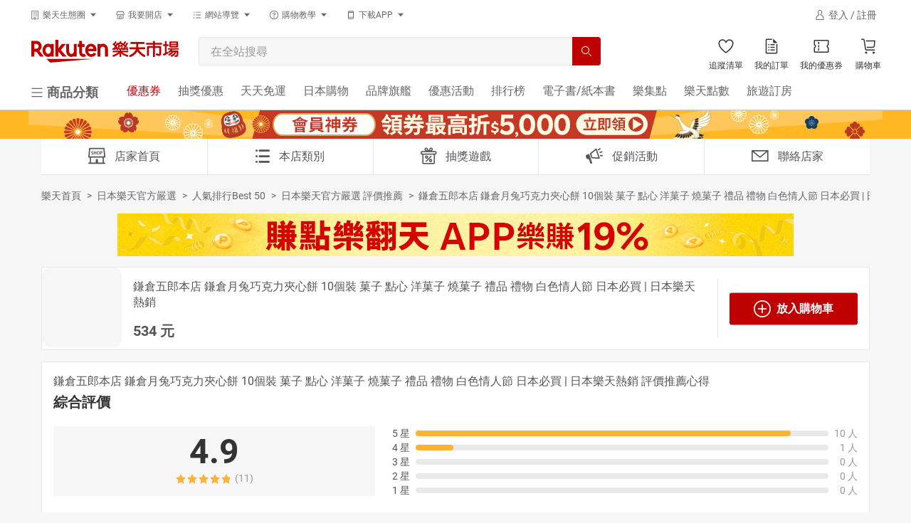

--- FILE ---
content_type: text/html; charset=utf-8
request_url: https://www.rakuten.com.tw/shop/rselect/review/R03-011-23/
body_size: 26418
content:
<!DOCTYPE HTML>
<html lang="zh-TW">
  <head>
    
    <link rel="stylesheet" media="all" href="/assets/application_item_review-84de3e2a27a9a80a674fb9bf3fc2274f0cc88606fc0f9da8f6ba42458263dc14.css" />
    <meta charset="UTF-8">
<meta content="IE=edge" http-equiv="X-UA-Compatible">
<meta name="viewport" content="width=device-width, initial-scale=1.0">
<meta http-equiv="Content-Security-Policy" content="block-all-mixed-content">
  <meta http-equiv="Content-Type" content="text/html; charset=utf-8">
  <title>鎌倉五郎本店 鎌倉月兔巧克力夾心餅 10個裝 菓子 點心 洋菓子 燒菓子 禮品 禮物 白色情人節 日本必買 | 日本樂天熱銷商品評價 | 日本樂天官方嚴選 - Rakuten樂天市場</title>
  <meta name="description" content="好多網友們對鎌倉五郎本店 鎌倉月兔巧克力夾心餅 10個裝 菓子 點心 洋菓子 燒菓子 禮品 禮物 白色情人節 日本必買 | 日本樂天熱銷發表了商品推薦心得評價，您也可以發表自己對於商品推薦心得評價喔！想看更多商品推薦心得評價就在Rakuten樂天市場網路人氣店家日本樂天官方嚴選。" />
  <meta name="keywords" content="推薦,心得,評價,鎌倉五郎本店 鎌倉月兔巧克力夾心餅 10個裝 菓子 點心 洋菓子 燒菓子 禮品 禮物 白色情人節 日本必買 | 日本樂天熱銷,日本樂天官方嚴選">
  <meta http-equiv="Content-Style-Type" content="text/css">
  <meta http-equiv="Content-Script-Type" content="text/javascript">
  <link rel="canonical" href="https://www.rakuten.com.tw/shop/rselect/review/r03-011-23/" />
  


  
  <link rel="shortcut icon" href="/favicon.ico?t=2018" />
    <title data-react-helmet="true"></title>
    
    
    
    
    
    
    
    
    

<script type="application/ld+json">
  [{"@context":"http://schema.org","@type":"Organization","@id":"https://www.rakuten.com.tw/","name":"Rakuten Group, Inc 樂天市場購物網","url":"https://www.rakuten.com.tw/","logo":"https://intl.rakuten-static.com/b/tw/assets/header/img/logo_pc.svg","sameAs":["https://www.facebook.com/RakutenTW/","https://www.youtube.com/user/RakutenTaiwan/","https://www.pinterest.com/rakutentw/","https://twitter.com/RakutenTW/"],"image":"https://intl.rakuten-static.com/b/tw/assets/header/img/logo_pc.svg"},{"@context":"http://schema.org/","@type":"Store","@id":"https://www.rakuten.com.tw/shop/rselect/","name":"日本樂天官方嚴選","url":"https://www.rakuten.com.tw/shop/rselect/","image":"https://tshop.r10s.com/857/d1c/9a2d/555f/10f9/cd18/e3dd/111bed930c0242ac110005.png","priceRange":"534 TWD","telephone":"02-25458780#840","aggregateRating":{"@type":"AggregateRating","ratingValue":"4.79","reviewCount":"728","worstRating":"0","bestRating":"5"},"address":{"@type":"PostalAddress","addressLocality":"台北市","postalCode":"105","streetAddress":"松山區復興北路191號7樓之5"}},{"@context":"http://schema.org/","@type":"Product","@id":"https://www.rakuten.com.tw/shop/rselect/review/r03-011-23/","name":"鎌倉五郎本店 鎌倉月兔巧克力夾心餅 10個裝 菓子 點心 洋菓子 燒菓子 禮品 禮物 白色情人節 日本必買 | 日本樂天熱銷","description":"鎌倉五郎本店 鎌倉月兔巧克力夾心餅 10個裝 菓子 點心 洋菓子 燒菓子 禮品 禮物 白色情人節 日本必買 | 日本樂天熱銷。本商品只在樂天市場享有限定優惠，多元支付再享高額回饋。日本樂天官方嚴選樂天市場主要販售，天天1%回饋無上限，不定期商品優惠、滿額折等活動；提供7-11與全家超商超取、宅配等配送及不定期免運活動，付款可使用樂天點數、ATM、信用卡刷卡、LINE PAY、後付款等多元支付。要讓喜歡日本樂天官方嚴選的您享受超值優惠與安心購物！","sku":"R03-011-23","gtin8":"N/A","url":"https://www.rakuten.com.tw/shop/rselect/review/r03-011-23/","aggregateRating":{"@type":"AggregateRating","ratingValue":"4.91","reviewCount":"11","worstRating":"0","bestRating":"5"},"review":[{"@type":"Review","author":{"@type":"Person","name":"鄭***"},"datePublished":"2024/02/24","name":"出貨速度迅速\n東西好吃實在包裝完整值得推薦","reviewRating":{"@type":"Rating","ratingValue":"5.00","worstRating":"0","bestRating":"5"}},{"@type":"Review","author":{"@type":"Person","name":"a****"},"datePublished":"2024/01/10","name":"商品品質極佳","reviewRating":{"@type":"Rating","ratingValue":"5.00","worstRating":"0","bestRating":"5"}},{"@type":"Review","author":{"@type":"Person","name":"謝***"},"datePublished":"2023/12/26","name":"商品品質極佳\ngood","reviewRating":{"@type":"Rating","ratingValue":"5.00","worstRating":"0","bestRating":"5"}},{"@type":"Review","author":{"@type":"Person","name":"郭***"},"datePublished":"2023/10/19","name":"品質很好，甜度適中。","reviewRating":{"@type":"Rating","ratingValue":"5.00","worstRating":"0","bestRating":"5"}},{"@type":"Review","author":{"@type":"Person","name":"小*"},"datePublished":"2023/07/19","name":"商品品質極佳","reviewRating":{"@type":"Rating","ratingValue":"5.00","worstRating":"0","bestRating":"5"}},{"@type":"Review","author":{"@type":"Person","name":"盧***"},"datePublished":"2023/07/06","name":"出貨速度迅速","reviewRating":{"@type":"Rating","ratingValue":"4.00","worstRating":"0","bestRating":"5"}}],"image":["https://tshop.r10s.com/aa5/422/df24/fbd3/6087/b1b1/92ba/11f5ed85280242ac110003.jpg?_ex=330x330","https://tshop.r10s.com/3db/3fa/36c1/05fd/30cf/0084/fa83/1178ee9f550242ac110004.jpg?_ex=330x330","https://tshop.r10s.com/56b/666/6889/8065/701e/00ef/fa24/11a3ee9f550242ac110004.jpg?_ex=330x330","https://tshop.r10s.com/7f5/4a1/df8b/8686/30b2/b1be/9220/11caed85280242ac110003.jpg?_ex=330x330","https://tshop.r10s.com/395/40f/de0a/9b7f/d0b8/b1d3/92e3/1105ed85280242ac110003.jpg?_ex=330x330","https://tshop.r10s.com/105/4ba/dfe6/1190/00c2/b124/922d/1100ed85280242ac110003.jpg?_ex=330x330"],"offers":{"@type":"Offer","availability":"http://schema.org/InStock","priceCurrency":"TWD","price":534,"url":"https://www.rakuten.com.tw/shop/rselect/review/r03-011-23/","priceValidUntil":"2026-01-22T15:59:59.999+00:00"},"brand":{"@type":"Brand","name":"其他品牌"}},{},{"@context":"http://schema.org/","@type":"BreadcrumbList","itemListElement":[{"@type":"ListItem","position":1,"item":{"@id":"https://www.rakuten.com.tw/","name":"樂天首頁"}},{"@type":"ListItem","position":2,"item":{"@id":"https://www.rakuten.com.tw/shop/rselect/","name":"日本樂天官方嚴選"}},{"@type":"ListItem","position":3,"item":{"@id":"https://www.rakuten.com.tw/shop/rselect/category/lsk5x/","name":"人氣排行Best 50"}},{"@type":"ListItem","position":4,"item":{"@id":"https://www.rakuten.com.tw/shop/rselect/review/","name":"日本樂天官方嚴選 評價推薦"}},{"@type":"ListItem","position":5,"item":{"@id":"https://www.rakuten.com.tw/shop/rselect/review/R03-011-23/","name":"評價推薦心得"}}]}]
</script>




<!-- webpack bundles javascript entry -->

<link rel="stylesheet" media="all" href="/assets/webpack/theme-bundle.css?t=kq3773jsvg" />
<link rel="stylesheet" media="all" href="/assets/webpack/navigation-bundle.css?t=kq3773jsvg" />
<link rel="stylesheet" media="all" href="/assets/webpack/common-bundle.css?t=kq3773jsvg" />
<link rel="stylesheet" media="all" href="/assets/webpack/widgets-bundle.css?t=kq3773jsvg" />
<link rel="stylesheet" media="all" href="/assets/webpack/widgets_style-bundle.css?t=kq3773jsvg" />
<link rel="stylesheet" media="all" href="/assets/webpack/app_style_navigation-bundle.css?t=kq3773jsvg" />
<link rel="stylesheet" media="all" href="/assets/webpack/item_review-bundle.css?t=kq3773jsvg" />

<noscript>
  本頁面上的功能需要使用 JavaScript。
  請啟用瀏覽器的 JavaScript 以繼續。
</noscript>


<meta name="csrf-param" content="authenticity_token" />
<meta name="csrf-token" content="Ajyv3/iLbElunEOoe6XHsYFkSgQCHFWjDj1V7aktJsk137gyhIgV0fRX8Yt6NSGula120ciw/hlFSlFfG3FiIQ==" />




    <script type="text/javascript" nonce="">(function(w,s){var e=document.createElement("script");e.type="text/javascript";e.async=true;e.src="https://cdn.pagesense.io/js/rakutentaiwanichiba/9d7d5b2f0f884492a1e0ebed2a597521.js";var x=document.getElementsByTagName("script")[0];x.parentNode.insertBefore(e,x);})(window,"script");</script>

  </head>
  <body class="b-locale-TW t-body__responsive">
    <div class="" id="MallHeader-react-component-b7d6a312-2508-4970-984e-57bf5a81835f"><div style="height:100%" class="uwtdmg0"><div class="H3xCerV4TUSQv2VhT0MO"><header class="Lod2im8PPb11K2DoEfso" id="header-pc"><div class="aW3tt8doSqo3Fre9VRHW"><div class="FAOQ3nARkcp0Hy9WI_VP bzi2zKXauGJcNE6MRAOm"><div component="div" class="_1t0pkcn1 _6xzpdb47 _6xzpdb4y _6xzpdb5p _6xzpdb6g _6xzpdb8 _6xzpdb77 _6xzpdbe _6xzpdbi _6xzpdb1i _1t0pkcn8 _1t0pkcnw GPmMm3FJFUfhUeoz2vzg _6xzpdb1r"><div class="_6xzpdb9j _6xzpdb7y"><div type="button" aria-haspopup="dialog" aria-expanded="false" aria-controls="radix-:R5al:" data-state="closed" class="_6xzpdba"><button class="IuaDrFkc8qo0rfec7rvg"><div class="_1sjfm4g1 _6xzpdbbo _6xzpdb0 _6xzpdb8 _6xzpdb1i _6xzpdb1u _6xzpdbpc _6xzpdbym _6xzpdbho _6xzpdbyh _6xzpdbgq _6xzpdbb _6xzpdbgx _6xzpdb5s _6xzpdb6j _6xzpdb49 _6xzpdb50 _6xzpdbl2 nskMe2cuTHPT4Iz9echt"><div class="_6xzpdb8 _6xzpdba9"><svg xmlns="http://www.w3.org/2000/svg" fill="currentColor" viewBox="0 0 32 32" width="14px" height="14px"><path fill-rule="evenodd" d="M16 23a4 4 0 014 4v3h-8v-3a4 4 0 014-4zm9-21c1.021 0 1.87.776 1.986 1.768L27 4v24c0 1.025-.773 1.87-1.767 1.986L25 30h-3v-2h3V4H7v24h3v2H7a2.001 2.001 0 01-1.987-1.767L5 28V4c0-1.021.776-1.87 1.768-1.986L7 2h18zm-9 23c-1.103 0-2 .897-2 2v1h4v-1c0-1.103-.897-2-2-2zm-4-8v3h-2v-3h2zm5 0v3h-2v-3h2zm5 0v3h-2v-3h2zm-10-5v3h-2v-3h2zm5 0v3h-2v-3h2zm5 0v3h-2v-3h2zM12 7v3h-2V7h2zm5 0v3h-2V7h2zm5 0v3h-2V7h2z" clip-rule="evenodd"></path></svg></div><div class="_6xzpdb8 _6xzpdbg _6xzpdbaw"><div style="--_1md30740:1">樂天生態圈</div></div><div class="_6xzpdb8 _6xzpdb9i"><svg xmlns="http://www.w3.org/2000/svg" fill="currentColor" viewBox="0 0 32 32" width="14px" height="14px"><path fill-rule="evenodd" d="M16 21l9-10H7l9 10z" clip-rule="evenodd"></path></svg></div></div></button></div></div><div class="_6xzpdb9j _6xzpdb7y"><div type="button" aria-haspopup="dialog" aria-expanded="false" aria-controls="radix-:R9al:" data-state="closed" class="_6xzpdba"><button class="IuaDrFkc8qo0rfec7rvg"><div class="_1sjfm4g1 _6xzpdbbo _6xzpdb0 _6xzpdb8 _6xzpdb1i _6xzpdb1u _6xzpdbpc _6xzpdbym _6xzpdbho _6xzpdbyh _6xzpdbgq _6xzpdbb _6xzpdbgx _6xzpdb5s _6xzpdb6j _6xzpdb49 _6xzpdb50 _6xzpdbl2 nskMe2cuTHPT4Iz9echt"><div class="_6xzpdb8 _6xzpdba9"><svg xmlns="http://www.w3.org/2000/svg" fill="currentColor" viewBox="0 0 32 32" width="14px" height="14px"><path fill-rule="evenodd" d="M16 19a4 4 0 013.989 3.701L20 23v6h-8v-6a4 4 0 014-4zm9.693-15L29 12.819V13a3.992 3.992 0 01-2.701 3.768l-.299.09V27c0 1.025-.773 1.87-1.767 1.986L24 29h-2v-2h2V16.86a4.001 4.001 0 01-2-1.217A3.99 3.99 0 0119 17a3.99 3.99 0 01-3-1.357A3.99 3.99 0 0113 17a3.99 3.99 0 01-3-1.357 3.978 3.978 0 01-1.67 1.117l-.33.1V27h2v2H8a2.001 2.001 0 01-1.987-1.767L6 27V16.858a4 4 0 01-2.987-3.533L3 13v-.181L6.307 4h19.386zM16 21c-1.024 0-1.87.773-1.986 1.767L14 23v4h4v-4c0-1.103-.897-2-2-2zm8.307-15H7.693l-2.686 7.164A2.002 2.002 0 007 15c1.025 0 1.87-.773 1.987-1.767L9 13h2a2.001 2.001 0 003.986.233L15 13h2a2.001 2.001 0 003.986.233L21 13h2a2.001 2.001 0 003.96.397l.033-.233L24.307 6z" clip-rule="evenodd"></path></svg></div><div class="_6xzpdb8 _6xzpdbg _6xzpdbaw"><div style="--_1md30740:1">我要開店</div></div><div class="_6xzpdb8 _6xzpdb9i"><svg xmlns="http://www.w3.org/2000/svg" fill="currentColor" viewBox="0 0 32 32" width="14px" height="14px"><path fill-rule="evenodd" d="M16 21l9-10H7l9 10z" clip-rule="evenodd"></path></svg></div></div></button></div></div><div class="_6xzpdb9j _6xzpdb7y"><div type="button" aria-haspopup="dialog" aria-expanded="false" aria-controls="radix-:Rdal:" data-state="closed" class="_6xzpdba"><button class="IuaDrFkc8qo0rfec7rvg"><div class="_1sjfm4g1 _6xzpdbbo _6xzpdb0 _6xzpdb8 _6xzpdb1i _6xzpdb1u _6xzpdbpc _6xzpdbym _6xzpdbho _6xzpdbyh _6xzpdbgq _6xzpdbb _6xzpdbgx _6xzpdb5s _6xzpdb6j _6xzpdb49 _6xzpdb50 _6xzpdbl2 nskMe2cuTHPT4Iz9echt"><div class="_6xzpdb8 _6xzpdba9"><svg xmlns="http://www.w3.org/2000/svg" fill="currentColor" viewBox="0 0 32 32" width="14px" height="14px"><path fill-rule="evenodd" d="M8 6H4v2h4V6zm0 18H4v2h4v-2zm-4-9h4v2H4v-2zm24-9H12v2h16V6zM12 24h16v2H12v-2zm16-9H12v2h16v-2z" clip-rule="evenodd"></path></svg></div><div class="_6xzpdb8 _6xzpdbg _6xzpdbaw"><div style="--_1md30740:1">網站導覽</div></div><div class="_6xzpdb8 _6xzpdb9i"><svg xmlns="http://www.w3.org/2000/svg" fill="currentColor" viewBox="0 0 32 32" width="14px" height="14px"><path fill-rule="evenodd" d="M16 21l9-10H7l9 10z" clip-rule="evenodd"></path></svg></div></div></button></div></div><div class="_6xzpdb9j _6xzpdb7y"><div type="button" aria-haspopup="dialog" aria-expanded="false" aria-controls="radix-:Rhal:" data-state="closed" class="_6xzpdba"><button class="IuaDrFkc8qo0rfec7rvg"><div class="_1sjfm4g1 _6xzpdbbo _6xzpdb0 _6xzpdb8 _6xzpdb1i _6xzpdb1u _6xzpdbpc _6xzpdbym _6xzpdbho _6xzpdbyh _6xzpdbgq _6xzpdbb _6xzpdbgx _6xzpdb5s _6xzpdb6j _6xzpdb49 _6xzpdb50 _6xzpdbl2 nskMe2cuTHPT4Iz9echt"><div class="_6xzpdb8 _6xzpdba9"><svg xmlns="http://www.w3.org/2000/svg" fill="currentColor" viewBox="0 0 32 32" width="14px" height="14px"><path fill-rule="evenodd" d="M16 2c7.732 0 14 6.268 14 14s-6.268 14-14 14S2 23.732 2 16 8.268 2 16 2zm0 2C9.383 4 4 9.383 4 16s5.383 12 12 12 12-5.383 12-12S22.617 4 16 4zm0 17a1.5 1.5 0 11-.001 3.001A1.5 1.5 0 0116 21zm0-13a4.5 4.5 0 014.5 4.5 4.494 4.494 0 01-3.188 4.297L17 16.88V19h-2v-3a1 1 0 011-1c1.379 0 2.5-1.121 2.5-2.5S17.379 10 16 10a2.503 2.503 0 00-2.487 2.245l-.013.255v.5h-2v-.5A4.5 4.5 0 0116 8z" clip-rule="evenodd"></path></svg></div><div class="_6xzpdb8 _6xzpdbg _6xzpdbaw"><div style="--_1md30740:1">購物教學</div></div><div class="_6xzpdb8 _6xzpdb9i"><svg xmlns="http://www.w3.org/2000/svg" fill="currentColor" viewBox="0 0 32 32" width="14px" height="14px"><path fill-rule="evenodd" d="M16 21l9-10H7l9 10z" clip-rule="evenodd"></path></svg></div></div></button></div></div><div class="_6xzpdb9j _6xzpdb7y"><div type="button" aria-haspopup="dialog" aria-expanded="false" aria-controls="radix-:Rlal:" data-state="closed" class="_6xzpdba"><button class="IuaDrFkc8qo0rfec7rvg"><div class="_1sjfm4g1 _6xzpdbbo _6xzpdb0 _6xzpdb8 _6xzpdb1i _6xzpdb1u _6xzpdbpc _6xzpdbym _6xzpdbho _6xzpdbyh _6xzpdbgq _6xzpdbb _6xzpdbgx _6xzpdb5s _6xzpdb6j _6xzpdb49 _6xzpdb50 _6xzpdbl2 nskMe2cuTHPT4Iz9echt"><div class="_6xzpdb8 _6xzpdba9"><svg xmlns="http://www.w3.org/2000/svg" fill="currentColor" viewBox="0 0 32 32" width="14px" height="14px"><path fill-rule="evenodd" d="M9 7V6c0-.542.458-1 1-1h12c.542 0 1 .458 1 1v1H9zm14 19a1 1 0 01-1 1H10a1 1 0 01-1-1v-2h14v2zM9 22h14V9H9v13zM22 3H10C8.35 3 7 4.35 7 6v20a3 3 0 003 3h12a3 3 0 003-3V6c0-1.65-1.35-3-3-3z" clip-rule="evenodd"></path></svg></div><div class="_6xzpdb8 _6xzpdbg _6xzpdbaw"><div style="--_1md30740:1">下載APP</div></div><div class="_6xzpdb8 _6xzpdb9i"><svg xmlns="http://www.w3.org/2000/svg" fill="currentColor" viewBox="0 0 32 32" width="14px" height="14px"><path fill-rule="evenodd" d="M16 21l9-10H7l9 10z" clip-rule="evenodd"></path></svg></div></div></button></div></div></div><div></div><span class="_13h8j3y2 _6xzpdb47 _6xzpdb4y _6xzpdb5p _6xzpdb6g _6xzpdba _6xzpdb0 _6xzpdbp1 _6xzpdb77 _6xzpdb1i _6xzpdb1s _6xzpdbfr" style="width:160px;height:24px" aria-label="loading"></span></div><div class="FAOQ3nARkcp0Hy9WI_VP BkaR5NWAZvxgjLSdDkRm"><div class="_6xzpdb49 _6xzpdb50 _6xzpdb5r _6xzpdb6i _6xzpdb8 _6xzpdb1s"><a href="https://www.rakuten.com.tw?m-id=tw_common_nav_logo" target="_self" title="Rakuten樂天市場購物網 - 日本必買網路購物網站、網購人氣商店街"><img src="https://intl.rakuten-static.com/b/tw/assets/header/img/logo_pc.svg" alt="rakuten-logo" width="207px" class="QfI7s2GOzk5osTKA9YNU"/></a></div><div class="ItjTjNfTNseJzwS6gDLT"><div class="zvwdseukjrBn6t9RtEY2 _6xzpdbb"><form><div class="j14ul4n _6xzpdbb _6xzpdb8 _6xzpdb1i _6xzpdbfr _6xzpdb0 _6xzpdbbo _6xzpdbfr j14ul4l _6xzpdbpb _6xzpdbtc"><div class="j14ul41 _6xzpdbb _6xzpdb8 _6xzpdbch _6xzpdb0"><input type="search" placeholder="在全站搜尋" autoComplete="off" class="j14ul43 _6xzpdbym _6xzpdb5u _6xzpdb6p _6xzpdbbo _6xzpdbh7 _6xzpdbhk _6xzpdbp1 _6xzpdbl0 RPPOGkN_M_R0lDIkYBSG qa-common-search-textbox _6xzpdbfr" value=""/></div><button class="j14ul4y _6xzpdb8 _6xzpdbym _6xzpdbys _6xzpdbg5 _6xzpdbgj j14ul412 _6xzpdbo7 j14ul41a qa-common-search-textbox _6xzpdb4b _6xzpdb52 _6xzpdb5t _6xzpdb6k"><svg xmlns="http://www.w3.org/2000/svg" fill="currentColor" viewBox="0 0 32 32" width="16px" height="16px" color="white"><path fill-rule="evenodd" d="M22.861 21.447l7.14 7.138L28.585 30l-7.139-7.139c.338-.29.66-.596.967-.918l.447-.496zM13 2c6.075 0 11 4.925 11 11s-4.925 11-11 11S2 19.075 2 13 6.925 2 13 2zm0 2c-4.963 0-9 4.037-9 9 0 4.962 4.037 9 9 9 4.962 0 9-4.038 9-9 0-4.963-4.038-9-9-9z" clip-rule="evenodd"></path></svg></button></div></form></div></div><div><a href="/wishlist/?m-id=tw_common_nav_btn_wishlist" class="ZgCLr8bKUnfKGki0Oaqy qa-mall-headerwishlist"><div class="R62NKX2289ZTa5LAf4VP"><div class="_6xzpdb8"><div class="_6xzpdbb _6xzpdba"><svg xmlns="http://www.w3.org/2000/svg" fill="currentColor" viewBox="0 0 32 32" width="24" height="24"><path fill-rule="evenodd" d="M21.54 22.09c-2.21 2.098-4.441 3.714-5.711 4.575-1.251-.888-3.448-2.552-5.611-4.697C7.356 19.13 3.955 14.84 4 10.524 4.034 7.445 6.545 4.967 9.599 5c1.956.021 3.718 1.055 4.714 2.767l1.687 2.9 1.748-2.863c1.033-1.69 2.817-2.687 4.772-2.666 3.054.033 5.512 2.564 5.48 5.642-.047 4.317-3.54 8.533-6.46 11.31zm1.002-18.952c-2.747-.029-5.16 1.43-6.5 3.623-1.294-2.223-3.675-3.732-6.422-3.76C5.457 2.955 2.046 6.314 2 10.502c-.104 9.75 13.804 18.565 13.804 18.565S29.894 20.55 29.999 10.8c.045-4.188-3.294-7.618-7.457-7.663z" clip-rule="evenodd"></path></svg></div></div></div><p class="fW0IPKCI97l68yzCgTDW">追蹤清單</p></a></div><div class="_6xzpdb9l"><a href="/order/list/?m-id=tw_common_nav_btn_myorder" class="ZgCLr8bKUnfKGki0Oaqy qa-mall-header-orderlist"><div class="R62NKX2289ZTa5LAf4VP"><div class="_6xzpdb8"><div class="_6xzpdbb _6xzpdba"><svg xmlns="http://www.w3.org/2000/svg" fill="currentColor" viewBox="0 0 32 32" width="24" height="24"><path fill-rule="evenodd" d="M17 2v2H7v24h18V12h2v16c0 1.025-.773 1.87-1.767 1.986L25 30H7a2.001 2.001 0 01-1.987-1.767L5 28V4c0-1.025.773-1.87 1.767-1.987L7 2h10zm5 20v2h-8v-2h8zm-10 0v2h-2v-2h2zm10-5v2h-8v-2h8zm-10 0v2h-2v-2h2zm10-5v2h-8v-2h8zm-10 0v2h-2v-2h2zm7-10l8 8h-6a2.001 2.001 0 01-1.986-1.767L19 8V2z" clip-rule="evenodd"></path></svg></div></div></div><p class="fW0IPKCI97l68yzCgTDW">我的訂單</p></a></div><div class="_6xzpdb9l"><a href="/mycoupons/?m-id=tw_common_nav_btn_mycoupon" class="ZgCLr8bKUnfKGki0Oaqy qa-mall-header-coupons"><div class="R62NKX2289ZTa5LAf4VP"><div class="_6xzpdb8"><div class="_6xzpdbb _6xzpdba"><svg xmlns="http://www.w3.org/2000/svg" fill="currentColor" viewBox="0 0 32 32" width="24" height="24"><path fill-rule="evenodd" d="M28 4a2 2 0 011.986 1.767L30 6v8a2 2 0 00-.233 3.987L30 18v8a2.002 2.002 0 01-1.767 1.987L28 28H4a2.001 2.001 0 01-1.987-1.767L2 26v-8a2 2 0 00.233-3.986L2 14V6a2 2 0 011.767-1.986L4 4h24zm0 2H4v6.537a3.999 3.999 0 01.269 6.756l-.269.17V26h24v-6.537a3.997 3.997 0 01-.269-6.756l.269-.17V6zM12 20v4h-2v-4h2zm0-6v4h-2v-4h2zm0-6v4h-2V8h2z" clip-rule="evenodd"></path></svg></div></div></div><p class="fW0IPKCI97l68yzCgTDW">我的優惠券</p></a></div><div class="_6xzpdb9l"><a href="/checkout/cart/?m-id=tw_common_nav_btn_cart" class="ZgCLr8bKUnfKGki0Oaqy qa-mall-header-cart"><div class="R62NKX2289ZTa5LAf4VP"><div class="_6xzpdb8"><div class="_6xzpdbb _6xzpdba"><svg xmlns="http://www.w3.org/2000/svg" fill="currentColor" viewBox="0 0 32 32" width="24" height="24"><path fill-rule="evenodd" d="M12 26a2 2 0 11-.001 4.001A2 2 0 0112 26zm14 0a2 2 0 11-.001 4.001A2 2 0 0126 26zM6.277 2A2.98 2.98 0 019.19 4.281l.054.273 2.489 16.594c.065.432.391.76.806.836l.183.016H28v2H12.722a2.98 2.98 0 01-2.913-2.282l-.054-.273L7.266 4.851a.992.992 0 00-.806-.835L6.277 4H3V2h3.277zM29 5l-.734 10.285a4.002 4.002 0 01-3.678 3.703l-.312.012H13.44l-.3-2h11.136a2.01 2.01 0 001.967-1.638l.028-.219L26.85 7H11.64l-.3-2H29z" clip-rule="evenodd"></path></svg></div></div></div><p class="fW0IPKCI97l68yzCgTDW">購物車</p></a></div><div></div></div><div class="FAOQ3nARkcp0Hy9WI_VP"><div class="_6xzpdb8 _6xzpdbbo"><div class="K1TULkKY2xIsIsY39OUy"><div type="button" aria-haspopup="dialog" aria-expanded="false" aria-controls="radix-:R1el:" data-state="closed" class="_6xzpdba"><button class="MFmaYMGMG7bjG9JNeNUH"><div class="_1sjfm4g1 _6xzpdbbo _6xzpdb0 _6xzpdb8 _6xzpdb1i _6xzpdb1u _6xzpdbpc _6xzpdbym _6xzpdbho _6xzpdbyh _6xzpdbgq _6xzpdbb _6xzpdbgx _6xzpdb5s _6xzpdb6j _6xzpdb4a _6xzpdb51 _6xzpdbl2 dadL5jtZrNRssobNRiyJ"><div class="_6xzpdb8 _6xzpdba9"><svg xmlns="http://www.w3.org/2000/svg" fill="currentColor" viewBox="0 0 32 32" width="20px" height="20px"><path fill-rule="evenodd" d="M28 24v2H4v-2h24zm0-9v2H4v-2h24zm0-9v2H4V6h24z" clip-rule="evenodd"></path></svg></div><div class="_6xzpdb8 _6xzpdbg _6xzpdbaw"><div style="--_1md30740:1" class=" _1md30741c _6xzpdbhg">商品分類</div></div></div></button></div><div></div></div><ul class="vubWaVhWUBN1HSyTVl0t"><li class="WDMz7BAjRjHM2592UT1r"><a title="Rakuten樂天市場購物網-優惠券市場提供商品折扣優惠券現領現折超優惠" href="/coupon/?m-id=tw_common_nav_channel_coupon" target="_self" class="I0ZXtV24z2VnllW1H0IK Vd9bABND72SFAEWE8zzf"><div style="--_1md30740:1" class=" _6xzpdbh7 _6xzpdbhj">優惠券</div></a></li><li class="WDMz7BAjRjHM2592UT1r"><a title="Rakuten樂天市場購物網-快來樂天市場邊遊邊逛、邊玩邊買，玩遊戲拿優惠抽大獎！" href="/game/?m-id=tw_common_nav_channel_game" target="_self" class="I0ZXtV24z2VnllW1H0IK"><div style="--_1md30740:1" class=" _6xzpdbh7 _6xzpdbhj">抽獎優惠</div></a></li><li class="WDMz7BAjRjHM2592UT1r"><a title="Rakuten樂天市場購物網-熱銷商品單筆滿$499，全家、7－11超取享免運！" href="/event/free-shipping/?m-id=tw_common_nav_channel_freeshipping" target="_self" class="I0ZXtV24z2VnllW1H0IK"><div style="--_1md30740:1" class=" _6xzpdbh7 _6xzpdbhj">天天免運</div></a></li><li class="WDMz7BAjRjHM2592UT1r"><a title="Rakuten樂天市場購物網-提供日本/日系商品日本必買推薦" href="/japan/?m-id=tw_common_nav_channel_japan" target="_self" class="I0ZXtV24z2VnllW1H0IK"><div style="--_1md30740:1" class=" _6xzpdbh7 _6xzpdbhj">日本購物</div></a></li><li class="WDMz7BAjRjHM2592UT1r"><a title="Rakuten樂天市場購物網-樂天品牌旗艦館提供超多人氣品牌" href="/brand/?m-id=tw_common_nav_channel_brand" target="_self" class="I0ZXtV24z2VnllW1H0IK"><div style="--_1md30740:1" class=" _6xzpdbh7 _6xzpdbhj">品牌旗艦</div></a></li><li class="WDMz7BAjRjHM2592UT1r"><a title="Rakuten樂天市場購物網-優惠券市場提供商品折扣優惠券現領現折超優惠" href="/event/?m-id=tw_common_nav_channel_event" target="_self" class="I0ZXtV24z2VnllW1H0IK"><div style="--_1md30740:1" class=" _6xzpdbh7 _6xzpdbhj">優惠活動</div></a></li><li class="WDMz7BAjRjHM2592UT1r"><a title="Rakuten樂天市場購物網-排行榜提供最新人氣商品排行榜資訊" href="/ranking/?m-id=tw_common_nav_channel_Ranking" target="_self" class="I0ZXtV24z2VnllW1H0IK"><div style="--_1md30740:1" class=" _6xzpdbh7 _6xzpdbhj">排行榜</div></a></li><li class="WDMz7BAjRjHM2592UT1r"><a title="Rakuten樂天市場購物網-提供你省錢的網路書店最佳推薦選擇" href="/books/?m-id=tw_common_nav_channel_books" target="_self" class="I0ZXtV24z2VnllW1H0IK"><div style="--_1md30740:1" class=" _6xzpdbh7 _6xzpdbhj">電子書/紙本書</div></a></li><li class="WDMz7BAjRjHM2592UT1r"><a title="Rakuten樂天市場購物網-樂集點提供參加集點活動任務只要30秒，讓你快速賺樂天點數" href="/ad/pointgallery/?m-id=tw_common_nav_channel_pointgallery" target="_self" class="I0ZXtV24z2VnllW1H0IK"><div style="--_1md30740:1" class=" _6xzpdbh7 _6xzpdbhj">樂集點</div></a></li><li class="WDMz7BAjRjHM2592UT1r"><a title="Rakuten樂天市場購物網-樂天點數介紹：薪水不漲，樂天點數會漲，點數達人教你如何賺點數" href="/superpoint/?m-id=tw_common_nav_channel_rsp" target="_self" class="I0ZXtV24z2VnllW1H0IK"><div style="--_1md30740:1" class=" _6xzpdbh7 _6xzpdbhj">樂天點數</div></a></li><li class="WDMz7BAjRjHM2592UT1r"><a title="Rakuten樂天市場購物網-旅遊/訂房" href="/travel/?m-id=tw_common_nav_channel_travel" target="_self" class="I0ZXtV24z2VnllW1H0IK"><div style="--_1md30740:1" class=" _6xzpdbh7 _6xzpdbhj">旅遊訂房</div></a></li></ul></div></div></div></header><div class="CVkwTWO7PmXpSXPVlHdo"><div class="SEGWautrmEoAvuGNXyTI" style="background-color:#ffb723"><a href="https://www.rakuten.com.tw/coupon/?m-id=RADTop-Header-All-SuperBanner" title="會員神券領券最高折5000" target="_self"><img src="https://cont001.ias.global.rakuten.com/tw/ec/creative/dst/1000001509/206542/557676/4bcdd5369292f12956796c6473750cc7323a4ae1.png" alt="會員神券領券最高折5000" title="會員神券領券最高折5000" loading="lazy"/></a></div></div></div></div><div class="row cat-menu-container"><div class="head-wrap"><div class="cat-search-container"><div class="table-cell-wrapper"><div class="cat-search-area table-cell"><div class="category-container"><nav class="header-nav category-menu"><div class="category-menu__header"><p class="category-menu__tab category-menu__tab--active"><span>樂天市場類別</span></p><p class="category-menu__tab"><span>本店類別</span></p><a><i class="close-2-icon"></i></a></div><div class="slider-outer-wrapper category-menu__container"><div class="slider-transition-group"><div class="slider-inner-wrapper"><ul class="mall-categories"></ul></div></div></div></nav></div></div><div class="page-overlay"></div></div></div></div></div></div>
      <script type="application/json" class="js-react-on-rails-component" data-component-name="MallHeader" data-dom-id="MallHeader-react-component-b7d6a312-2508-4970-984e-57bf5a81835f">{"reduxInitialState":{"search":{"keyword":"","categoryId":"0","lv1CategoryId":"0"},"baseConfig":{"href":"https://www.rakuten.com.tw/shop/rselect/review/R03-011-23/","host":"www.rakuten.com.tw","pathname":"/shop/rselect/review/R03-011-23","shopUrl":"rselect","shopName":"日本樂天官方嚴選","deviceCode":"0"},"nativeApp":false},"initialData":{"buTitle":{"text":"樂天市場","title":null,"url":"https://www.rakuten.com.tw/?m-id=RADRWD-Nav-BU-Home"},"rakutenService":null,"mallGuide":{"buLinks":[{"text":"會員好康","title":"樂天市場購物網-會員好康","url":"/user/?m-id=RADRWD-Nav-Guide-Discount"},{"text":"購物流程","title":"樂天市場購物網-購物流程","url":"/help/guide/?m-id=RADRWD-Nav-Guide-Shopping"},{"text":"樂天會員","title":"樂天市場購物網-樂天會員","url":"/help/guide/member/?m-id=RADRWD-Nav-Guide-Member"},{"text":"會員等級","title":"樂天市場購物網-會員等級","url":"/help/guide/rankup/?m-id=RADRWD-Nav-Guide-Rankup"},{"text":"常見問題","title":"樂天市場購物網-常見問題","url":"https://support.rakuten.com.tw/hc/zh-tw/?m-id=RADRWD-Nav-Guide-Support"}]},"appList":null,"siteService":{"siteServiceLinks":[{"list":[{"text":"流行女裝","url":"/fashion/?m-id=RADRWD-Nav-Map-Fashion","tag":null},{"text":"潮流男裝","url":"/men/?m-id=RADRWD-Nav-Map-Men","tag":null},{"text":"居家生活","url":"/living/?m-id=RADRWD-Nav-Map-Living","tag":null},{"text":"美食蛋糕","url":"/gourmet/?m-id=RADRWD-Nav-Map-Gourmet","tag":null},{"text":"3C家電","url":"/3c/?m-id=RADRWD-Nav-Map-3C","tag":null},{"text":"親子玩具","url":"/kids/?m-id=RADRWD-Nav-Map-Kids","tag":null},{"text":"化妝保養","url":"/beauty/?m-id=RADRWD-Nav-Map-Beauty","tag":null},{"text":"運動休閒","url":"/outdoor/?m-id=RADRWD-Nav-Map-Outdoor","tag":null},{"text":"養生保健","url":"/health/?m-id=RADRWD-Nav-Map-Health","tag":null},{"text":"情趣用品","url":"/adult/?m-id=RADRWD-Nav-Map-Adult","tag":null},{"text":"樂天金鷲專區 ","url":"/sports/rakuteneagles/?m-id=RADRWD-Nav-Map-Rakuteneagles","tag":null},{"text":"民生用品","url":"/dailyessentails/?m-id=RADTop-Nav-Map-dailyessentails","tag":null}],"title":"購物網分類"},{"list":[{"text":"日本購物","url":"/japan/?m-id=RADRWD-Nav-Map-JP","tag":null},{"text":"日本必買","url":"/japan/mustbuy/?m-id=RADRWD-Nav-Map-JP-Mustbuy","tag":null},{"text":"日本樂天代購","url":"/shop/rakutenbuy/?m-id=RADRWD-Nav-Map-JP-Rakutenbuy","tag":null},{"text":"日本樂天市場","url":"/japan/oversea/?m-id=RADRWD-Nav-Map-JP-Oversea","tag":null},{"text":"日本旅遊","url":"/japan/travel/?m-id=RADRWD-Nav-Map-JP-Travel","tag":null},{"text":"日本住宿","url":"/japan/hotel/?m-id=RADRWD-Nav-Map-JP-Travel","tag":null},{"text":"日本藥妝","url":"/japan/mustbuy/cosmetics/?m-id=RADRWD-Nav-Map-JP-cosmetics","tag":null},{"text":"日本零食","url":"/japan/mustbuy/snacks/?m-id=RADRWD-Nav-Map-JP-Snacks","tag":null},{"text":"日本電器","url":"/japan/mustbuy/appliances/?m-id=RADRWD-Nav-Map-JP-Appliances","tag":null},{"text":"日本上網","url":"/japan/wifi-sim/?m-id=RADRWD-Nav-Map-JP-Internet","tag":null},{"text":"沖繩自由行","url":"/japan/travel/okinawa/?m-id=RADRWD-Nav-Map-JP-okinawa","tag":null},{"text":"沖繩景點","url":"/japan/travel/okinawa/sightseeing/?m-id=RADRWD-Nav-Map-JP-okinawa-sightseeing","tag":null}],"title":"日本購物"},{"list":[{"text":"品牌旗艦館","url":"/brand/?m-id=RADRWD-Nav-Map-Brand","tag":"HOT"},{"text":"樂天餐券票券","url":"/ticket/?m-id=RADRWD-Nav-Map-Ticket","tag":null},{"text":"樂天書城","url":"/shop/rbook/?m-id=RADRWD-Nav-Map-BBU","tag":null},{"text":"Rakuten Monkeys","url":"/shop/monkeyshop/?m-id=RADRWD-Nav-Map-Monkeys","tag":null},{"text":"樂天旅遊館","url":"/travel/?m-id=RADRWD-Nav-Map-Monkeys","tag":"NEW"}],"title":"特色市場"},{"list":[{"text":"樂天點數介紹","url":"/superpoint/?m-id=RADRWD-Nav-Map-Point","tag":null},{"text":"樂集點","url":"/ad/pointgallery/?m-id=RADRWD-Nav-Map-Point-Pgallery","tag":null},{"text":"樂天點數兌換","url":"/superpoint/exchange/?m-id=RADRWD-Nav-Map-Point-Exchange","tag":null},{"text":"樂天抽獎幸運籤","url":"/lottery/?m-id=RADRWD-Nav-Map-Point-Lottery","tag":"HOT"}],"title":"樂天點數"},{"list":[{"text":"樂天市場","url":"/app/?m-id=RADRWD-Nav-Map-APP","tag":null}],"title":"APP"},{"list":[{"text":"網站地圖","url":"/sitemap/?m-id=RADRWD-Nav-Map-Sitemap","tag":null},{"text":"類別一覽","url":"/category/?m-id=RADRWD-Nav-Map-Category","tag":null},{"text":"開設網路商店","url":"/info/ec/?m-id=RADRWD-Nav-Map-SellerJoin","tag":"HOT"},{"text":"網路商店","url":"/shop/?m-id=RADRWD-Nav-Map-Shop","tag":null},{"text":"優惠一覽","url":"/event/?m-id=RADRWD-Nav-Map-Event","tag":null}],"title":"導覽"}]},"hotKeyword":{"links":[{"isHighlight":true,"text":"抗寒保暖","url":"https://www.rakuten.com.tw/event/keep-warm/?m-id=RADTop-Keyword-09"},{"isHighlight":false,"text":"299超取免運","url":"https://www.rakuten.com.tw/event/free-shipping/?m-id=RADTop-Keyword-08"},{"isHighlight":true,"text":"賺點樂翻天","url":"https://www.rakuten.com.tw/event/kouhaku/?m-id=RADTop-Keyword-06"},{"isHighlight":false,"text":"Montbell","url":"https://www.rakuten.com.tw/search/Montbell/2500/?m-id=RADTop-Keyword-03\u0026b=24669"},{"isHighlight":false,"text":"小倉山莊","url":"https://www.rakuten.com.tw/search/%E5%B0%8F%E5%80%89%E5%B1%B1%E8%8E%8A/?m-id=RADTop-Keyword-04"},{"isHighlight":false,"text":"六花亭","url":"https://www.rakuten.com.tw/search/%E5%85%AD%E8%8A%B1%E4%BA%AD/1256/?m-id=RADTop-Keyword-05\u0026src=rakuten"},{"isHighlight":false,"text":"睡覺發熱襪","url":"https://www.rakuten.com.tw/search/%E7%99%BC%E7%86%B1%E8%A5%AA/?m-id=RADTop-Keyword-01"},{"isHighlight":false,"text":"過年肉乾","url":"https://www.rakuten.com.tw/search/%E8%82%89%E4%B9%BE/1256/?m-id=RADTop-Keyword-02"},{"isHighlight":true,"text":"抽8888點","url":"https://www.rakuten.com.tw/ad/pointgallery/tmnewa/?m-id=RADTop-Keyword-10"},{"isHighlight":false,"text":"領訂房優惠券","url":"https://www.rakuten.com.tw/japan/sale/?m-id=RADTop-Keyword-14"}]},"channelBar":{"buLinks":[{"text":"優惠券","title":"Rakuten樂天市場購物網-優惠券市場提供商品折扣優惠券現領現折超優惠","url":"/coupon/?m-id=RADTop-Nav-Discount","icon":null},{"text":"抽獎優惠","title":"Rakuten樂天市場購物網-快來樂天市場邊遊邊逛、邊玩邊買，玩遊戲拿優惠抽大獎！","url":"/game/?m-id=RADTop-Nav-game","icon":null},{"text":"天天免運","title":"Rakuten樂天市場購物網-熱銷商品單筆滿$499，全家、7－11超取享免運！","url":"/event/free-shipping/?m-id=RADRWD-Nav-Free-shipping","icon":null},{"text":"日本購物","title":"Rakuten樂天市場購物網-提供日本/日系商品日本必買推薦","url":"/japan/?m-id=RADRWD-Nav-JP","icon":null},{"text":"品牌旗艦","title":"Rakuten樂天市場購物網-樂天品牌旗艦館提供超多人氣品牌","url":"/brand/?m-id=RADRWD-Nav-Brand","icon":null},{"text":"優惠活動","title":"Rakuten樂天市場購物網-優惠券市場提供商品折扣優惠券現領現折超優惠","url":"/event/?m-id=RADRWD-Nav-Event","icon":null},{"text":"排行榜","title":"Rakuten樂天市場購物網-排行榜提供最新人氣商品排行榜資訊","url":"/ranking/?m-id=RADRWD-Nav-Ranking","icon":null},{"text":"電子書/紙本書","title":"Rakuten樂天市場購物網-提供你省錢的網路書店最佳推薦選擇","url":"/books/?m-id=RADRWD-Nav-BBU","icon":null},{"text":"樂集點","title":"Rakuten樂天市場購物網-樂集點提供參加集點活動任務只要30秒，讓你快速賺樂天點數","url":"/ad/pointgallery/?m-id=RADRWD-Nav-Pointgallery","icon":null},{"text":"樂天點數","title":"Rakuten樂天市場購物網-樂天點數介紹：薪水不漲，樂天點數會漲，點數達人教你如何賺點數","url":"/superpoint/?m-id=RADRWD-Nav-Point","icon":null},{"text":"旅遊訂房","title":"Rakuten樂天市場購物網-旅遊/訂房","url":"/travel/?m-id=RADRWD-Nav-Travel","icon":null}]},"channelList":{"buLinks":[{"text":"品牌旗艦","title":null,"url":"/brand/?m-id=RADRWD-Nav-RChannel-Brand","icon":"brand"},{"text":"日本購物","title":null,"url":"/japan/?m-id=RADRWD-Nav-RChannel-Japan","icon":"japan"},{"text":"居家生活","title":null,"url":"/living/?m-id=RADRWD-Nav-RChannel-Living","icon":"living"},{"text":"化妝保養","title":null,"url":"/beauty/?m-id=RADRWD-Nav-RChannel-Beauty","icon":"beauty"},{"text":"美食蛋糕","title":null,"url":"/gourmet/?m-id=RADRWD-Nav-RChannel-Gourmet","icon":"gourmet"},{"text":"流行女裝","title":null,"url":"/fashion/?m-id=RADRWD-Nav-RChannel-Fashion","icon":"fashion"},{"text":"3C家電","title":null,"url":"/3c/?m-id=RADRWD-Nav-RChannel-3C","icon":"electric"},{"text":"潮流男裝","title":null,"url":"/men/?m-id=RADRWD-Nav-RChannel-Men","icon":"men"},{"text":"親子玩具","title":null,"url":"/kids/?m-id=RADRWD-Nav-RChannel-Kids","icon":"kids"},{"text":"運動休閒","title":null,"url":"/outdoor/?m-id=RADRWD-Nav-RChannel-Outdoor","icon":"outdoor"},{"text":"情趣用品","title":null,"url":"/adult/?m-id=RADRWD-Nav-RChannel-Adult","icon":"adult"},{"text":"養生保健","title":null,"url":"/health/?m-id=RADRWD-Nav-RChannel-Health","icon":"health"},{"text":"民生用品","title":null,"url":"/dailyessentails/?m-id=RADRWD-Nav-RChannel-Dailyessentails","icon":"dailyessentails"},{"text":"圖書雜誌","title":null,"url":"/books/?m-id=RADRWD-Nav-RChannel-Books","icon":"books"}]},"channelButton":{"enable":true},"searchBox":{"books":{"content":{"title":"熱門搜尋","suggestions":[{"keywords":["如果歷史是一群喵","我永遠不會忘記，燦爛一瞬間的妳","黃山料","我獨自升級","鯛代，你這傢伙"],"sectionTitle":"漫畫/小說"},{"keywords":["阿甘投資法: 不看盤、不選股、不挑買點也能穩穩賺","可不可以不上班：逐步財務自由","99%的人輸在不會表達","世界上最神奇的24堂課：全世界唯一一本，因為揭露「致富秘訣」而被查禁的書！","黃仁勳傳：輝達創辦人如何打造全球最搶手的晶片"],"sectionTitle":"商業理財"},{"keywords":["如此歲月，如此幸福","原子習慣: 細微改變帶來巨大成就的實證法則","被討厭的勇氣","蔡康永的情商課","一本書終結你的拖延症"],"sectionTitle":"心理勵志"},{"keywords":["ChatGPT 4.5 萬用手冊","納瓦爾寶典","ChatGPT最強實戰工作術","戰爭下的平民生存手冊","人類圖"],"sectionTitle":"樂天精選"}]},"key":"books-search","query":{"path":"/books/search","optionParams":[{"name":"se_type","value":"book_all"},{"name":"m-id","value":"RADRWD-Header-BookSearch"},{"name":"start","value":"1"}]},"tabName":"書籍/電子書","placeholder":"請輸入書名、作者、ISBN..."},"mall":{"content":null,"key":"mall-search","tabName":"全站"}},"importantNews":null,"superBanner":{"pc":{"text":"會員神券領券最高折5000","height":40,"imgUrl":"https://cont001.ias.global.rakuten.com/tw/ec/creative/dst/1000001509/206542/557676/4bcdd5369292f12956796c6473750cc7323a4ae1.png","url":"https://www.rakuten.com.tw/coupon/?m-id=RADTop-Header-All-SuperBanner","width":1220,"color":"#ffb723"},"sp":{"text":"賺點樂翻天APP樂賺19%點數回饋","height":75,"imgUrl":"https://cont001.ias.global.rakuten.com/tw/ec/creative/dst/1000001509/193019/560936/1582c399f9d7ee6a14a955b7482c28bdecb45b40.png","url":"https://www.rakuten.com.tw/event/kouhaku/?m-id=RAD-Header-All-SuperBanner-ABT01","width":600,"color":"#fcd50e"}},"channelGrid":{"isSuperSale":false,"openButtonTrackingCode":true,"channelGrid":{"close":{"links":[{"tag":null,"url":"/event/free-shipping/?m-id=RADShopAll-NavTo-Keyword04","text":"天天免運","imagePositionCSS":"-5px -385px"},{"tag":null,"url":"/japan/?m-id=RADRWD-NavTo-Japan","text":"日本","imagePositionCSS":"-5px -35px"},{"tag":null,"url":"/living/?m-id=RADRWD-NavTo-Living","text":"居家","imagePositionCSS":"-5px -68px"},{"tag":null,"url":"/beauty/?m-id=RADRWD-NavTo-Beauty","text":"化妝","imagePositionCSS":"-5px -99px"},{"tag":null,"url":"/gourmet/?m-id=RADRWD-NavTo-Gourmet","text":"美食","imagePositionCSS":"-5px -131px"},{"tag":null,"url":"/fashion/?m-id=RADRWD-NavTo-Fashion","text":"女裝","imagePositionCSS":"-5px -163px"},{"tag":null,"url":"/men/?m-id=RADRWD-NavTo-Men","text":"男裝","imagePositionCSS":"-5px -195px"},{"tag":null,"url":"/3c/?m-id=RADRWD-NavTo-3c","text":"3C","imagePositionCSS":"-5px -230px"},{"tag":null,"url":"/kids/?m-id=RADRWD-NavTo-Kids","text":"親子","imagePositionCSS":"-5px -260px"},{"tag":null,"url":"/outdoor/?m-id=RADRWD-NavTo-Health","text":"運動","imagePositionCSS":"-5px -291px"},{"tag":null,"url":"/adult/?m-id=RADRWD-NavTo-Outdoor","text":"情趣","imagePositionCSS":"-5px -324px"},{"tag":null,"url":"/health/?m-id=RADRWD-NavTo-Adult","text":"保健","imagePositionCSS":"-5px -355px"}],"spriteSheetBgSize":"320px auto"},"open":{"links":[{"tag":null,"url":"/event/free-shipping/?m-id=RADShopAll-NavTo-Keyword04","text":"天天免運","imagePositionCSS":"-90px -443px"},{"tag":null,"url":"/japan/?m-id=RADRWD-NavTo-Japan","text":"日本購物","imagePositionCSS":"-90px -63px"},{"tag":"HOT","url":"/living/?m-id=RADRWD-NavTo-Living","text":"居家生活","imagePositionCSS":"-90px -126px"},{"tag":null,"url":"/beauty/?m-id=RADRWD-NavTo-Beauty","text":"化妝保養","imagePositionCSS":"-90px -190px"},{"tag":null,"url":"/gourmet/?m-id=RADRWD-NavTo-Gourmet","text":"美食蛋糕","imagePositionCSS":"-90px -255px"},{"tag":null,"url":"/fashion/?m-id=RADRWD-NavTo-Fashion","text":"女裝","imagePositionCSS":"-90px -318px"},{"tag":null,"url":"/men/?m-id=RADRWD-NavTo-Men","text":"男裝","imagePositionCSS":"-90px -382px"},{"tag":null,"url":"/3c/?m-id=RADRWD-NavTo-3c","text":"3C家電","imagePositionCSS":"-153px 0px"},{"tag":null,"url":"/kids/?m-id=RADRWD-NavTo-Kids","text":"親子玩具","imagePositionCSS":"-153px -63px"},{"tag":null,"url":"/outdoor/?m-id=RADRWD-NavTo-Health","text":"運動休閒","imagePositionCSS":"-153px -126px"},{"tag":null,"url":"/adult/?m-id=RADRWD-NavTo-Outdoor","text":"情趣用品","imagePositionCSS":"-153px -191px"},{"tag":null,"url":"/health/?m-id=RADRWD-NavTo-Adult","text":"養生保健","imagePositionCSS":"-153px -255px"}],"spriteSheetBgSize":"339px auto"},"panelTitle":"熱門關鍵字","panelHeight":"410px","spriteSheetUrl":"https://intl.rakuten-static.com/b/tw/assets_mobile/channel/nav/img/all-channel-nav-sprites.png"}}},"headerData":{"serviceNavigation":[{"icon":"building-outline","title":"樂天生態圈","content":[{"text":"樂天桃猿","url":"https://monkeys.rakuten.com.tw/","classes":null},{"text":"樂天Kobo","url":"https://www.rakuten.com.tw/shop/kobo/","classes":null},{"text":"樂天旅遊","url":"https://travel.rakuten.com/twn/zh-tw/","classes":null},{"text":"樂天信用卡","url":"https://www.rakuten.com.tw/event/rakuten-card-sale/?m-id=RADHeader-Common-Nav-RakutenCard","classes":null},{"text":"樂天國際銀行","url":"https://www.rakuten.com.tw/event/rakuten-bank/?m-id=RADHeader-Common-Nav-Bank","classes":null}]},{"icon":"shop-outline","title":"我要開店","content":[{"text":"報名說明會","url":"https://www.rakuten.com.tw/ecsite/index?source=\u0026m-id=tw_common_nav_seller_saminar","classes":null},{"text":"索取開店資料","url":"https://www.rakuten.com.tw/ecsite/requestInfo/index?m-id=tw_common_nav_seller_join","classes":null}]},{"icon":"category","title":"網站導覽","content":[{"text":"網站地圖","url":"https://www.rakuten.com.tw/sitemap/?m-id=tw_common_nav_map_sitemap","classes":null},{"text":"類別一覽","url":"https://www.rakuten.com.tw/category/?m-id=tw_common_nav_map_category","classes":null},{"text":"優惠活動","url":"https://www.rakuten.com.tw/event/?m-id=tw_common_nav_map_event","classes":null},{"text":"網路商店一覽","url":"https://www.rakuten.com.tw/shop/?m-id=tw_common_nav_map_shops","classes":null}]},{"icon":"help-outline","title":"購物教學","content":[{"text":"樂天點數","url":"https://www.rakuten.com.tw/rakutenpoint/?m-id=tw_common_nav_guide_rsp","classes":null},{"text":"購物指南","url":"https://www.rakuten.com.tw/help/guide/?m-id=tw_common_nav_giude_shopping","classes":null},{"text":"樂天會員","url":"https://www.rakuten.com.tw/help/guide/member/?m-id=tw_common_nav_guide_member","classes":null},{"text":"會員等級","url":"https://www.rakuten.com.tw/help/guide/rankup/?m-id=tw_common_nav_guide_rank","classes":null},{"text":"常見問題","url":"https://support.rakuten.com.tw/hc/zh-tw/?m-id=tw_common_nav_guide_faq","classes":null}]},{"icon":"smartphone-outline","title":"下載APP","content":[{"text":"Rakuten樂天市場購物網APP下載","url":"https://www.rakuten.com.tw/app/?m-id=tw_common_nav_app_ichiba","classes":["mall-app"]}]}],"searchBar":{"hotKeyword":[{"text":"賺點樂翻天","url":"https://www.rakuten.com.tw/event/kouhaku/?m-id=RADTop-Keyword-06","isHighlight":true},{"text":"299超取免運","url":"https://www.rakuten.com.tw/event/free-shipping/?m-id=RADTop-Keyword-08","isHighlight":false},{"text":"抗寒保暖","url":"https://www.rakuten.com.tw/event/keep-warm/?m-id=RADTop-Keyword-09","isHighlight":true},{"text":"Montbell","url":"https://www.rakuten.com.tw/search/Montbell/2500/?m-id=RADTop-Keyword-03\u0026b=24669","isHighlight":false},{"text":"過年肉乾","url":"https://www.rakuten.com.tw/search/%E8%82%89%E4%B9%BE/1256/?m-id=RADTop-Keyword-02","isHighlight":false},{"text":"小倉山莊","url":"https://www.rakuten.com.tw/search/%E5%B0%8F%E5%80%89%E5%B1%B1%E8%8E%8A/?m-id=RADTop-Keyword-04","isHighlight":false},{"text":"睡覺發熱襪","url":"https://www.rakuten.com.tw/search/%E7%99%BC%E7%86%B1%E8%A5%AA/?m-id=RADTop-Keyword-01","isHighlight":false},{"text":"六花亭","url":"https://www.rakuten.com.tw/search/%E5%85%AD%E8%8A%B1%E4%BA%AD/1256/?m-id=RADTop-Keyword-05\u0026src=rakuten","isHighlight":false},{"text":"抽8888點","url":"https://www.rakuten.com.tw/ad/pointgallery/tmnewa/?m-id=RADTop-Keyword-10","isHighlight":true},{"text":"領訂房優惠券","url":"https://www.rakuten.com.tw/japan/sale/?m-id=RADTop-Keyword-14","isHighlight":false}],"categoryGrid":[{"text":"299免運","url":"/event/free-shipping/?m-id=tw_common_nav_discover_event","src":"https://intl.rakuten-static.com/b/tw/assets/header/img/category/category-shipping.png"},{"text":"美食與甜點","url":"/category/1256/?m-id=tw_common_nav_discover_01","src":"https://intl.rakuten-static.com/b/tw/assets/header/img/category/category-gourmet.png"},{"text":"保健食品","url":"/category/2898/?m-id=tw_common_nav_discover_02","src":"https://intl.rakuten-static.com/b/tw/assets/header/img/category/category-health.png"},{"text":"廚房生活雜貨","url":"/category/1076/?m-id=tw_common_nav_discover_03","src":"https://intl.rakuten-static.com/b/tw/assets/header/img/category/category-kitchen.png"},{"text":"美容彩妝","url":"/category/629/?m-id=tw_common_nav_discover_04","src":"https://intl.rakuten-static.com/b/tw/assets/header/img/category/category-beauty.png"},{"text":"運動戶外休閒","url":"/category/2488/?m-id=tw_common_nav_discover_05","src":"https://intl.rakuten-static.com/b/tw/assets/header/img/category/category-outdoor.png"},{"text":"手機與通訊","url":"/category/345/?m-id=tw_common_nav_discover_06","src":"https://intl.rakuten-static.com/b/tw/assets/header/img/category/category-3c.png"},{"text":"傢俱寢具衛浴","url":"/category/964/?m-id=tw_common_nav_discover_07","src":"https://intl.rakuten-static.com/b/tw/assets/header/img/category/category-living.png"}]},"channelNavigation":{"list":[{"text":"品牌旗艦","title":null,"url":"/brand/?m-id=tw_common_nav_category_brand","icon":"brand"},{"text":"日本購物","title":null,"url":"/japan/?m-id=tw_common_nav_category_japan","icon":"japan"},{"text":"居家生活","title":null,"url":"/living/?m-id=tw_common_nav_category_living","icon":"living"},{"text":"化妝保養","title":null,"url":"/beauty/?m-id=tw_common_nav_category_beauty","icon":"beauty"},{"text":"美食蛋糕","title":null,"url":"/gourmet/?m-id=tw_common_nav_category_gourmet","icon":"gourmet"},{"text":"流行女裝","title":null,"url":"/fashion/?m-id=tw_common_nav_category_fashion","icon":"fashion"},{"text":"3C家電","title":null,"url":"/3c/?m-id=tw_common_nav_category_3c","icon":"electric"},{"text":"潮流男裝","title":null,"url":"/men/?m-id=tw_common_nav_category_men","icon":"men"},{"text":"親子玩具","title":null,"url":"/kids/?m-id=tw_common_nav_category_kids","icon":"kids"},{"text":"寵物用品","title":null,"url":"/pets/?m-id=tw_common_nav_category_pets","icon":"pets"},{"text":"運動休閒","title":null,"url":"/outdoor/?m-id=tw_common_nav_category_outdoor","icon":"outdoor"},{"text":"情趣用品","title":null,"url":"/adult/?m-id=tw_common_nav_category_adult","icon":"adult"},{"text":"養生保健","title":null,"url":"/health/?m-id=tw_common_nav_category_health","icon":"health"},{"text":"民生用品","title":null,"url":"/dailyessentails/?m-id=tw_common_nav_category_dailyessentails","icon":"dailyessentails"},{"text":"圖書雜誌","title":null,"url":"/books/?m-id=tw_common_nav_category_books","icon":"books"}],"bar":[{"text":"優惠券","title":"Rakuten樂天市場購物網-優惠券市場提供商品折扣優惠券現領現折超優惠","url":"/coupon/?m-id=tw_common_nav_channel_coupon","icon":"hot"},{"text":"抽獎優惠","title":"Rakuten樂天市場購物網-快來樂天市場邊遊邊逛、邊玩邊買，玩遊戲拿優惠抽大獎！","url":"/game/?m-id=tw_common_nav_channel_game","icon":null},{"text":"天天免運","title":"Rakuten樂天市場購物網-熱銷商品單筆滿$499，全家、7－11超取享免運！","url":"/event/free-shipping/?m-id=tw_common_nav_channel_freeshipping","icon":null},{"text":"日本購物","title":"Rakuten樂天市場購物網-提供日本/日系商品日本必買推薦","url":"/japan/?m-id=tw_common_nav_channel_japan","icon":null},{"text":"品牌旗艦","title":"Rakuten樂天市場購物網-樂天品牌旗艦館提供超多人氣品牌","url":"/brand/?m-id=tw_common_nav_channel_brand","icon":null},{"text":"優惠活動","title":"Rakuten樂天市場購物網-優惠券市場提供商品折扣優惠券現領現折超優惠","url":"/event/?m-id=tw_common_nav_channel_event","icon":null},{"text":"排行榜","title":"Rakuten樂天市場購物網-排行榜提供最新人氣商品排行榜資訊","url":"/ranking/?m-id=tw_common_nav_channel_Ranking","icon":null},{"text":"電子書/紙本書","title":"Rakuten樂天市場購物網-提供你省錢的網路書店最佳推薦選擇","url":"/books/?m-id=tw_common_nav_channel_books","icon":null},{"text":"樂集點","title":"Rakuten樂天市場購物網-樂集點提供參加集點活動任務只要30秒，讓你快速賺樂天點數","url":"/ad/pointgallery/?m-id=tw_common_nav_channel_pointgallery","icon":null},{"text":"樂天點數","title":"Rakuten樂天市場購物網-樂天點數介紹：薪水不漲，樂天點數會漲，點數達人教你如何賺點數","url":"/superpoint/?m-id=tw_common_nav_channel_rsp","icon":null},{"text":"旅遊訂房","title":"Rakuten樂天市場購物網-旅遊/訂房","url":"/travel/?m-id=tw_common_nav_channel_travel","icon":null}]},"superBanner":{"pc":{"text":"會員神券領券最高折5000","height":40,"imgUrl":"https://cont001.ias.global.rakuten.com/tw/ec/creative/dst/1000001509/206542/557676/4bcdd5369292f12956796c6473750cc7323a4ae1.png","url":"https://www.rakuten.com.tw/coupon/?m-id=RADTop-Header-All-SuperBanner","width":1220,"color":"#ffb723"},"sp":{"text":"賺點樂翻天APP樂賺19%點數回饋","height":75,"imgUrl":"https://cont001.ias.global.rakuten.com/tw/ec/creative/dst/1000001509/193019/560936/1582c399f9d7ee6a14a955b7482c28bdecb45b40.png","url":"https://www.rakuten.com.tw/event/kouhaku/?m-id=RAD-Header-All-SuperBanner-ABT01","width":600,"color":"#fcd50e"}},"channelScrollNav":{"spriteSheetUrl":{"open":"https://intl.rakuten-static.com/b/tw/assets_mobile/channel/nav/img/icon-channel-nav-sprites_1.3.png","close":"https://intl.rakuten-static.com/b/tw/assets_mobile/channel/nav/img/icon-channel-nav-small-sprites_1.3.png"},"spriteSheetBgSize":{"open":"auto 180px","close":"auto 600px"},"panelTitle":"購物網分類","links":[{"text":"天天免運","title":"免運","url":"/event/free-shipping/?m-id=tw_common_nav_channel_freeshipping","imagePositionCSS":{"open":"-544px -124px","close":"-43px -444px"},"label":"","classes":["freeshipping"]},{"text":"美食蛋糕","title":"美食","url":"/gourmet/?m-id=tw_common_nav_category_gourmet","imagePositionCSS":{"open":"-65px -5px","close":"-5px -163px"},"label":"","classes":["gourmet"]},{"text":"養生保健","title":"保健","url":"/health/?m-id=tw_common_nav_category_health","imagePositionCSS":{"open":"-245px -125px","close":"-34px -69px"},"label":"","classes":["health"]},{"text":"民生用品","title":"民生用品","url":"/dailyessentails/?m-id=tw_common_nav_category_dailyessentails","imagePositionCSS":{"open":"-602px -65px","close":"-41px -387px"},"label":"","classes":["dailyessentails"]},{"text":"居家生活","title":"居家","url":"/living/?m-id=tw_common_nav_category_living","imagePositionCSS":{"open":"-125px -65px","close":"-5px -197px"},"label":"","classes":["living"]},{"text":"3C家電","title":"3C","url":"/3c/?m-id=tw_common_nav_category_3c","imagePositionCSS":{"open":"-5px -5px","close":"-5px -101px"},"label":"","classes":["3c"]},{"text":"運動休閒","title":"運動","url":"/outdoor/?m-id=tw_common_nav_category_outdoor","imagePositionCSS":{"open":"-245px -5px","close":"-34px -5px"},"label":"","classes":["outdoor"]},{"text":"親子玩具","title":"親子","url":"/kids/?m-id=tw_common_nav_category_kids","imagePositionCSS":{"open":"-65px -125px","close":"-5px -133px"},"label":"","classes":["kids"]},{"text":"女裝","title":"女裝","url":"/fashion/?m-id=tw_common_nav_category_fashion","imagePositionCSS":{"open":"-5px -65px","close":"-5px -37px"},"label":"","classes":["fashion"]},{"text":"男裝","title":"男裝","url":"/men/?m-id=tw_common_nav_category_men","imagePositionCSS":{"open":"-5px -125px","close":"-5px -261px"},"label":"","classes":["men"]},{"text":"化妝保養","title":"化妝","url":"/beauty/?m-id=tw_common_nav_category_beauty","imagePositionCSS":{"open":"-65px -65px","close":"-5px -5px"},"label":"","classes":["beauty"]},{"text":"情趣用品","title":"情趣","url":"/adult/?m-id=tw_common_nav_category_adult","imagePositionCSS":{"open":"-245px -65px","close":"-34px -37px"},"label":"","classes":["adult"]},{"text":"日本購物","title":"日本","url":"/japan/?m-id=tw_common_nav_category_japan","imagePositionCSS":{"open":"-125px -5px","close":"-5px -69px"},"label":"","classes":["japan"]},{"text":"電子/紙本書","title":"電子書/紙本書","url":"/books/?m-id=tw_common_nav_channel_books","imagePositionCSS":{"open":"-307px -65px","close":"-42px -506px"},"label":"HOT","classes":["books"]}]}},"shopHeaderData":{"shopId":"b6e85c40-f684-11ec-b7dd-0242ac110004","shopLogoUrl":"https://tshop.r10s.com/857/d1c/9a2d/555f/10f9/cd18/e3dd/111bed930c0242ac110005.png?_ex=330x330","shopCategory":[{"displayName":{"value":"人氣排行Best 50"},"children":null,"shopCategoryKey":"lsk5x"},{"displayName":{"value":"免運專區 - 通通免國際運費 [日本直送]"},"children":null,"shopCategoryKey":"d88bd"},{"displayName":{"value":"吉伊卡哇"},"children":null,"shopCategoryKey":"ojk0i"},{"displayName":{"value":"限時開團專區"},"children":null,"shopCategoryKey":"zft4r"},{"displayName":{"value":"SUPERSALE全網最優惠"},"children":null,"shopCategoryKey":"supersale"},{"displayName":{"value":"浪漫ete [ 專區免運 ]"},"children":null,"shopCategoryKey":"690zo"},{"displayName":{"value":"鬼滅之刃周邊"},"children":null,"shopCategoryKey":"wjxjl"},{"displayName":{"value":"日本沖泡飲品/湯品"},"children":null,"shopCategoryKey":"sosqy"},{"displayName":{"value":"本月新品"},"children":null,"shopCategoryKey":"jfivh"},{"displayName":{"value":"年貨大街"},"children":null,"shopCategoryKey":"d2mk8"},{"displayName":{"value":"新春年賀禮盒"},"children":null,"shopCategoryKey":"vcllx"},{"displayName":{"value":"年末盛典"},"children":null,"shopCategoryKey":"8lpol"},{"displayName":{"value":"過年唰嘴零食"},"children":[],"shopCategoryKey":"1gjzg"},{"displayName":{"value":"巧克力大賞"},"children":null,"shopCategoryKey":"0ofcm"},{"displayName":{"value":"日本防災好物專區"},"children":null,"shopCategoryKey":"lkua3"},{"displayName":{"value":"熱銷商品"},"children":null,"shopCategoryKey":"bw28o"},{"displayName":{"value":"送禮專區"},"children":null,"shopCategoryKey":"nnmi5"},{"displayName":{"value":"找品牌"},"children":[{"displayName":{"value":"Sugar Butter Tree 砂糖奶油樹"},"shopCategoryKey":"sugarbuttertree"},{"displayName":{"value":"小倉山莊"},"shopCategoryKey":"epkm4"},{"displayName":{"value":"morihan森半"},"shopCategoryKey":"h7r63"},{"displayName":{"value":"東京晴空戀巧"},"shopCategoryKey":"kqht7"},{"displayName":{"value":"BUTTER STATE's"},"shopCategoryKey":"o37ei"},{"displayName":{"value":"Calbee卡樂比"},"shopCategoryKey":"calbee"},{"displayName":{"value":"鎌倉五郎本店"},"shopCategoryKey":"spij8"},{"displayName":{"value":"もち吉"},"shopCategoryKey":"nqbte"},{"displayName":{"value":"祇園辻利"},"shopCategoryKey":"8kq6l"},{"displayName":{"value":"楓乃樹"},"shopCategoryKey":"7dj4s"},{"displayName":{"value":"銀座WEST"},"shopCategoryKey":"iknps"},{"displayName":{"value":"GODIVA"},"shopCategoryKey":"twqaz"},{"displayName":{"value":"神戶風月堂"},"shopCategoryKey":"n9xah"},{"displayName":{"value":"本高砂屋"},"shopCategoryKey":"2ctm3"},{"displayName":{"value":"桂新堂"},"shopCategoryKey":"cdb6w"},{"displayName":{"value":"東京風月堂"},"shopCategoryKey":"k7djn"},{"displayName":{"value":"銀座あけぼの"},"shopCategoryKey":"wuk5t"}],"shopCategoryKey":"brand"},{"displayName":{"value":"📍 找地區"},"children":[{"displayName":{"value":"北海道特企"},"shopCategoryKey":"tk8kh"},{"displayName":{"value":"東京鎌倉橫濱"},"shopCategoryKey":"gs31f"},{"displayName":{"value":"九州特集"},"shopCategoryKey":"kyushu"},{"displayName":{"value":"京都大阪神戶"},"shopCategoryKey":"3jdio"},{"displayName":{"value":"名古屋靜岡"},"shopCategoryKey":"1sx1a"}],"shopCategoryKey":"vey0c"},{"displayName":{"value":"日本名牌精品"},"children":[{"displayName":{"value":"ete"},"shopCategoryKey":"0gqu0"},{"displayName":{"value":"agnes b."},"shopCategoryKey":"agnesb"},{"displayName":{"value":"日本吉田 PORTER"},"shopCategoryKey":"9h4ud"},{"displayName":{"value":"BONAVENTURA"},"shopCategoryKey":"e9vxy"}],"shopCategoryKey":"accessories-01"},{"displayName":{"value":"抹茶🍵特集"},"children":null,"shopCategoryKey":"8ah8o"},{"displayName":{"value":"草莓甜點"},"children":null,"shopCategoryKey":"ichigo"},{"displayName":{"value":"仙貝/米菓/煎餅"},"children":null,"shopCategoryKey":"senbei"},{"displayName":{"value":"美味咖哩カレー"},"children":null,"shopCategoryKey":"curry"},{"displayName":{"value":"日本主婦愛用推薦"},"children":null,"shopCategoryKey":"5e79w"},{"displayName":{"value":"🎀日本美胸內衣/褲🎀"},"children":null,"shopCategoryKey":"esy66"},{"displayName":{"value":"日本美食"},"children":[{"displayName":{"value":"日式料理用品"},"shopCategoryKey":"food-10"},{"displayName":{"value":"日本必買零食"},"shopCategoryKey":"food-06"},{"displayName":{"value":"日本嚴選米麵"},"shopCategoryKey":"food-08"},{"displayName":{"value":"日本海味食品"},"shopCategoryKey":"food-06-1"},{"displayName":{"value":"日本果乾堅果"},"shopCategoryKey":"food-06-01"},{"displayName":{"value":"日本沖泡飲品"},"shopCategoryKey":"food-07"}],"shopCategoryKey":"food"},{"displayName":{"value":"日本美妝保養"},"children":[{"displayName":{"value":"\u0026be"},"shopCategoryKey":"p684h"},{"displayName":{"value":"CipiCipi"},"shopCategoryKey":"ezaih"},{"displayName":{"value":"Wonjungyo"},"shopCategoryKey":"lux7u"},{"displayName":{"value":"upink"},"shopCategoryKey":"5ke6t"},{"displayName":{"value":"SISI"},"shopCategoryKey":"zgty9"},{"displayName":{"value":"muice"},"shopCategoryKey":"nfw2i"},{"displayName":{"value":"LuLuLun"},"shopCategoryKey":"ct9b2"},{"displayName":{"value":"unlabel LAB"},"shopCategoryKey":"oqc7r"},{"displayName":{"value":"日本百貨人氣美妝"},"shopCategoryKey":"cosmetic-04"},{"displayName":{"value":"日本髮妝品"},"shopCategoryKey":"cosmetic-08"}],"shopCategoryKey":"cosmetic"},{"displayName":{"value":"日本生活雜貨"},"children":[{"displayName":{"value":"日本人氣美容家電"},"shopCategoryKey":"9obl1"},{"displayName":{"value":"BRUNO"},"shopCategoryKey":"d3nem"}],"shopCategoryKey":"home"}]},"pageType":"general","headerType":"rwd","styleType":"rwd","searchType":"search","systemConfig":{"isNativeApp":false,"deviceCode":"0"},"showNewHeader":true,"isTopPage":false}</script>
      



    <div id="page">
      <div id="contents" class="container b-layout-1column-shop">
        <div class="shop-nav-bar-wrapper full-width-md">
            <div id="ShopNavBar-react-component-a976e5b1-d7c6-4af8-acd2-0c5203b6bd05"><div class="shop-nav-bar"><ul class="shop-nav-ul"><li class="shop-nav-component"><a class="shop-nav-href shop-nav-href-home" href="/shop/rselect/"><div class="shop-nav-collection"><div class="shop-nav-icon"><i class="shop-icon"></i></div><div class="shop-nav-label shop-nav-label-home">店家首頁</div></div></a></li><li class="shop-nav-component"><a class="shop-nav-href shop-nav-href-category"><div class="shop-nav-collection"><div class="shop-nav-icon"><i class="category-icon"></i></div><div class="shop-nav-label shop-nav-label-category">本店類別</div></div></a></li><li class="shop-nav-component"><a class="shop-nav-href shop-nav-href-entertainment"><div class="shop-nav-collection"><div class="shop-nav-icon"><i class="entertainment-icon"></i></div><div class="shop-nav-label shop-nav-label-entertainment">抽獎遊戲</div></div></a></li><li class="shop-nav-component"><a class="shop-nav-href shop-nav-href-campaign"><div class="shop-nav-collection"><div class="shop-nav-icon"><i class="campaign-icon"></i></div><div class="shop-nav-label shop-nav-label-campaign">促銷活動</div></div></a></li><li class="shop-nav-component"><a class="shop-nav-href shop-nav-href-contact" href="/contact/rselect/?message_type=general"><div class="shop-nav-collection"><div class="shop-nav-icon"><i class="mail-icon"></i></div><div class="shop-nav-label shop-nav-label-contact">聯絡店家</div></div></a></li><li class="shop-nav-component-clearfix"></li></ul></div></div>
      <script type="application/json" class="js-react-on-rails-component" data-component-name="ShopNavBar" data-dom-id="ShopNavBar-react-component-a976e5b1-d7c6-4af8-acd2-0c5203b6bd05">{"baseConfig":{"host":"www.rakuten.com.tw","href":"https://www.rakuten.com.tw/shop/rselect/review/R03-011-23/","shopUrl":"rselect"}}</script>
      


        </div>
        <div class="breadcrumb-wrapper">
          <ul class="b-breadcrumb">
      <li class="">
          <a href="/">樂天首頁</a>
      </li>
          <li class="">
          <span class="b-divider">&gt;</span>
          <a href="/shop/rselect/">日本樂天官方嚴選</a>
      </li>
          <li class="">
          <span class="b-divider">&gt;</span>
          <a href="/shop/rselect/category/lsk5x/">人氣排行Best 50</a>
      </li>
          <li class="">
          <span class="b-divider">&gt;</span>
          <a href="/shop/rselect/review/">日本樂天官方嚴選 評價推薦</a>
      </li>
          <li class="b-active">
          <span class="b-divider">&gt;</span>
            <a href="/shop/rselect/review/R03-011-23/">鎌倉五郎本店 鎌倉月兔巧克力夾心餅 10個裝 菓子 點心 洋菓子 燒菓子 禮品 禮物 白色情人節 日本必買 | 日本樂天熱銷 評價推薦心得</a>
      </li>
     <!-- end each -->
   <!-- end if -->
</ul>

        </div>
          <div class="b-subhead">
    <div class="b-container">
      
    <div id="c5-part" data-cid="302" data-device="pc"></div>
    
<!--------------- shop rwd template pc css---------------->
<link href="https://intl.rakuten-static.com/b/tw/assets/shop/css/shop_rwd.css" media="all" rel="stylesheet" type="text/css">
<!--------------- shop rwd template pc css end---------------->

<!--PC > Shop headr > Coupon market - Mar -->
<style type="text/css">
  /* display: block 打開COUPON  none 關掉 height: 120px 改一張: height:60px; margin-bottom: 0*/
.allsitecoupon{
  width: 950px;
    height: 60px; /*高度*/
    margin: 0 auto;
    margin-bottom: 5px;
    display: block;  
}

@media only screen and (max-width: 640px) {
  /*寬度640以下廣告版位不顯示*/
  .allsitecoupon{
  	display: none;
  }
}
  
.allsitecoupon-bn1{
  width: 950px;
    height: 60px;
}

  .allsitecoupon-bn2 ul {text-align: center;padding: 0 0 0 0 ;  }
.allsitecoupon-bn2 li {
  list-style: none;
    display: inline-block;
    margin: 19px 0px 0 30px;
    text-align: center;
}


  
  
  
  /*****************************************************************第二張BN 背景圖改檔名***************************************/
 
  .allsitecoupon-bn2{     
position: relative; width:950px;height: 60px; 
  /*background-image: url("https://intl.rakuten-static.com/b/tw/assets/event/event-header/2020/0101/950x60x2_02_member.jpg") !important;*/
   
}
 
   
   /****************************************** weekend  改COUPON 定位位置 *****************************************/
  
  /*10%*/
  
 div#appCoupon-2 {
position: absolute;
    width: 110px;
    right: 10px;
    top: 5px;
    height: 50px;
 }  
  
  div#appCoupon-1 {
  position: absolute;
    width: 100px;
    right: 0px;
    top: 5px;
    height: 50px;
}
    
  /******************************************上方定位位置結束*****************************************/
  
  
  /*10% */
   /*coupon + 兌換完畢 */

  
  .allsitecoupon-bn2 button.b-btn.b-btn-type-a.b-btn-emph.b-btn-cart.itemcart.item_coupon {
  background: rgba(213, 36, 30, 0);
    color: rgba(255, 255, 255, 0);
    border-color: rgba(227, 105, 140, 0);
    width: 100%;
    font-size: 17px;
    font-weight: bold;
    padding-right: 0;
    line-height: 20px;
    border-bottom-width: 3px;
    border-bottom-color: rgba(132, 26, 26, 0);
    border-radius: 25px;
    height: 50px;
    margin-top: 0;
    font-family: 微軟正黑體;
    letter-spacing: 5px;
    min-width: 5.5em;
}
  

  .couponout:before {
  content: "兌換完畢";
    width: 100%;
    height: 51px;
    position: absolute;
    display: block;
    z-index: 10;
    background-repeat: no-repeat;
    margin: 0;
    background-position: center;
    background-size: 100%;
    background-color: rgba(74, 70, 70, 0.77);
    
    border-radius: 10px;
    color: #efe7e7;
    font-size: 19px;
    line-height: 45px;
    font-family: 微軟正黑體;
    font-weight: bold;
    
}

  
  
 /*weekend*/
   /*coupon +兌換完畢 */
  
  /*
  .allsitecoupon-bn2 button.b-btn.b-btn-type-a.b-btn-emph.b-btn-cart.itemcart.item_coupon {
  background: rgba(213, 36, 30, 0);
    color: rgba(255, 255, 255, 0);
    border-color: rgba(227, 105, 140, 0);
    width: 100%;
    font-size: 17px;
    font-weight: bold;
    padding-right: 0;
    line-height: 20px;
    border-bottom-width: 3px;
    border-bottom-color: rgba(132, 26, 26, 0);
    border-radius: 25px;
    height: 50px;
    margin-top: 0;
    font-family: 微軟正黑體;
    letter-spacing: 5px;
    min-width: 5.5em;
}
  

  .couponout:before {
  content: "兌換完畢";
    width: 100%;
    height: 51px;
    position: absolute;
    display: block;
    z-index: 10;
    background-repeat: no-repeat;
    margin: 0;
    background-position: center;
    background-size: 100%;
    background-color: rgba(74, 70, 70, 0.77);
    
    border-radius: 30px;
    color: #efe7e7;
    font-size: 19px;
    line-height: 45px;
    font-family: 微軟正黑體;
    font-weight: bold;
   
}

  */

  

</style>



<div class="allsitecoupon">
  <!-- 記得要改URL 和 第一 張BN /alt -->
	<div class="allsitecoupon-bn1">    
  
 

 <a href="https://www.rakuten.com.tw/event/kouhaku/?m-id=RADShopAll-SuperBanner-1"><img src="https://intl.rakuten-static.com/b/tw/assets/event/event-header/2026/0101/950x60.png" height="60" width="950" alt="賺點樂翻天APP樂賺19%點數回饋" border="0" /></a>
 <!--a href="https://www.rakuten.com.tw/event/cny/?m-id=RADShopAll-SuperBanner-2"><img src="https://intl.rakuten-static.com/b/tw/assets/event/event-header/2024/0125/950x60.png" height="60" width="950" alt="2024金龍發紅包｜APP下單賺回饋9%UP，再享7-11免運，優惠折扣在樂天" border="0" /></a--> 

<!--a href="https://www.rakuten.com.tw/coupon/?m-id=RADShopAll-SuperBanner-1"><img src="https://intl.rakuten-static.com/b/tw/assets/event/event-header/2020/0901/coupon-950x60.jpg" height="60" width="950" alt="樂天會員神券5000" border="0" /></a-->

      
	  
      
</div>
  
  <!-- 第一 張BN /alt  end  -->
  
  <!-- 改coupon code >  li 代表一個COUPON   用不到的請註解-->
  <!-- 順序顛倒是為了配合 setCouponVar_2019.js-->
	<div class="allsitecoupon-bn2" style="display: none;">      
		<ul>		
      		<li><div class="appCoupon-2" id="appCoupon-2" save-coupon template-url="saveCouponButton.html" coupon-code="New191201" onClick="ga('send', 'shop', 'Coupon Widget', 'Save Coupon', 'shopHeader-New191201');"></div></li>
			
		</ul>
      
      <!-- 3顆-->
      <!--ul>		
      		<li><div class="appCoupon-1" id="Coupon-1" save-coupon template-url="saveCouponButton.html" coupon-code="" onClick="ga('send', 'shop', 'Coupon Widget', 'Save Coupon', 'shopHeader-19SS100A');"></div></li>
			<li><div class="appCoupon-2" id="Coupon-2" save-coupon template-url="saveCouponButton.html" coupon-code="" onClick="ga('send', 'shop', 'Coupon Widget', 'Save Coupon', 'shopHeader-19SS100B');"></div></li>  
            <li><div class="appCoupon-3" id="Coupon-3" save-coupon template-url="saveCouponButton.html" coupon-code="" onClick="ga('send', 'shop', 'Coupon Widget', 'Save Coupon', 'shopHeader-19SS600');"></div></li>  
          
		</ul-->
	</div>
  <!--coupon code end  -->
</div>

<!-- 三顆 coupon-->
<!--script>
var _date = new Date(),
      event_start = new Date('2019/08/01,00:00:00'),
      event_end = new Date('2019/08/08,23:59:59'), 
      showDateFormat = 'none',
      _coupon = [    //設定優惠券內容: status->是否還有優惠券, time->優惠代碼起訖和彈出時間, code->當日有效的優惠代碼
      {
       "Coupon-1": [
    	{ "status": true, "time": ["2019/08/01,00:00:00", "2019/08/01,23:59:59"], "code": "19SS100A-1cj" },
        { "status": true, "time": ["2019/08/02,00:00:00", "2019/08/02,23:59:59"], "code": "19SS100A-2ks" },
        { "status": true, "time": ["2019/08/03,00:00:00", "2019/08/03,23:59:59"], "code": "19SS100A-3kd" },
        { "status": true, "time": ["2019/08/04,00:00:00", "2019/08/04,23:59:59"], "code": "19SS100A-4ql" },
        { "status": true, "time": ["2019/08/05,00:00:00", "2019/08/05,23:59:59"], "code": "19SS100A-5mc" },
        { "status": true, "time": ["2019/08/06,00:00:00", "2019/08/06,23:59:59"], "code": "19SS100A-6vn" },
        { "status": true, "time": ["2019/08/08,00:00:00", "2019/08/07,23:59:59"], "code": "19SS100A-7zm" },
        { "status": true, "time": ["2019/08/08,00:00:00", "2019/08/08,23:59:59"], "code": "19SS100A-8xm" },
 ]
      },
  {
        "Coupon-2": [	
		{ "status": true, "time": ["2019/08/01,00:00:00", "2019/08/01,23:59:59"], "code": "19SS100B-1vk" },	
        { "status":true, "time": ["2019/08/02,00:00:00", "2019/08/02,23:59:59"], "code": "19SS100B-2gt" },
        { "status": true, "time": ["2019/08/03,00:00:00", "2019/08/03,23:59:59"], "code": "19SS100B-3qe" },
        { "status": true, "time": ["2019/08/04,00:00:00", "2019/08/04,23:59:59"], "code": "19SS100B-4fa" },
        { "status": true, "time": ["2019/08/05,00:00:00", "2019/08/05,23:59:59"], "code": "19SS100B-5ds" },
        { "status": true, "time": ["2019/08/06,00:00:00", "2019/08/06,23:59:59"], "code": "19SS100B-6qe" },
        { "status": true, "time": ["2019/08/08,00:00:00", "2019/08/07,23:59:59"], "code": "19SS100B-7hc" },
        { "status": true, "time": ["2019/08/08,00:00:00", "2019/08/08,23:59:59"], "code": "19SS100B-8ut" },
  ]
      },
  {
        "Coupon-3": [
          { "status": false, "time": ["2018/08/01,00:00:00", "2019/08/01,23:59:59"], "code": "19SS600-1bd" },
          { "status": true, "time": ["2019/08/02,00:00:00", "2019/08/02,23:59:59"], "code": "19SS600-2mj" },
	      { "status": true, "time": ["2019/08/03,00:00:00", "2019/08/03,23:59:59"], "code": "19SS600-3re" },
          { "status": true, "time": ["2019/08/04,00:00:00", "2019/08/04,23:59:59"], "code": "19SS600-4dg" },
          { "status": true, "time": ["2019/08/05,00:00:00", "2019/08/05,23:59:59"], "code": "19SS600-5zc" },
          { "status": true, "time": ["2019/08/06,00:00:00", "2019/08/06,23:59:59"], "code": "19SS600-6bs" },
          { "status": true, "time": ["2019/08/08,00:00:00", "2019/08/07,23:59:59"], "code": "19SS600-7cx" },
          { "status": true, "time": ["2019/08/08,00:00:00", "2019/08/08,23:59:59"], "code": "19SS600-8aw" },
        ]
      }
 ];

</script-->


<!-- 2顆 coupon-->

<!--script>
 //改成活動時間 和 couon code >> true 可儲存  /  false 兌換完畢 
var _date = new Date(),    
      event_start = new Date('2019/01/01,00:00:00'), 
      event_end = new Date('2019/06/30,23:59:59'), 
      showDateFormat = 'none',
      _coupon = [    //設定優惠券內容: status->是否還有優惠券, time->優惠代碼起訖和彈出時間, code->當日有效的優惠代碼
      {
       "Coupon-1": [
           { "status": false, "time": ["2018/12/03,00:00:00", "2018/12/03,23:59:59"], "code": "18SS100-1203rs" },        
 ]
      },
  {
        "Coupon-2": [	
          { "status": true, "time": ["2018/12/03,00:00:00", "2018/12/03,23:59:59"], "code": "18SS200-1203sa" },         
  ]
      } 
 ];

</script-->


<!-- JS FILE LINKS -->
<!-- coupon code設定在第一個JS -->
<!-- 優惠券代碼-->
<!--script src="https://intl.rakuten-static.com/b/tw/assets/coupon/js/setCouponVar_2019.js" type="text/javascript"></script-->
<!--script src="https://intl.rakuten-static.com/b/tw/assets/event/js/setCouponVar_SS_201908.js" type="text/javascript"></script-->

<script src="https://intl.rakuten-static.com/b/tw/assets/event/js/event_coupon_2017.js" type="text/javascript"></script>



<div id='rui-shop-banner' data-sync='2021_6_12_16_0_323' data-loid='["271"]'  ><div style="text-align:center;padding:0px 0 10px 0;list-style:none;"></div></div>












    </div>
  </div>

        


<div class="b-area">
    <script type="application/json" id="js-react-on-rails-context">{"railsEnv":"production","inMailer":false,"i18nLocale":"zh_TW","i18nDefaultLocale":"zh_TW","rorVersion":"13.4.0","rorPro":false,"href":"https://www.rakuten.com.tw/shop/rselect/review/R03-011-23/","location":"/shop/rselect/review/R03-011-23/","scheme":"https","host":"www.rakuten.com.tw","port":null,"pathname":"/shop/rselect/review/R03-011-23/","search":null,"httpAcceptLanguage":null,"serverSide":false}</script>
<div id="ItemReviewPage-react-component-5f0ca0c0-32e9-46bf-bd10-c19e5fc246e1"><div style="height:100%" class="uwtdmg0"></div></div>
      <script type="application/json" class="js-react-on-rails-component" data-component-name="ItemReviewPage" data-dom-id="ItemReviewPage-react-component-5f0ca0c0-32e9-46bf-bd10-c19e5fc246e1">{"initialData":{"shopUrl":"rselect","baseSku":"R03-011-23"},"systemConfig":{"isNativeApp":false,"deviceCode":"0"}}</script>
      


</div>


      </div>

      <!-- #foot -->
      <footer class="responsive-footer">
    
    <div id="c5-part" data-cid="34220" data-device="pc"></div>
    
<!--CLS issue style-->
<style>
  footer.shop-footer{
    display: none;
  }
  footer.responsive-footer{
  	margin: 0;
  	padding: 0!important;
    display:none;
  }
</style>
<!-- not very sure style -->
<style>
@media only screen and (max-width: 950px) {
  #ShopFooter-react-component-7 footer.shop-footer{ text-align: center!important;}
}
.responsive-footer .one-brand-services .hide{
  display: none;
}
div#page {
    overflow: hidden;
}
#footer-container{width:950px;margin:0 auto}
@media screen and (min-width:1220px){#footer-container{width:1220px}}
@media screen and (min-width:1200px) and (max-width:1219px){#footer-container{width:1200px}}
@media screen and (min-width:992px) and (max-width:1199px){#footer-container{width:992px}}
@media only screen and (max-width:949px){#footer-container{width:100%}}
@media only screen and (max-width:640px){#footer-container{width:100%;min-width:360px}}
@media (min-width: 641px) {
  #rui-flexible-necklace-ad,
  .event-banner-container {
    display: none!important;
  }
}
</style>
<link href="https://intl.rakuten-static.com/b/tw/assets/footer/css/footer_2.2_all.css" media="all" rel="stylesheet" type="text/css">  
<div id='similar_widget'></div>
<script src="https://intl.rakuten-static.com/b/tw/assets/event/funsearch/widget/similar_search.js"></script>
<!--AD1-->
<script>
  window.googletag = window.googletag || {};
  googletag.cmd = googletag.cmd || [];
</script>
<br/>
<div id='div-gpt-ad-Widget-SP-1' class="dressingImageSearchWidget">
  <script type="text/javascript">
  	googletag.cmd.push(function() { googletag.display('div-gpt-ad-Widget-SP-1'); });
  </script>
</div>
<style>
#div-gpt-ad-Widget-SP-1 iframe {
    width: 100vw!important;
    height: 320px!important;
}
</style>
<div id="floating-button-anchor"></div>
<!--AD2-->
<style>
  #div-gpt-ad-Shop-SP-Footer-RWD-1{text-align:center;width:100%;margin-top:0 auto;overflow:hidden;box-sizing:border-box;padding:0}#shop-ad-sence-rwd-footer{text-align:center;margin-top:0 auto;overflow:hidden;box-sizing:border-box;padding:0 2% 20px;width:100vw;display:block}#shop-ad-sence-rwd-footer>ins{width:96vw}#shop-ad-sence-rwd-footer div:first-child{padding:10px 0;display:block;border-bottom:3px solid #d9d9d9;color:#0a0a0a;text-align:left;position:relative;font-size:1.1875rem}#shop-ad-sence-rwd-footer div:first-child:after{content:"";border-bottom:3px solid #bf0000;display:block;position:absolute;bottom:-3px;left:0;width:100px}
  #div-gpt-ad-Widget-SP-1{
  	margin: 0 auto;
    text-align: center;
  }
</style>
<br/>
<script async src="//pagead2.googlesyndication.com/pagead/js/adsbygoogle.js"></script>
<div id='div-gpt-ad-Shop-SP-Footer-RWD-1'>
  <script type="text/javascript">
    googletag.cmd.push(function() { googletag.display('div-gpt-ad-Shop-SP-Footer-RWD-1'); });
  </script>
</div>
<script>
window.addEventListener("load", function(event) {
  [...document.querySelectorAll('style')].map(function(element){
      if(element.innerHTML.indexOf('iframe{')!==-1){var tmp =element.innerHTML.split('iframe{')[0];element.innerHTML.split('iframe{')[1].split('}').map(function(obj){
   			tmp+=obj+'}';
	  });
      element.innerHTML=tmp;
    }
  });
});
</script>

<div id='div-gpt-ad-Widget-SP-3'>
  <script type="text/javascript">
  	googletag.cmd.push(function() { googletag.display('div-gpt-ad-Widget-SP-3'); });
  </script>
</div>
<!-- style for necklace-ad -->
<style>
  .ui-necklace-ad-2 ul{
    margin:0;
    display: flex;
    flex-wrap: wrap;
    justify-content: space-around;
  }
  .ui-necklace-ad-2 li{
    width: fit-content;
    height: fit-content;
    display: inline-block;
    margin-bottom: 1.5vw;
  }
  .ui-necklace-ad-2 a{display:block;}
  .ui-necklace-ad-2 a img {
    width: calc(100vw/2 - 5vw);
    height: calc((100vw/2 - 5vw) * 0.58);
  }
  /*hide for cls*/
  #rui-flexible-necklace-ad,
  .event-banner,
  .googlead,
  .hotkey-footer-section{
    display:none;
  }
</style>
<!-- necklace-ad -->
<section><div id='rui-flexible-necklace-ad' data-sync='2026_1_19_1_3_239' data-loid='["2807","2806"]'  ><div class="ui-necklace-ad-2"><div class="function-content"><ul class="ui-hotevent-pic"><li><a href="https://www.rakuten.com.tw/event/member/?m-id=RADTop-Necklace-01" title="購物網推薦-點數福利社 APP下單天天賺10%" target="_self" rel="noopener"><img data-src="https://cont001.ias.global.rakuten.com/tw/ec/creative/dst/1000001509/191752/560938/dc30622c5eb1edcf7dc451c42e4e4af5780ed8f7.png" alt="購物網推薦-點數福利社 APP下單天天賺10%" title="購物網推薦-點數福利社 APP下單天天賺10%"/></a></li><li><a href="https://www.rakuten.com.tw/event/kouhaku/?m-id=RADTop-Necklace-02" title="購物網推薦-賺點樂翻天APP樂賺19%點數回饋" target="_self" rel="noopener"><img data-src="https://cont001.ias.global.rakuten.com/tw/ec/creative/dst/1000001509/191755/560820/9b507c0fe4fb9754499b2dc1fcf10ab86a225829.png" alt="購物網推薦-賺點樂翻天APP樂賺19%點數回饋" title="購物網推薦-賺點樂翻天APP樂賺19%點數回饋"/></a></li><li><a href="https://www.rakuten.com.tw/event/sale/?m-id=RADTop-Necklace-03" title="購物網推薦-明星商品激殺5折！春節禮盒、年菜必買，iPhone 16好評熱銷" target="_self" rel="noopener"><img data-src="https://cont001.ias.global.rakuten.com/tw/ec/creative/dst/1000001509/191756/560837/c483fa59282f9d8e1e7be02339671896be2a0def.jpg" alt="購物網推薦-明星商品激殺5折！春節禮盒、年菜必買，iPhone 16好評熱銷" title="購物網推薦-明星商品激殺5折！春節禮盒、年菜必買，iPhone 16好評熱銷"/></a></li><li><a href="https://www.rakuten.com.tw/coupon/?m-id=RADTop-Necklace-04" title="購物網推薦-超強會員神券天天領" target="_self" rel="noopener"><img data-src="https://cont001.ias.global.rakuten.com/tw/ec/creative/dst/1000001509/191760/547329/04921edb1c8d1fc50627b0347fc19e95c77115a6.png" alt="購物網推薦-超強會員神券天天領" title="購物網推薦-超強會員神券天天領"/></a></li><li><a href="https://www.rakuten.com.tw/event/bank/?m-id=RADTop-Necklace-05" title="購物網推薦-銀行信用卡優惠專區 滿額享刷卡回饋" target="_self" rel="noopener"><img data-src="https://cont001.ias.global.rakuten.com/tw/ec/creative/dst/1000001509/191767/547326/3b91e2b94a5ef38e188e3f9c598d1fae44fb3bfa.png" alt="購物網推薦-銀行信用卡優惠專區 滿額享刷卡回饋" title="購物網推薦-銀行信用卡優惠專區 滿額享刷卡回饋"/></a></li><li><a href="https://www.rakuten.com.tw/ad/pointgallery/tmnewa/?m-id=RADTop-Necklace-06" title="購物網推薦-樂天保險館: 網路投保第一選擇" target="_self" rel="noopener"><img data-src="https://cont001.ias.global.rakuten.com/tw/ec/creative/dst/1000001509/191763/560822/1eaba42bad9dd1d7afff06567db8f5afc09b911a.png" alt="購物網推薦-樂天保險館: 網路投保第一選擇" title="購物網推薦-樂天保險館: 網路投保第一選擇"/></a></li></ul></div></div></div></section>












    <div id="c5-page" data-cid="8987" data-device="sp"></div>
    
<style>
  .event-banner{margin: 0 0 16px;}
  .event-banner .ui-title-text{position: relative;}
  .event-banner .ui-title-text:before{
      content: "";
      display: block;
      width: 4px;
      height: 17px;
      position: absolute;
      left: 2px;
      top: 3px;
      background-color: #bf0000;
  }
  .event-banner .ui-title-text h2{
      font-size: 18px;
      color: #222222;
      padding-left: 11px;
  }
  .event-banner .category-content{
      background-color:#fff;
      border-top: 1px solid rgb(229 229 229);
      margin: 0 0 16px;
  }
  .event-banner .category-content li{
    list-style-type:none;
    position:relative;
  }
  .event-banner .category-content h3:after{
    content: "";
    display: block;
    width: 8px;
    height: 8px;
    border-top: 2px solid #555;
    border-right: 2px solid #555;
    -webkit-transform: rotate(45deg);
    transform: rotate(45deg);
    position: absolute;
    right: 22px;
    top: 50%;
    margin-top: -4px;
  }
  .event-banner .category-content h3 a{
    height: 54px;
    line-height: 17px;
    color: #333;
    font-size: 16px;
    text-decoration: none;
    padding: 18px 37px 0 21px;
    border-bottom: 1px solid #e5e5e5;
    display: block;
    overflow: hidden;
    white-space: nowrap;
    text-overflow: ellipsis;
  }
</style>
<section class="event-banner-container">
<div class="event-banner">
  <div class="ui-title-text">
    <h2>熱門活動</h2>
  </div>
  <ul class="category-content">
    <!-- 維運開始-->
    <li><h3><a target="_self" href="https://www.rakuten.com.tw/user/new/campaign/?m-id=RADEvent-HotEvent-499" title="超取宅配，499免運專區">超取宅配，499免運專區</a></h3></li>
    <li><h3><a target="_self" href="https://www.rakuten.com.tw/event/member/?m-id=RADEvent-HotEvent-member" title="會員獨享，單筆滿額賺100點">會員獨享，單筆滿1500賺100點</a></h3></li>
    <li><h3><a target="_self" href="https://www.rakuten.com.tw/coupon/?m-id=RADEvent-HotEvent-coupon" title="會員神券，最高折5000">會員神券，最高折5000</a></h3></li>
    <li><h3><a target="_self" href="https://www.rakuten.com.tw/event/bank/campaign/?m-id=RADEvent-HotEvent-bank" title="天天刷卡享優惠，最高享10%回饋">天天刷卡享優惠，最高享10%回饋</a></h3></li>
    <li>
      <!-- /21798755501/Event-SP-Text -->
      <div id='div-gpt-ad-FooterAD-SP-0'></div>
    </li>
  </ul>
</div>
</section>
<!--script>
  googletag.cmd.push(function() {
    googletag.defineSlot('/21798755501/Event-SP-Text', ['fluid'], 'div-gpt-ad-1560502491748-0').addService(googletag.pubads());
    googletag.pubads().enableSingleRequest();
    googletag.pubads().collapseEmptyDivs();
    googletag.enableServices();
  });
</script-->
<script>
  googletag.cmd.push(function() { googletag.display('div-gpt-ad-FooterAD-SP-0'); });
</script>





<!--AD3--><!-- Footer-RWD-2nd -->
<div class="googlead_section" style="display: none;">    
	<script async src="https://pagead2.googlesyndication.com/pagead/js/adsbygoogle.js"></script>
    <section>
        <div class="googlead" style="display: block;text-align: center;">
            <ins class="adsbygoogle"
            style="display:inline-block;width:300px;height:250px"
            data-ad-client="ca-pub-8679052175911574"
            data-ad-slot="3430793911"></ins>
        </div>
    </section>
    <script>
    //will push this ad after load googlead elements
    //(adsbygoogle = window.adsbygoogle || []).push({});
    </script>
</div>
<!--Style of shop-keyword-->
<style>
    .shop-hotkey-section{
        margin: 24px auto;
        display: none;
    }
    .shop-hotkey-section.active{
        display: block;
    }
    .shop-hotkey-section ul {
        width: 100%;
        font-size: 0;
        letter-spacing: 0;
        display: flex;
        flex-wrap: wrap;
        justify-content: center;
        margin: 0;
    }
    .shop-hotkey-section ul li {
        display: inline-flex;
        margin: 0 8px 8px 0;
    }
    .shop-hotkey-section ul li a {
        background-color: #fff;
        font-size: 14px;
        color: #333;
        line-height: 32px;
        padding: 0 16px;
        border: 1px solid #ccc;
        border-radius: 16px;
    }
    .shop-hotkey-section ul li a:hover{
		text-decoration: none;
        background-color: rgba(0,0,0,.04)
    }
</style>
<script src="https://intl.rakuten-static.com/b/tw/assets/rui_common_widget/032de51/js/hot_keyword_widget.js"></script>
<script>
    window.addEventListener('DOMContentLoaded', (event) => {
        if(window.location.pathname.indexOf('/shop/')!==-1){
            document.querySelector(".shop-hotkey-section").classList.add('active');
        }
    });
</script>
<!--rui-shop-keyword-->
<section style="margin: -2em 0 1em 0;"><script> window.rui=(window.rui===undefined ?  {}:window.rui);window.rui['rui-shop-keyword']={"hot_keyword_widget":{"contentObject":{"keyword_data":[{"itemUrl":{"content":["https://www.rakuten.com.tw/shop/amart/search/1/?l-id=RADShop-ItemFooter-Keyword01"]},"imageUrl":{"content":["https://tshop.r10s.com/b0f/c06/90ba/4492/8ac4/99a9/7647/441677a561206841f59e42.jpg"]},"pointMultiplier":{"content":["1"]},"secondImageUrl":{"content":["https://tshop.r10s.com/280/b5f/f902/4148/655f/2e18/ed26/4cba11b9a00e731fc193bb.jpg"]},"soldout":{"content":[""]},"promo1":{"content":[""]},"promo2":{"content":[""]},"itemName":{"content":["升降桌子"]},"shopName":{"content":["愛買線上購物"]},"originalPrice":{"content":["118"]},"shippingMessage":{"content":[""]},"price":{"content":["94"]},"anchorId":{"content":["RADShop-ItemFooter-Keyword01"]},"hasInventory":{"content":["true"]},"shopCouponCode":{"content":[""]},"promo3":{"content":[""]},"imageUrlLink":{"content":[""]},"imageAlt":{"content":[""]},"statusCode":{"content":[""]},"promo4":{"content":["79.661"]},"discountPercentage":{"content":[""]}},{"itemUrl":{"content":["https://www.rakuten.com.tw/shop/amart/search/2/?l-id=RADShop-ItemFooter-Keyword02"]},"imageUrl":{"content":["https://tshop.r10s.com/cfd/28a/ea61/6745/2295/f945/3f74/4b93eeb71ff63eb6c5c774.jpg"]},"pointMultiplier":{"content":["1"]},"secondImageUrl":{"content":["https://tshop.r10s.com/4f4/43a/da25/b878/8531/54d8/6156/4605eda70a94e94470cea8.jpg"]},"soldout":{"content":[""]},"promo1":{"content":[""]},"promo2":{"content":[""]},"itemName":{"content":["米鹿"]},"shopName":{"content":["愛買線上購物"]},"originalPrice":{"content":["44,898"]},"shippingMessage":{"content":[""]},"price":{"content":["44,000"]},"anchorId":{"content":["RADShop-ItemFooter-Keyword02"]},"hasInventory":{"content":["true"]},"shopCouponCode":{"content":[""]},"promo3":{"content":[""]},"imageUrlLink":{"content":[""]},"imageAlt":{"content":[""]},"statusCode":{"content":[""]},"promo4":{"content":["98"]},"discountPercentage":{"content":[""]}},{"itemUrl":{"content":["https://www.rakuten.com.tw/shop/amart/search/3/?l-id=RADShop-ItemFooter-Keyword03"]},"imageUrl":{"content":["https://tshop.r10s.com/cfd/28a/ea61/6745/2295/f945/3f74/4b93eeb71ff63eb6c5c774.jpg"]},"pointMultiplier":{"content":["1"]},"secondImageUrl":{"content":["https://tshop.r10s.com/4f4/43a/da25/b878/8531/54d8/6156/4605eda70a94e94470cea8.jpg"]},"soldout":{"content":[""]},"promo1":{"content":[""]},"promo2":{"content":[""]},"itemName":{"content":["Nike Air Huarache 休閒鞋"]},"shopName":{"content":["愛買線上購物"]},"originalPrice":{"content":["44,898"]},"shippingMessage":{"content":[""]},"price":{"content":["44,000"]},"anchorId":{"content":["RADShop-ItemFooter-Keyword03"]},"hasInventory":{"content":["true"]},"shopCouponCode":{"content":[""]},"promo3":{"content":[""]},"imageUrlLink":{"content":[""]},"imageAlt":{"content":[""]},"statusCode":{"content":[""]},"promo4":{"content":["98"]},"discountPercentage":{"content":[""]}},{"itemUrl":{"content":["https://www.rakuten.com.tw/shop/amart/search/4/?l-id=RADShop-ItemFooter-Keyword04"]},"imageUrl":{"content":["https://tshop.r10s.com/cfd/28a/ea61/6745/2295/f945/3f74/4b93eeb71ff63eb6c5c774.jpg"]},"pointMultiplier":{"content":["1"]},"secondImageUrl":{"content":["https://tshop.r10s.com/4f4/43a/da25/b878/8531/54d8/6156/4605eda70a94e94470cea8.jpg"]},"soldout":{"content":[""]},"promo1":{"content":[""]},"promo2":{"content":[""]},"itemName":{"content":["絞拌機"]},"shopName":{"content":["愛買線上購物"]},"originalPrice":{"content":["44,898"]},"shippingMessage":{"content":[""]},"price":{"content":["44,000"]},"anchorId":{"content":["RADShop-ItemFooter-Keyword04"]},"hasInventory":{"content":["true"]},"shopCouponCode":{"content":[""]},"promo3":{"content":[""]},"imageUrlLink":{"content":[""]},"imageAlt":{"content":[""]},"statusCode":{"content":[""]},"promo4":{"content":["98"]},"discountPercentage":{"content":[""]}},{"itemUrl":{"content":["https://www.rakuten.com.tw/shop/amart/search/5/?l-id=RADShop-ItemFooter-Keyword05"]},"imageUrl":{"content":["https://tshop.r10s.com/a1d/7e5/459b/448a/4267/25f9/e094/4e353aa782431dfb613a91.jpg"]},"pointMultiplier":{"content":["1"]},"secondImageUrl":{"content":["https://tshop.r10s.com/377/135/8570/b41b/8849/43fe/f968/4ca064aff51658f6ea3012.jpg"]},"soldout":{"content":[""]},"promo1":{"content":[""]},"promo2":{"content":[""]},"itemName":{"content":["PU 瑜珈墊"]},"shopName":{"content":["愛買線上購物"]},"originalPrice":{"content":["233"]},"shippingMessage":{"content":[""]},"price":{"content":["198"]},"anchorId":{"content":["RADShop-ItemFooter-Keyword05"]},"hasInventory":{"content":["true"]},"shopCouponCode":{"content":[""]},"promo3":{"content":[""]},"imageUrlLink":{"content":[""]},"imageAlt":{"content":[""]},"statusCode":{"content":[""]},"promo4":{"content":["84.979"]},"discountPercentage":{"content":[""]}},{"itemUrl":{"content":["https://www.rakuten.com.tw/shop/amart/search/6/?l-id=RADShop-ItemFooter-Keyword06"]},"imageUrl":{"content":["https://tshop.r10s.com/cfd/28a/ea61/6745/2295/f945/3f74/4b93eeb71ff63eb6c5c774.jpg"]},"pointMultiplier":{"content":["1"]},"secondImageUrl":{"content":["https://tshop.r10s.com/4f4/43a/da25/b878/8531/54d8/6156/4605eda70a94e94470cea8.jpg"]},"soldout":{"content":[""]},"promo1":{"content":[""]},"promo2":{"content":[""]},"itemName":{"content":["山崎烤箱"]},"shopName":{"content":["愛買線上購物"]},"originalPrice":{"content":["44,898"]},"shippingMessage":{"content":[""]},"price":{"content":["44,000"]},"anchorId":{"content":["RADShop-ItemFooter-Keyword06"]},"hasInventory":{"content":["true"]},"shopCouponCode":{"content":[""]},"promo3":{"content":[""]},"imageUrlLink":{"content":[""]},"imageAlt":{"content":[""]},"statusCode":{"content":[""]},"promo4":{"content":["98"]},"discountPercentage":{"content":[""]}},{"itemUrl":{"content":["https://www.rakuten.com.tw/shop/amart/search/7/?l-id=RADShop-ItemFooter-Keyword07"]},"imageUrl":{"content":["https://tshop.r10s.com/cfd/28a/ea61/6745/2295/f945/3f74/4b93eeb71ff63eb6c5c774.jpg"]},"pointMultiplier":{"content":["1"]},"secondImageUrl":{"content":["https://tshop.r10s.com/4f4/43a/da25/b878/8531/54d8/6156/4605eda70a94e94470cea8.jpg"]},"soldout":{"content":[""]},"promo1":{"content":[""]},"promo2":{"content":[""]},"itemName":{"content":["Victoria's Secret 維多利亞的秘密"]},"shopName":{"content":["愛買線上購物"]},"originalPrice":{"content":["44,898"]},"shippingMessage":{"content":[""]},"price":{"content":["44,000"]},"anchorId":{"content":["RADShop-ItemFooter-Keyword07"]},"hasInventory":{"content":["true"]},"shopCouponCode":{"content":[""]},"promo3":{"content":[""]},"imageUrlLink":{"content":[""]},"imageAlt":{"content":[""]},"statusCode":{"content":[""]},"promo4":{"content":["98"]},"discountPercentage":{"content":[""]}},{"itemUrl":{"content":["https://www.rakuten.com.tw/shop/amart/search/8/?l-id=RADShop-ItemFooter-Keyword08"]},"imageUrl":{"content":["https://tshop.r10s.com/cfd/28a/ea61/6745/2295/f945/3f74/4b93eeb71ff63eb6c5c774.jpg"]},"pointMultiplier":{"content":["1"]},"secondImageUrl":{"content":["https://tshop.r10s.com/4f4/43a/da25/b878/8531/54d8/6156/4605eda70a94e94470cea8.jpg"]},"soldout":{"content":[""]},"promo1":{"content":[""]},"promo2":{"content":[""]},"itemName":{"content":["Palmer's"]},"shopName":{"content":["愛買線上購物"]},"originalPrice":{"content":["44,898"]},"shippingMessage":{"content":[""]},"price":{"content":["44,000"]},"anchorId":{"content":["RADShop-ItemFooter-Keyword08"]},"hasInventory":{"content":["true"]},"shopCouponCode":{"content":[""]},"promo3":{"content":[""]},"imageUrlLink":{"content":[""]},"imageAlt":{"content":[""]},"statusCode":{"content":[""]},"promo4":{"content":["98"]},"discountPercentage":{"content":[""]}},{"itemUrl":{"content":["https://www.rakuten.com.tw/shop/amart/search/9/?l-id=RADShop-ItemFooter-Keyword09"]},"imageUrl":{"content":["https://tshop.r10s.com/cc0/068/9fc7/fc93/859f/312e/a511/49494594562108e548a76c.jpg"]},"pointMultiplier":{"content":["1"]},"secondImageUrl":{"content":["https://tshop.r10s.com/bf3/617/ea83/930b/a07a/98fb/0158/424275827fad86f331d010.jpg"]},"soldout":{"content":[""]},"promo1":{"content":[""]},"promo2":{"content":[""]},"itemName":{"content":["G居家 超細纖維地墊"]},"shopName":{"content":["愛買線上購物"]},"originalPrice":{"content":["769"]},"shippingMessage":{"content":[""]},"price":{"content":["659"]},"anchorId":{"content":["RADShop-ItemFooter-Keyword09"]},"hasInventory":{"content":["true"]},"shopCouponCode":{"content":[""]},"promo3":{"content":[""]},"imageUrlLink":{"content":[""]},"imageAlt":{"content":[""]},"statusCode":{"content":[""]},"promo4":{"content":["85.696"]},"discountPercentage":{"content":[""]}},{"itemUrl":{"content":["https://www.rakuten.com.tw/shop/amart/search/10/?l-id=RADShop-ItemFooter-Keyword10"]},"imageUrl":{"content":["https://tshop.r10s.com/6f2/6a4/5f0c/08b0/9f88/9632/2655/41c3759d8bb1486a1e660e.jpg"]},"pointMultiplier":{"content":["1"]},"secondImageUrl":{"content":["https://tshop.r10s.com/823/f19/1f2e/7e05/e98a/fb80/4bad/4ba2249d9888372546cd0a.jpg"]},"soldout":{"content":[""]},"promo1":{"content":[""]},"promo2":{"content":[""]},"itemName":{"content":["東興水餃"]},"shopName":{"content":["愛買線上購物"]},"originalPrice":{"content":["55,690"]},"shippingMessage":{"content":[""]},"price":{"content":["50,121"]},"anchorId":{"content":["RADShop-ItemFooter-Keyword10"]},"hasInventory":{"content":["true"]},"shopCouponCode":{"content":[""]},"promo3":{"content":[""]},"imageUrlLink":{"content":[""]},"imageAlt":{"content":[""]},"statusCode":{"content":[""]},"promo4":{"content":["90"]},"discountPercentage":{"content":[""]}}]}}}; </script><div id='rui-shop-keyword' data-sync='2026_1_19_1_2_532' data-loid='["35703"]'  ><div class="shop-hotkey-section"><ul><li><a href="https://www.rakuten.com.tw/search/升降桌子/" title="升降桌子" target="_blank">升降桌子</a></li><li><a href="https://www.rakuten.com.tw/search/米鹿/" title="米鹿" target="_blank">米鹿</a></li><li><a href="https://www.rakuten.com.tw/search/Nike Air Huarache 休閒鞋/" title="Nike Air Huarache 休閒鞋" target="_blank">Nike Air Huarache 休閒鞋</a></li><li><a href="https://www.rakuten.com.tw/search/絞拌機/" title="絞拌機" target="_blank">絞拌機</a></li><li><a href="https://www.rakuten.com.tw/search/PU 瑜珈墊/" title="PU 瑜珈墊" target="_blank">PU 瑜珈墊</a></li><li><a href="https://www.rakuten.com.tw/search/山崎烤箱/" title="山崎烤箱" target="_blank">山崎烤箱</a></li><li><a href="https://www.rakuten.com.tw/search/Victoria&#x27;s Secret 維多利亞的秘密/" title="Victoria&#x27;s Secret 維多利亞的秘密" target="_blank">Victoria&#x27;s Secret 維多利亞的秘密</a></li><li><a href="https://www.rakuten.com.tw/search/Palmer&#x27;s/" title="Palmer&#x27;s" target="_blank">Palmer&#x27;s</a></li><li><a href="https://www.rakuten.com.tw/search/G居家 超細纖維地墊/" title="G居家 超細纖維地墊" target="_blank">G居家 超細纖維地墊</a></li><li><a href="https://www.rakuten.com.tw/search/東興水餃/" title="東興水餃" target="_blank">東興水餃</a></li></ul></div></div></section>












<!--promo banner-->
<div id="promo-dl-pic" style="margin: -26px 0 16px;">
  <a href="https://app.adjust.com/k9z13e_eqow7f?campaign=non-paid&amp;adgroup=QRRT&amp;creative=SPFooter-App-DownloadBN">
      <img alt="dl-pic" src="https://intl.rakuten-static.com/b/tw/assets/top/img/promo_banner@2x.png">
  </a>
  <a href="https://app.adjust.com/k9z13e?campaign=App&adgroup=RakutenTW&creative=SiteFooter" class="dl-link ios"></a>
  <a href="https://app.adjust.com/eqow7f?campaign=App&adgroup=RakutenTW&creative=SiteFooter" class="dl-link android"></a>
</div>

<style>
  div#page:has(div.shop-review-main) footer.responsive-footer #promo-dl-pic {
    display: none;
  }
  #promo-dl-pic {
    display: none;
  }
  @media (max-width:640px) {
    #promo-dl-pic {
      display: block;
      position:relative;
    }
    #promo-dl-pic img {
      width: 100vw;
    }
    a.dl-link {
      width: calc(100vw * 0.25);
      height: calc((100vw * 0.507) * 0.14);
      display: block;
      position: absolute;
      z-index: 1;
    }
    a.dl-link.android {
      top: calc((100vw * 0.507) * 0.59);
      right: calc(100vw * 0.117);
    }
    a.dl-link.ios {
      top: calc((100vw * 0.507) * 0.75);
      right: calc(100vw * 0.117);
    }
  }
</style>

<!--message anti fraud-->
<style>
	.msg_anti_fraud {
        width: calc(100% - 32px);
    	margin: 0px 16px 16px;
        border: 1px solid #ccc;
        border-radius: 12px;
        padding: 12px;
        box-sizing: border-box;
        background-color: #fff;
	}
	.msg_anti_fraud > div.title {
        color: #bf0000;
        font-size: 14px;
        font-style: normal;
        font-weight: bold;
        line-height: 18px;
    }
    .msg_anti_fraud > .title:before {
      content: "";
      display: inline-block;
      vertical-align: middle;
      margin-right: 4px;
      width: 16px;
      height: 16px;
      background: url(https://intl.rakuten-static.com/b/tw/assets/top/img/icon_anti_fraud.png) no-repeat 0 -1px;
      background-size: cover;
    }
    @media only screen and (-webkit-min-device-pixel-ratio: 2),
      only screen and (min--moz-device-pixel-ratio: 2), 
      only screen and (-o-min-device-pixel-ratio: 2/1), 
      only screen and (min-device-pixel-ratio: 2) {
        .msg_anti_fraud > .title:before {
        	background: url(https://intl.rakuten-static.com/b/tw/assets/top/img/icon_anti_fraud@2x.png) no-repeat 0 -1px;
          	background-size: cover;
        }
    }
    .msg_anti_fraud > div, .msg_anti_fraud > ol {
        color: #666;
        font-size: 12px;
        font-style: normal;
        font-weight: 400;
        line-height: 18px;
    }
	.msg_anti_fraud > ol{
  		list-style: auto;
  	}
    .msg_anti_fraud > ol > li {
    	margin-left: 16px;
	}
  .msg_anti_fraud > .title a{
    color: #bf0000;
  }
  .msg_anti_fraud > .title a:hover{
  	text-decoration: none;
  }
</style>

<div class="msg_anti_fraud">
  <div class="title"><a href="https://www.rakuten.com.tw/info/announcement/warning/" target="_self">防詐騙提醒</a></div>
  <div style="margin: 4px 0 8px;">台灣樂天市場與店家不會主動致電要求解除分期付款、要求ATM轉帳。</div>
  <div class="title"><a href="https://www.rakuten.com.tw/policy/legal/qa_result_80100/" target="_self">政策宣導</a></div>
  <ol  style="margin: 4px 0 0;">
    <li>為防治動物傳染病，境外動物或動物產品等應施檢疫物輸入我國，應符合動物檢疫規定，並依規定申請檢疫。擅自輸入屬禁止輸入之應施檢疫物者最高可處七年以下有期徒刑，得併科新臺幣三百萬元以下罰金。應施檢疫物之輸入人或代理人未依規定申請檢疫者，得處新臺幣五萬元以上一百萬元以下罰鍰，並得按次處罰。</li>
    <li>境外商品不得隨貨贈送應施檢疫物。</li>
    <li>收件人違反動物傳染病防治條例第三十四條第三項規定，未將郵遞寄送輸入之應施檢疫物送交輸出入動物檢疫機關銷燬者，處新臺幣三萬元以上十五萬元以下罰鍰。</li>
  </ol>
</div>
<!--import Styles & JS-->
<script>
if(document.querySelector('#div-gpt-ad-Widget-SP-0')){
var a = /\/product\/.*\/$/
if(a.test(location.pathname)===true){
    document.querySelector('#div-gpt-ad-Widget-SP-0').innerHTML =
        '<div id="ITRI-people-also-view-widget-sp" count="5" version="origin"></div>';
}
else{
    document.querySelector('#div-gpt-ad-Widget-SP-0').innerHTML =
        '<div id="personal-recommend-api-widget-sp" count="5" version="origin"></div>';
}
document.querySelector('#div-gpt-ad-Widget-SP-0').setAttribute('id', 'pavw');
}  
</script>
<style>
#rui-people-also-view-widget-sp{
    overflow:hidden;
    width:100vw;
}
</style>
<link href="https://intl.rakuten-static.com/b/tw/assets_mobile/footer/css/product_page_recommend_widget_sp.css" type="text/css" rel="stylesheet">
<link href="https://intl.rakuten-static.com/b/tw/assets_mobile/footer/css/common_widget_all_sp.css" type="text/css" rel="stylesheet">

<style>
#rui-people-also-view-widget-sp .personal-recommend-api-widget.swipe-bar:before,
#ITRI-people-also-view-widget-sp .personal-recommend-api-widget.swipe-bar:before {
    content: "別人也在看";
    background-position-x: 106px;
    width: 130px;
}
</style>
<!-- lazyload for necklace-ad -->
<script>
    document.onreadystatechange = function () {
        if (document.readyState == "complete") {
            var images = document.querySelectorAll(".ui-necklace-ad-2 img,img[class^='pig-banner']");
            for (var i = 0, len = images.length; i < len; i++) {
                var obj = images[i];
                if (obj.getBoundingClientRect().top < document.documentElement.clientHeight && !obj.isLoad) {
                    obj.isLoad = true;
                    if (obj.dataset)
                        imageLoaded(obj, obj.dataset.src);
                    else
                        imageLoaded(obj, obj.getAttribute('data-src'));
                } else {
                    break;
                }
            }
        }
    }

    function imageLoaded(obj, src) {
        // var img = new Image();
        // img.onload = function () {
        obj.src = src;
        // };
        // img.src = src;
    }

    window.onscroll = function () {
        lazyload();
    };

    function lazyload() {
        var lazy = 400;
        var images = document.querySelectorAll(".ui-necklace-ad-2 img,img[class^='pig-banner']");
        for (var i = 0, len = images.length; i < len; i++) {
            var obj = images[i];
            if (obj.getBoundingClientRect().top - lazy < document.documentElement.clientHeight && !obj.isLoad) {
                obj.isLoad = true;
                if (obj.dataset)
                    imageLoaded(obj, obj.dataset.src);
                else
                    imageLoaded(obj, obj.getAttribute('data-src'));
            }
        }
    }
</script>
<!--hide taobao-->
<script>
  (function () {
    var checkShopList = ["fashion", "living", "r-kids", "senior"];
    checkShopList.map((value, index) => {
      if (window.location.pathname.indexOf('/shop/' + value + '/product/') !== -1) {
        var e = document.createElement('style');
        e.innerHTML = 'iframe[src*=taobao]{display:none;}iframe[src*=taob].success-load{display:block;}';
        document.querySelector('body').appendChild(e);

        var realNameBanner = document.createElement("A");
        realNameBanner.target = "_blank";
        realNameBanner.classList.add("realNameBanner");
        realNameBanner.classList.add("block");
        realNameBanner.style.display = "block";
        realNameBanner.href = "https://www.rakuten.com.tw/overseashop/realname/?m-id=RADShop-realnamebn";
        document.querySelector('.shop-item-main .shop-item-contents').insertBefore(realNameBanner, document.querySelector(".shop-item-main .shop-item-contents > div:nth-child(5)"));
      }
    })
  })();
</script>
<style>
.realNameBanner.block::before{
    content: "";
    display: block;
    background: url(https://intl.rakuten-static.com/b/tw/assets/fashion/img/warning_396x120.gif);
    width: 100%;
    height: 31.5vw;
    background-size: cover;
}
@media only screen and (min-width: 641px){
    .realNameBanner.block::before{
        background-image: url(https://intl.rakuten-static.com/b/tw/assets/fashion/img/warning_740x76.gif);
        height: 10vw;
    }
}
@media only screen and (min-width: 992px){
    .realNameBanner.block::before{
        height: 99px;
    }
}
@media only screen and (min-width: 1201px){
    .realNameBanner.block::before{
        height: 119px;
    }
}
</style>
<!--CLS Issue js-->
<script>
  function showFooterElements() {
    console.log('Footer elements shown');
    var path = document.location.pathname;
    if (path.indexOf('/review/') !== -1 || path.indexOf('/contact/') !== -1 || document.querySelector('.alert-msg') !== null || document.querySelector('.item-not-found') !== null) {
      window.addEventListener('scroll', lazyloadRspFooterElements);
    } else {
      window.addEventListener('scroll', lazyloadFooterElements);
    }
  }

  function lazyloadFooterElements() {
    var elList = [
      '#rui-flexible-necklace-ad',
      '.event-banner',
      '.shop-footer',
      '.googlead_section',
    ]
    for (var i = 0; i < elList.length; i++) {
      var el = document.querySelector(elList[i])
      if (elList[i] === '.googlead_section' && el?.style?.display !== 'block') {
        var viewPortHeight = document.documentElement.clientHeight
        var windowScrollHeight = window.pageYOffset
        var elementOffsetTop = el.parentElement.offsetTop
        var elementToBottomView = viewPortHeight + windowScrollHeight - elementOffsetTop
        if (elementToBottomView > -100) {
          el.style.display = 'block'
            ; (adsbygoogle = window.adsbygoogle || []).push({})
        }
      } else if (el?.style?.display !== 'block') {
        var viewPortHeight = document.documentElement.clientHeight
        var windowScrollHeight = window.pageYOffset
        var elementOffsetTop = el.parentElement.offsetTop
        var elementToBottomView = viewPortHeight + windowScrollHeight - elementOffsetTop
        if (elementToBottomView > -100) {
          el.style.display = 'block'
        }
      }
    }
  }

  function lazyloadRspFooterElements() {
    var pageContents = '';
    if (document.querySelector('.item-review-page')) {
      pageContents = document.querySelector('.item-review-page');
    } else if (document.querySelector('.shop-review-display')) {
      pageContents = document.querySelector('.shop-review-display');
    } else if (document.querySelector('.contact-page')) {
      pageContents = document.querySelector('.contact-page');
    }

    var footer = document.querySelector('.responsive-footer');
    if (pageContents !== '' && footer?.style?.display !== 'block') {
      var viewPortHeight = document.documentElement.clientHeight;
      var windowScrollHeight = window.pageYOffset;
      var contentHeight = pageContents.clientHeight;
      var elementToBottomView = viewPortHeight + windowScrollHeight - contentHeight;
      if (elementToBottomView > -100) {
        document.querySelector('.responsive-footer').style.display = 'block';
        removeRspFooterChild();
        document.querySelector('.googlead_section').style.display = 'block';
        (adsbygoogle = window.adsbygoogle || []).push({});
      }
    }
  }

  function removeRspFooterChild() {
    if (document.querySelector('.responsive-footer') && document.querySelector('.responsive-footer').style.display !== '') {
      document.querySelector(".responsive-footer .ui-necklace-ad-2").innerHTML = '';
      if (document.querySelector(".responsive-footer .cl-ranking-block"))
        document.querySelector(".responsive-footer").removeChild(document.querySelector(".responsive-footer .cl-ranking-block"));
      if (document.querySelector(".responsive-footer .event-banner-container"))
        document.querySelector(".responsive-footer").removeChild(document.querySelector(".responsive-footer .event-banner-container"));
      if (document.querySelector(".responsive-footer #personal-recommend-api-widget-sp"))
        document.querySelector(".responsive-footer").removeChild(document.querySelector(".responsive-footer #pavw"));
    }
  }

  function safeInit() {
    try {
      switch (document.readyState) {
        case 'loading':
          document.addEventListener('DOMContentLoaded', showFooterElements, { once: true });
          break;
        case 'interactive':
          if (document.images.length === 0 || Array.from(document.images).every(img => img.complete)) {
            showFooterElements();
          } else {
            window.addEventListener('load', showFooterElements, { once: true });
          }
          break;
        case 'complete':
          showFooterElements();
          break;
      }
    } catch (error) {
      console.error('初始化失敗:', error);
      setTimeout(showFooterElements, 1000);
    }
  }

  safeInit();
</script>
  <p class="slogan">
    Shopping is Entertainment!
  </p>
  <div class="policies text-muted small">
    <span>&copy; Rakuten Group, Inc.</span>
      <span>
        <a class="policy-link fever-link" href="https://www.rakuten.com.tw/policy/legal/qa_result_80100/">非洲豬瘟政策宣導</a>
        <a class="policy-link privacy-link" href="https://www.rakuten.com.tw/policy/privacy/">隱私權政策</a>
      </span>
  </div>
</footer>

      <!-- /#foot -->

    </div>

    <!-- webpack bundles javascript entry -->
<script src="/assets/webpack/theme-bundle.js?t=kq3773jsvg" defer="defer"></script>
<script src="/assets/webpack/navigation-bundle.js?t=kq3773jsvg" defer="defer"></script>
<script src="/assets/webpack/common-bundle.js?t=kq3773jsvg" defer="defer"></script>
<script src="/assets/webpack/widgets-bundle.js?t=kq3773jsvg" defer="defer"></script>
<script src="/assets/webpack/item_review-bundle.js?t=kq3773jsvg" defer="defer"></script>

<!-- Main entry point of navigation pages -->

<!-- Others bundle files-->


<script src="/assets/application-125e09d0dd73ae420de6373edad0845de17cc752c07734c44ec3e79d5cddf832.js"></script>

<script type="text/javascript">
  I18n.defaultLocale = "zh_TW";
  I18n.locale        = "zh_TW";
  I18n.hostNormal    = "www.rakuten.com.tw";
</script>



          <!-- RAT tags -->
      <input type="hidden" name="rat" id="ratAccountId" value="7">
      <input type="hidden" name="rat" id="ratContentLanguage" value="">
      <input type="hidden" name="rat" id="ratCookie" value="{&#39;cks&#39;:&#39;_mall_uuid&#39;,&#39;ckp&#39;:&#39;grm&#39;}">
      <input type="hidden" name="rat" id="ratEventType" value="">
      <input type="hidden" name="rat" id="ratPageName" value="product_review">
      <input type="hidden" name="rat" id="ratPageType" value="review">
      <input type="hidden" name="rat" id="ratRequestResult" value="">
      <input type="hidden" name="rat" id="ratServiceId" value="12">
      <input type="hidden" name="rat" id="ratSiteSection" value="shop">
      <input type="hidden" name="rat" id="ratCustomParameters" value="{&#39;reviewsavg&#39;:4.91,&#39;reviewscount&#39;:11}">
      <input type="hidden" name="rat" id="ratItemId" value="">
      <input type="hidden" name="rat" id="ratItemUrl" value="">
      <input type="hidden" name="rat" id="ratShopId" value="b6e85c40-f684-11ec-b7dd-0242ac110004">
      <input type="hidden" name="rat" id="ratShopUrl" value="rselect">
      <input type="hidden" name="rat" id="ratSearchQuery" value="">
      <input type="hidden" name="rat" id="ratGenre" value="">
      <input type="hidden" name="rat" id="ratShopGenre" value="">
      <input type="hidden" name="rat" id="ratItemGenre" value="">
      <input type="hidden" name="rat" id="ratPrice" value="">
  <input type="hidden" name="rat" id="ratPageLayout" value="0">
  <!-- END RAT tags-->        <script type="text/javascript" src="https://r.r10s.jp/com/rat/js/rat-main-1.12.4.js" defer></script>

  </body>
</html>


--- FILE ---
content_type: text/html; charset=utf-8
request_url: https://www.google.com/recaptcha/api2/aframe
body_size: 267
content:
<!DOCTYPE HTML><html><head><meta http-equiv="content-type" content="text/html; charset=UTF-8"></head><body><script nonce="ZX98eJrONZAaZmH8T84zlw">/** Anti-fraud and anti-abuse applications only. See google.com/recaptcha */ try{var clients={'sodar':'https://pagead2.googlesyndication.com/pagead/sodar?'};window.addEventListener("message",function(a){try{if(a.source===window.parent){var b=JSON.parse(a.data);var c=clients[b['id']];if(c){var d=document.createElement('img');d.src=c+b['params']+'&rc='+(localStorage.getItem("rc::a")?sessionStorage.getItem("rc::b"):"");window.document.body.appendChild(d);sessionStorage.setItem("rc::e",parseInt(sessionStorage.getItem("rc::e")||0)+1);localStorage.setItem("rc::h",'1768785271487');}}}catch(b){}});window.parent.postMessage("_grecaptcha_ready", "*");}catch(b){}</script></body></html>

--- FILE ---
content_type: text/css
request_url: https://www.rakuten.com.tw/assets/webpack/widgets-bundle.css?t=kq3773jsvg
body_size: 2062
content:
.W1j7E66VVpk502tOgCC6{background-color:#bf0000;border:0;border-radius:0;color:#fff;display:block;font-size:14px;font-weight:700;line-height:44px;margin:0 auto;padding:0 10px;text-align:center;width:90%}.CFbXi_QMrnCSMZdNcoN2{color:#0055ac;text-decoration:none}.rui-modal .animated.PEPLB6BV4ejt2WSPSBiA{padding:0;max-width:360px;min-height:100px;margin:0 auto}.CTF7SpR_tGgQTOJHLMYv{color:#333;line-height:1.3;font-size:14px;padding:16px}.qVhVT6fhOXYxSDnWVdsm{width:100%;border:0;border-top:1px solid #e9e9e9;background-color:#fff;font-size:16px;font-weight:700;color:#00a0f0;cursor:pointer;line-height:1.25;padding:16px}.iQBpn5tqorCQvLTVF3Xy{left:calc(50% - 20px);top:calc(50% - 20px)}
.GZoCuxWC63Szc2cjqX1I{margin-bottom:8px}.rrvxqHlN03m6sHVqQXQ4{word-break:break-all}
.cvQzQP_FC4Egnq_G7wuc{padding:20px 0}@media screen and (max-width: 639px){.cvQzQP_FC4Egnq_G7wuc{padding:16px}}.cvQzQP_FC4Egnq_G7wuc h2{font-size:20px;text-align:left}@media screen and (max-width: 639px){.cvQzQP_FC4Egnq_G7wuc h2{font-size:16px;text-align:left}}.Ugs0KM00VbHBiSoa8Dv5{display:-webkit-box;display:-ms-flexbox;display:flex;-ms-flex-wrap:wrap;flex-wrap:wrap;gap:24px}@media screen and (max-width: 639px){.Ugs0KM00VbHBiSoa8Dv5{gap:12px}}.Ugs0KM00VbHBiSoa8Dv5>div{-ms-flex-negative:0;flex-shrink:0;-ms-flex-preferred-size:calc((100% - 96px)/5);flex-basis:calc((100% - 96px)/5)}@media screen and (max-width: 639px){.Ugs0KM00VbHBiSoa8Dv5>div{-ms-flex-preferred-size:calc((100% - 12px)/2);flex-basis:calc((100% - 12px)/2)}}
._2_tqxBF8FGIxPWI_lXsW{-webkit-box-sizing:border-box;box-sizing:border-box;padding:0 12px;height:42px;display:-webkit-box;display:-ms-flexbox;display:flex;-webkit-box-pack:justify;-ms-flex-pack:justify;justify-content:space-between;-webkit-box-align:center;-ms-flex-align:center;align-items:center}._2_tqxBF8FGIxPWI_lXsW:hover{text-decoration:none}._2_tqxBF8FGIxPWI_lXsW svg{display:block}.rLMW6rziEJr_XDPDvNAv{font-size:20px;color:#bf0000}.aB3QmsOx6po0ME2ygiBT{font-size:16px;color:#666}.yvKH1kpgkxLrSqsCOnzb{color:#333;font-size:14px;display:block;-webkit-box-sizing:border-box;box-sizing:border-box;padding:0 4px;-webkit-box-flex:1;-ms-flex:1;flex:1}.yvKH1kpgkxLrSqsCOnzb span{display:inline-block;vertical-align:bottom}.yvKH1kpgkxLrSqsCOnzb .total{color:#bf0000;font-weight:700}.yvKH1kpgkxLrSqsCOnzb .shop{max-width:210px;padding-right:4px;overflow:hidden;white-space:nowrap;-o-text-overflow:ellipsis;text-overflow:ellipsis}.L60KT6qo7wP5ELJs5aWQ{background-color:#bf0000;border-radius:4px;padding:4px 2px}.L60KT6qo7wP5ELJs5aWQ span{color:#fff;display:block;font-size:12px;font-weight:700;line-height:1;-webkit-transform:scale(0.8);-ms-transform:scale(0.8);transform:scale(0.8)}
.a_AQub7bx4BnHXr1_HVb{background-color:#e6e6e6;border-radius:4px;height:8px;overflow:hidden}.dfQcNq_kI9zvTuwBDXHE{background-color:#ffb238;height:8px}
.zXSXQ602tqYc6paACX4N{color:#333;padding:8px 0}.G38VhfoahoGb_2o4N6pB{border-radius:0}.lHTLRAdbaUtBzjEJgWPI{padding:0 12px}.kyAG0WWYpezshNPYe8bw{margin-top:2px;display:-webkit-box;display:-ms-flexbox;display:flex;-webkit-box-pack:justify;-ms-flex-pack:justify;justify-content:space-between}.kyAG0WWYpezshNPYe8bw a{-webkit-box-sizing:border-box;box-sizing:border-box;width:calc(50% - 4px)}.EukL_vAuv2LIO0H6cuzq{display:-webkit-box;display:-ms-flexbox;display:flex;-webkit-box-pack:justify;-ms-flex-pack:justify;justify-content:space-between}.EukL_vAuv2LIO0H6cuzq>div{-webkit-box-sizing:border-box;box-sizing:border-box;padding:0 12px;width:50%}.EukL_vAuv2LIO0H6cuzq>div:first-child{border-right:1px solid #e6e6e6}.EukL_vAuv2LIO0H6cuzq a{color:#bf0000}.EukL_vAuv2LIO0H6cuzq a:hover{color:#8c0000}.wmtJtU1sfiiAhFyTbaTC dl{display:-webkit-box;display:-ms-flexbox;display:flex;-webkit-box-pack:justify;-ms-flex-pack:justify;justify-content:space-between;margin-bottom:2px}.wmtJtU1sfiiAhFyTbaTC dl:last-child{margin-bottom:0}.wmtJtU1sfiiAhFyTbaTC dt{margin-right:4px;width:48px}.wmtJtU1sfiiAhFyTbaTC dd{-webkit-box-flex:1;-ms-flex:1;flex:1;text-align:right;overflow:hidden;white-space:nowrap;-o-text-overflow:ellipsis;text-overflow:ellipsis}dl.iEUMCBiqdeI9AYNwCF3x{margin-bottom:9px;font-weight:700}dl.iEUMCBiqdeI9AYNwCF3x dd{color:#bf0000}dl.iEUMCBiqdeI9AYNwCF3x dd:hover{color:#8c0000}.UP9N99geXbNnW6EVghtN>div:first-child{margin-bottom:4px}.UP9N99geXbNnW6EVghtN p{margin-bottom:2px}.UP9N99geXbNnW6EVghtN p .red{color:#bf0000}.J0T7yfWcm5BIL8XmRXUu{background-color:#f6f6f6;color:#333;padding:8px 12px;display:-webkit-box;display:-ms-flexbox;display:flex;-webkit-box-pack:justify;-ms-flex-pack:justify;justify-content:space-between;-webkit-box-align:center;-ms-flex-align:center;align-items:center;min-height:16px}.J0T7yfWcm5BIL8XmRXUu:hover{text-decoration:none}.J0T7yfWcm5BIL8XmRXUu>svg{font-size:16px;display:block;color:#666}.gDOonNA8flwmHBxi9Zud{background:-webkit-gradient(linear, right top, left top, from(#efefef), color-stop(43%, #efefef), color-stop(50%, #dbdbdb), color-stop(57%, #efefef));background:-o-linear-gradient(right, #efefef, #efefef 43%, #dbdbdb 50%, #efefef 57%);background:linear-gradient(to left, #efefef, #efefef 43%, #dbdbdb 50%, #efefef 57%);background-size:1170px auto}.pqLzm4MFGVnBuOMyp1Gg{font-size:13px;font-weight:700}.lTnyar656LFoMtsvaMje{display:-webkit-box;display:-ms-flexbox;display:flex;-webkit-box-pack:left;-ms-flex-pack:left;justify-content:left}.NisOc4zy3fcih_5cJqLw{margin-right:4px;margin-left:-4px}.BXoZp0Ed9fxbIOtj5P8B{border-top:1px solid #e6e6e6;padding:12px;display:-webkit-box;display:-ms-flexbox;display:flex;-webkit-box-pack:justify;-ms-flex-pack:justify;justify-content:space-between}.BXoZp0Ed9fxbIOtj5P8B a{color:#666;display:block;position:relative}.BXoZp0Ed9fxbIOtj5P8B a:hover{text-decoration:none}.lnuBRDzG2rAQitJQLmaw{font-size:24px;margin-bottom:2px}.lnuBRDzG2rAQitJQLmaw svg{display:block;margin:0 auto}.huhuLpl6yeKsSvLBqEKF{background-color:#bf0000;width:9px;height:9px;border-radius:50%;position:absolute;top:-4px;right:11px}.WzwSvnyyzKUWAB6uclCH{color:#047205;font-size:14px;margin-right:2px;vertical-align:text-bottom}
.ECEdy67Zmoiblh03Ekxd{-webkit-box-sizing:border-box;box-sizing:border-box;height:121px}.ECEdy67Zmoiblh03Ekxd a{color:#00a0f0}.ECEdy67Zmoiblh03Ekxd a:hover{text-decoration:underline;color:#0085c7}._vMNdGfj6ONgiSbVyvnJ{background-color:#f6f6f6;padding:8.5px 12px}._vMNdGfj6ONgiSbVyvnJ>div{background:-webkit-gradient(linear, right top, left top, from(#efefef), color-stop(43%, #efefef), color-stop(50%, #dbdbdb), color-stop(57%, #efefef));background:-o-linear-gradient(right, #efefef, #efefef 43%, #dbdbdb 50%, #efefef 57%);background:linear-gradient(to left, #efefef, #efefef 43%, #dbdbdb 50%, #efefef 57%);background-size:1170px auto}.dAghq_jY57q1l_Ldl7nr{padding:5px 8px}.dAghq_jY57q1l_Ldl7nr>div{margin-bottom:4px}.dAghq_jY57q1l_Ldl7nr>div:last-child{margin-bottom:0}.my_r_login h2,.my_r_no_login h2{background-color:#f6f6f6;color:#4d4d4d;display:block;font-size:13px;font-weight:800;padding:8px 12px}.my_r_login ul,.my_r_no_login ul{padding:4px 0}.my_r_login ul li,.my_r_no_login ul li{padding-bottom:2px}.my_r_login ul li::before,.my_r_no_login ul li::before{content:"•";color:#999;font-weight:bold;display:inline-block;text-align:center;width:20px}.my-banner img{background-color:#d0d0d0;display:block;width:100%;height:30px}
.Dxv6N2gkCw8UfRsip1rM{line-height:1.3;border:1px solid #ccc;border-radius:4px;margin-bottom:8px;overflow:hidden}
.rPVHALzaTDnb3moXjpaG span{white-space:nowrap}


--- FILE ---
content_type: text/css
request_url: https://www.rakuten.com.tw/assets/webpack/app_style_navigation-bundle.css?t=kq3773jsvg
body_size: 18292
content:
.button{display:inline-block;text-align:center;line-height:1;cursor:pointer;-webkit-appearance:none;-webkit-transition:background-color .25s ease-out,color .25s ease-out;-o-transition:background-color .25s ease-out,color .25s ease-out;transition:background-color .25s ease-out,color .25s ease-out;vertical-align:middle;border:1px solid rgba(0,0,0,0);border-radius:3px;padding:.85em 1em;margin:0 0 1rem 0;font-size:.9rem;background-color:#bf0000;color:#fff}[data-whatinput=mouse] .button{outline:0}.button:hover,.button:focus{background-color:#a20000;color:#fff}.button.tiny{font-size:.6rem}.button.small{font-size:.875rem}.button.large{font-size:1.3rem}.button.expanded{display:block;width:100%;margin-left:0;margin-right:0}.button.primary{background-color:#bf0000;color:#fff}.button.primary:hover,.button.primary:focus{background-color:#900;color:#fff}.button.secondary{background-color:#777;color:#fff}.button.secondary:hover,.button.secondary:focus{background-color:#5f5f5f;color:#fff}.button.success{background-color:#3adb76;color:#fff}.button.success:hover,.button.success:focus{background-color:#22bb5b;color:#fff}.button.warning{background-color:#ffae00;color:#fff}.button.warning:hover,.button.warning:focus{background-color:#cc8b00;color:#fff}.button.alert{background-color:#ec5840;color:#fff}.button.alert:hover,.button.alert:focus{background-color:#da3116;color:#fff}.button.hollow{border:1px solid #bf0000;color:#bf0000}.button.hollow,.button.hollow:hover,.button.hollow:focus{background-color:rgba(0,0,0,0)}.button.hollow:hover,.button.hollow:focus{border-color:#600000;color:#600000}.button.hollow.primary{border:1px solid #bf0000;color:#bf0000}.button.hollow.primary:hover,.button.hollow.primary:focus{border-color:#600000;color:#600000}.button.hollow.secondary{border:1px solid #777;color:#777}.button.hollow.secondary:hover,.button.hollow.secondary:focus{border-color:#3c3c3c;color:#3c3c3c}.button.hollow.success{border:1px solid #3adb76;color:#3adb76}.button.hollow.success:hover,.button.hollow.success:focus{border-color:#157539;color:#157539}.button.hollow.warning{border:1px solid #ffae00;color:#ffae00}.button.hollow.warning:hover,.button.hollow.warning:focus{border-color:#805700;color:#805700}.button.hollow.alert{border:1px solid #ec5840;color:#ec5840}.button.hollow.alert:hover,.button.hollow.alert:focus{border-color:#881f0e;color:#881f0e}.button.disabled,.button[disabled]{opacity:.25;cursor:not-allowed}.button.disabled:hover,.button.disabled:focus,.button[disabled]:hover,.button[disabled]:focus{background-color:#bf0000;color:#fff}.button.dropdown::after{content:"";display:block;width:0;height:0;border:inset .4em;border-color:#fff rgba(0,0,0,0) rgba(0,0,0,0);border-top-style:solid;border-bottom-width:0;position:relative;top:.4em;float:right;margin-left:1em;display:inline-block}.button.arrow-only::after{margin-left:0;float:none;top:-0.1em}.button-group{margin-bottom:1rem;font-size:0}.button-group::before,.button-group::after{content:" ";display:table}.button-group::after{clear:both}.button-group .button{margin:0;margin-right:5px;margin-bottom:5px;font-size:.9rem}.button-group .button:last-child{margin-right:0}.button-group.tiny .button{font-size:.6rem}.button-group.small .button{font-size:.875rem}.button-group.large .button{font-size:1.3rem}.button-group.expanded{margin-right:-5px}.button-group.expanded::before,.button-group.expanded::after{display:none}.button-group.expanded .button:first-child:nth-last-child(2),.button-group.expanded .button:first-child:nth-last-child(2):first-child:nth-last-child(2)~.button{display:inline-block;width:calc(50% - 5px);margin-right:5px}.button-group.expanded .button:first-child:nth-last-child(2):last-child,.button-group.expanded .button:first-child:nth-last-child(2):first-child:nth-last-child(2)~.button:last-child{margin-right:-30px}.button-group.expanded .button:first-child:nth-last-child(3),.button-group.expanded .button:first-child:nth-last-child(3):first-child:nth-last-child(3)~.button{display:inline-block;width:calc(33.3333333333% - 5px);margin-right:5px}.button-group.expanded .button:first-child:nth-last-child(3):last-child,.button-group.expanded .button:first-child:nth-last-child(3):first-child:nth-last-child(3)~.button:last-child{margin-right:-30px}.button-group.expanded .button:first-child:nth-last-child(4),.button-group.expanded .button:first-child:nth-last-child(4):first-child:nth-last-child(4)~.button{display:inline-block;width:calc(25% - 5px);margin-right:5px}.button-group.expanded .button:first-child:nth-last-child(4):last-child,.button-group.expanded .button:first-child:nth-last-child(4):first-child:nth-last-child(4)~.button:last-child{margin-right:-30px}.button-group.expanded .button:first-child:nth-last-child(5),.button-group.expanded .button:first-child:nth-last-child(5):first-child:nth-last-child(5)~.button{display:inline-block;width:calc(20% - 5px);margin-right:5px}.button-group.expanded .button:first-child:nth-last-child(5):last-child,.button-group.expanded .button:first-child:nth-last-child(5):first-child:nth-last-child(5)~.button:last-child{margin-right:-30px}.button-group.expanded .button:first-child:nth-last-child(6),.button-group.expanded .button:first-child:nth-last-child(6):first-child:nth-last-child(6)~.button{display:inline-block;width:calc(16.6666666667% - 5px);margin-right:5px}.button-group.expanded .button:first-child:nth-last-child(6):last-child,.button-group.expanded .button:first-child:nth-last-child(6):first-child:nth-last-child(6)~.button:last-child{margin-right:-30px}.button-group.primary .button{background-color:#bf0000;color:#fff}.button-group.primary .button:hover,.button-group.primary .button:focus{background-color:#900;color:#fff}.button-group.secondary .button{background-color:#777;color:#fff}.button-group.secondary .button:hover,.button-group.secondary .button:focus{background-color:#5f5f5f;color:#fff}.button-group.success .button{background-color:#3adb76;color:#fff}.button-group.success .button:hover,.button-group.success .button:focus{background-color:#22bb5b;color:#fff}.button-group.warning .button{background-color:#ffae00;color:#fff}.button-group.warning .button:hover,.button-group.warning .button:focus{background-color:#cc8b00;color:#fff}.button-group.alert .button{background-color:#ec5840;color:#fff}.button-group.alert .button:hover,.button-group.alert .button:focus{background-color:#da3116;color:#fff}.button-group.stacked .button,.button-group.stacked-for-small .button,.button-group.stacked-for-medium .button{width:100%}.button-group.stacked .button:last-child,.button-group.stacked-for-small .button:last-child,.button-group.stacked-for-medium .button:last-child{margin-bottom:0}@media screen and (min-width: 40em){.button-group.stacked-for-small .button{width:auto;margin-bottom:0}}@media screen and (min-width: 62em){.button-group.stacked-for-medium .button{width:auto;margin-bottom:0}}@media screen and (max-width: 39.9375em){.button-group.stacked-for-small.expanded{display:block}.button-group.stacked-for-small.expanded .button{display:block;margin-right:0}}/*! normalize.css v3.0.3 | MIT License | github.com/necolas/normalize.css */html{font-family:sans-serif;-ms-text-size-adjust:100%;-webkit-text-size-adjust:100%}body{margin:0}article,aside,details,figcaption,figure,footer,header,hgroup,main,menu,nav,section,summary{display:block}audio,canvas,progress,video{display:inline-block;vertical-align:baseline}audio:not([controls]){display:none;height:0}[hidden],template{display:none}a{background-color:rgba(0,0,0,0)}a:active,a:hover{outline:0}abbr[title]{border-bottom:1px dotted}b,strong{font-weight:bold}dfn{font-style:italic}h1{font-size:2em;margin:.67em 0}mark{background:#ff0;color:#000}small{font-size:80%}sub,sup{font-size:75%;line-height:0;position:relative;vertical-align:baseline}sup{top:-0.5em}sub{bottom:-0.25em}img{border:0}svg:not(:root){overflow:hidden}figure{margin:1em 40px}hr{-webkit-box-sizing:content-box;box-sizing:content-box;height:0}pre{overflow:auto}code,kbd,pre,samp{font-family:monospace,monospace;font-size:1em}button,input,optgroup,select,textarea{color:inherit;font:inherit;margin:0}button{overflow:visible}button,select{text-transform:none}button,html input[type=button],input[type=reset],input[type=submit]{-webkit-appearance:button;cursor:pointer}button[disabled],html input[disabled]{cursor:not-allowed}button::-moz-focus-inner,input::-moz-focus-inner{border:0;padding:0}input{line-height:normal}input[type=checkbox],input[type=radio]{-webkit-box-sizing:border-box;box-sizing:border-box;padding:0}input[type=number]::-webkit-inner-spin-button,input[type=number]::-webkit-outer-spin-button{height:auto}input[type=search]{-webkit-appearance:textfield;-webkit-box-sizing:content-box;box-sizing:content-box}input[type=search]::-webkit-search-cancel-button,input[type=search]::-webkit-search-decoration{-webkit-appearance:none}fieldset{border:1px solid silver;margin:0 2px;padding:.35em .625em .75em}legend{border:0;padding:0}textarea{overflow:auto}optgroup{font-weight:bold}table{border-collapse:collapse;border-spacing:0}td,th{padding:0}.foundation-mq{font-family:"small=0em&medium=40em&large=62em&xlarge=75em"}html{font-size:100%;-webkit-box-sizing:border-box;box-sizing:border-box}*,*::before,*::after{-webkit-box-sizing:inherit;box-sizing:inherit}body{padding:0;margin:0;font-family:Roboto,"PingFang TC","Microsoft JhengHei",Arial,sans-serif;font-weight:normal;line-height:1;color:#333;background:#fff;-webkit-font-smoothing:antialiased;-moz-osx-font-smoothing:grayscale}img{max-width:100%;height:auto;-ms-interpolation-mode:bicubic;display:inline-block;vertical-align:middle}textarea{height:auto;min-height:50px;border-radius:3px}select{width:100%;border-radius:3px}#map_canvas img,#map_canvas embed,#map_canvas object,.map_canvas img,.map_canvas embed,.map_canvas object,.mqa-display img,.mqa-display embed,.mqa-display object{max-width:none !important}button{-webkit-appearance:none;-moz-appearance:none;background:rgba(0,0,0,0);padding:0;border:0;border-radius:3px;line-height:1}[data-whatinput=mouse] button{outline:0}.is-visible{display:block !important}.is-hidden{display:none !important}.row{max-width:950px;margin-left:auto;margin-right:auto}.row::before,.row::after{content:" ";display:table}.row::after{clear:both}.row.collapse>.column,.row.collapse>.columns{padding-left:0;padding-right:0}.row .row{max-width:none;margin-left:-0.625rem;margin-right:-0.625rem}@media screen and (min-width: 40em){.row .row{margin-left:-0.9375rem;margin-right:-0.9375rem}}.row .row.collapse{margin-left:0;margin-right:0}.row.expanded{max-width:none}.row.expanded .row{margin-left:auto;margin-right:auto}.column,.columns{width:100%;float:left;padding-left:.625rem;padding-right:.625rem}@media screen and (min-width: 40em){.column,.columns{padding-left:.9375rem;padding-right:.9375rem}}.column:last-child:not(:first-child),.columns:last-child:not(:first-child){float:right}.column.end:last-child:last-child,.end.columns:last-child:last-child{float:left}.column.row.row,.row.row.columns{float:none}.row .column.row.row,.row .row.row.columns{padding-left:0;padding-right:0;margin-left:0;margin-right:0}.small-1{width:8.3333333333%}.small-push-1{position:relative;left:8.3333333333%}.small-pull-1{position:relative;left:-8.3333333333%}.small-offset-0{margin-left:0%}.small-2{width:16.6666666667%}.small-push-2{position:relative;left:16.6666666667%}.small-pull-2{position:relative;left:-16.6666666667%}.small-offset-1{margin-left:8.3333333333%}.small-3{width:25%}.small-push-3{position:relative;left:25%}.small-pull-3{position:relative;left:-25%}.small-offset-2{margin-left:16.6666666667%}.small-4{width:33.3333333333%}.small-push-4{position:relative;left:33.3333333333%}.small-pull-4{position:relative;left:-33.3333333333%}.small-offset-3{margin-left:25%}.small-5{width:41.6666666667%}.small-push-5{position:relative;left:41.6666666667%}.small-pull-5{position:relative;left:-41.6666666667%}.small-offset-4{margin-left:33.3333333333%}.small-6{width:50%}.small-push-6{position:relative;left:50%}.small-pull-6{position:relative;left:-50%}.small-offset-5{margin-left:41.6666666667%}.small-7{width:58.3333333333%}.small-push-7{position:relative;left:58.3333333333%}.small-pull-7{position:relative;left:-58.3333333333%}.small-offset-6{margin-left:50%}.small-8{width:66.6666666667%}.small-push-8{position:relative;left:66.6666666667%}.small-pull-8{position:relative;left:-66.6666666667%}.small-offset-7{margin-left:58.3333333333%}.small-9{width:75%}.small-push-9{position:relative;left:75%}.small-pull-9{position:relative;left:-75%}.small-offset-8{margin-left:66.6666666667%}.small-10{width:83.3333333333%}.small-push-10{position:relative;left:83.3333333333%}.small-pull-10{position:relative;left:-83.3333333333%}.small-offset-9{margin-left:75%}.small-11{width:91.6666666667%}.small-push-11{position:relative;left:91.6666666667%}.small-pull-11{position:relative;left:-91.6666666667%}.small-offset-10{margin-left:83.3333333333%}.small-12{width:100%}.small-offset-11{margin-left:91.6666666667%}.small-up-1>.column,.small-up-1>.columns{width:100%;float:left}.small-up-1>.column:nth-of-type(1n),.small-up-1>.columns:nth-of-type(1n){clear:none}.small-up-1>.column:nth-of-type(1n+1),.small-up-1>.columns:nth-of-type(1n+1){clear:both}.small-up-1>.column:last-child,.small-up-1>.columns:last-child{float:left}.small-up-2>.column,.small-up-2>.columns{width:50%;float:left}.small-up-2>.column:nth-of-type(1n),.small-up-2>.columns:nth-of-type(1n){clear:none}.small-up-2>.column:nth-of-type(2n+1),.small-up-2>.columns:nth-of-type(2n+1){clear:both}.small-up-2>.column:last-child,.small-up-2>.columns:last-child{float:left}.small-up-3>.column,.small-up-3>.columns{width:33.3333333333%;float:left}.small-up-3>.column:nth-of-type(1n),.small-up-3>.columns:nth-of-type(1n){clear:none}.small-up-3>.column:nth-of-type(3n+1),.small-up-3>.columns:nth-of-type(3n+1){clear:both}.small-up-3>.column:last-child,.small-up-3>.columns:last-child{float:left}.small-up-4>.column,.small-up-4>.columns{width:25%;float:left}.small-up-4>.column:nth-of-type(1n),.small-up-4>.columns:nth-of-type(1n){clear:none}.small-up-4>.column:nth-of-type(4n+1),.small-up-4>.columns:nth-of-type(4n+1){clear:both}.small-up-4>.column:last-child,.small-up-4>.columns:last-child{float:left}.small-up-5>.column,.small-up-5>.columns{width:20%;float:left}.small-up-5>.column:nth-of-type(1n),.small-up-5>.columns:nth-of-type(1n){clear:none}.small-up-5>.column:nth-of-type(5n+1),.small-up-5>.columns:nth-of-type(5n+1){clear:both}.small-up-5>.column:last-child,.small-up-5>.columns:last-child{float:left}.small-up-6>.column,.small-up-6>.columns{width:16.6666666667%;float:left}.small-up-6>.column:nth-of-type(1n),.small-up-6>.columns:nth-of-type(1n){clear:none}.small-up-6>.column:nth-of-type(6n+1),.small-up-6>.columns:nth-of-type(6n+1){clear:both}.small-up-6>.column:last-child,.small-up-6>.columns:last-child{float:left}.small-up-7>.column,.small-up-7>.columns{width:14.2857142857%;float:left}.small-up-7>.column:nth-of-type(1n),.small-up-7>.columns:nth-of-type(1n){clear:none}.small-up-7>.column:nth-of-type(7n+1),.small-up-7>.columns:nth-of-type(7n+1){clear:both}.small-up-7>.column:last-child,.small-up-7>.columns:last-child{float:left}.small-up-8>.column,.small-up-8>.columns{width:12.5%;float:left}.small-up-8>.column:nth-of-type(1n),.small-up-8>.columns:nth-of-type(1n){clear:none}.small-up-8>.column:nth-of-type(8n+1),.small-up-8>.columns:nth-of-type(8n+1){clear:both}.small-up-8>.column:last-child,.small-up-8>.columns:last-child{float:left}.small-collapse>.column,.small-collapse>.columns{padding-left:0;padding-right:0}.small-collapse .row,.expanded.row .small-collapse.row{margin-left:0;margin-right:0}.small-uncollapse>.column,.small-uncollapse>.columns{padding-left:.625rem;padding-right:.625rem}.small-centered{float:none;margin-left:auto;margin-right:auto}.small-uncentered,.small-push-0,.small-pull-0{position:static;margin-left:0;margin-right:0;float:left}@media screen and (min-width: 40em){.medium-1{width:8.3333333333%}.medium-push-1{position:relative;left:8.3333333333%}.medium-pull-1{position:relative;left:-8.3333333333%}.medium-offset-0{margin-left:0%}.medium-2{width:16.6666666667%}.medium-push-2{position:relative;left:16.6666666667%}.medium-pull-2{position:relative;left:-16.6666666667%}.medium-offset-1{margin-left:8.3333333333%}.medium-3{width:25%}.medium-push-3{position:relative;left:25%}.medium-pull-3{position:relative;left:-25%}.medium-offset-2{margin-left:16.6666666667%}.medium-4{width:33.3333333333%}.medium-push-4{position:relative;left:33.3333333333%}.medium-pull-4{position:relative;left:-33.3333333333%}.medium-offset-3{margin-left:25%}.medium-5{width:41.6666666667%}.medium-push-5{position:relative;left:41.6666666667%}.medium-pull-5{position:relative;left:-41.6666666667%}.medium-offset-4{margin-left:33.3333333333%}.medium-6{width:50%}.medium-push-6{position:relative;left:50%}.medium-pull-6{position:relative;left:-50%}.medium-offset-5{margin-left:41.6666666667%}.medium-7{width:58.3333333333%}.medium-push-7{position:relative;left:58.3333333333%}.medium-pull-7{position:relative;left:-58.3333333333%}.medium-offset-6{margin-left:50%}.medium-8{width:66.6666666667%}.medium-push-8{position:relative;left:66.6666666667%}.medium-pull-8{position:relative;left:-66.6666666667%}.medium-offset-7{margin-left:58.3333333333%}.medium-9{width:75%}.medium-push-9{position:relative;left:75%}.medium-pull-9{position:relative;left:-75%}.medium-offset-8{margin-left:66.6666666667%}.medium-10{width:83.3333333333%}.medium-push-10{position:relative;left:83.3333333333%}.medium-pull-10{position:relative;left:-83.3333333333%}.medium-offset-9{margin-left:75%}.medium-11{width:91.6666666667%}.medium-push-11{position:relative;left:91.6666666667%}.medium-pull-11{position:relative;left:-91.6666666667%}.medium-offset-10{margin-left:83.3333333333%}.medium-12{width:100%}.medium-offset-11{margin-left:91.6666666667%}.medium-up-1>.column,.medium-up-1>.columns{width:100%;float:left}.medium-up-1>.column:nth-of-type(1n),.medium-up-1>.columns:nth-of-type(1n){clear:none}.medium-up-1>.column:nth-of-type(1n+1),.medium-up-1>.columns:nth-of-type(1n+1){clear:both}.medium-up-1>.column:last-child,.medium-up-1>.columns:last-child{float:left}.medium-up-2>.column,.medium-up-2>.columns{width:50%;float:left}.medium-up-2>.column:nth-of-type(1n),.medium-up-2>.columns:nth-of-type(1n){clear:none}.medium-up-2>.column:nth-of-type(2n+1),.medium-up-2>.columns:nth-of-type(2n+1){clear:both}.medium-up-2>.column:last-child,.medium-up-2>.columns:last-child{float:left}.medium-up-3>.column,.medium-up-3>.columns{width:33.3333333333%;float:left}.medium-up-3>.column:nth-of-type(1n),.medium-up-3>.columns:nth-of-type(1n){clear:none}.medium-up-3>.column:nth-of-type(3n+1),.medium-up-3>.columns:nth-of-type(3n+1){clear:both}.medium-up-3>.column:last-child,.medium-up-3>.columns:last-child{float:left}.medium-up-4>.column,.medium-up-4>.columns{width:25%;float:left}.medium-up-4>.column:nth-of-type(1n),.medium-up-4>.columns:nth-of-type(1n){clear:none}.medium-up-4>.column:nth-of-type(4n+1),.medium-up-4>.columns:nth-of-type(4n+1){clear:both}.medium-up-4>.column:last-child,.medium-up-4>.columns:last-child{float:left}.medium-up-5>.column,.medium-up-5>.columns{width:20%;float:left}.medium-up-5>.column:nth-of-type(1n),.medium-up-5>.columns:nth-of-type(1n){clear:none}.medium-up-5>.column:nth-of-type(5n+1),.medium-up-5>.columns:nth-of-type(5n+1){clear:both}.medium-up-5>.column:last-child,.medium-up-5>.columns:last-child{float:left}.medium-up-6>.column,.medium-up-6>.columns{width:16.6666666667%;float:left}.medium-up-6>.column:nth-of-type(1n),.medium-up-6>.columns:nth-of-type(1n){clear:none}.medium-up-6>.column:nth-of-type(6n+1),.medium-up-6>.columns:nth-of-type(6n+1){clear:both}.medium-up-6>.column:last-child,.medium-up-6>.columns:last-child{float:left}.medium-up-7>.column,.medium-up-7>.columns{width:14.2857142857%;float:left}.medium-up-7>.column:nth-of-type(1n),.medium-up-7>.columns:nth-of-type(1n){clear:none}.medium-up-7>.column:nth-of-type(7n+1),.medium-up-7>.columns:nth-of-type(7n+1){clear:both}.medium-up-7>.column:last-child,.medium-up-7>.columns:last-child{float:left}.medium-up-8>.column,.medium-up-8>.columns{width:12.5%;float:left}.medium-up-8>.column:nth-of-type(1n),.medium-up-8>.columns:nth-of-type(1n){clear:none}.medium-up-8>.column:nth-of-type(8n+1),.medium-up-8>.columns:nth-of-type(8n+1){clear:both}.medium-up-8>.column:last-child,.medium-up-8>.columns:last-child{float:left}.medium-collapse>.column,.medium-collapse>.columns{padding-left:0;padding-right:0}.medium-collapse .row,.expanded.row .medium-collapse.row{margin-left:0;margin-right:0}.medium-uncollapse>.column,.medium-uncollapse>.columns{padding-left:.9375rem;padding-right:.9375rem}.medium-centered{float:none;margin-left:auto;margin-right:auto}.medium-uncentered,.medium-push-0,.medium-pull-0{position:static;margin-left:0;margin-right:0;float:left}}@media screen and (min-width: 62em){.large-1{width:8.3333333333%}.large-push-1{position:relative;left:8.3333333333%}.large-pull-1{position:relative;left:-8.3333333333%}.large-offset-0{margin-left:0%}.large-2{width:16.6666666667%}.large-push-2{position:relative;left:16.6666666667%}.large-pull-2{position:relative;left:-16.6666666667%}.large-offset-1{margin-left:8.3333333333%}.large-3{width:25%}.large-push-3{position:relative;left:25%}.large-pull-3{position:relative;left:-25%}.large-offset-2{margin-left:16.6666666667%}.large-4{width:33.3333333333%}.large-push-4{position:relative;left:33.3333333333%}.large-pull-4{position:relative;left:-33.3333333333%}.large-offset-3{margin-left:25%}.large-5{width:41.6666666667%}.large-push-5{position:relative;left:41.6666666667%}.large-pull-5{position:relative;left:-41.6666666667%}.large-offset-4{margin-left:33.3333333333%}.large-6{width:50%}.large-push-6{position:relative;left:50%}.large-pull-6{position:relative;left:-50%}.large-offset-5{margin-left:41.6666666667%}.large-7{width:58.3333333333%}.large-push-7{position:relative;left:58.3333333333%}.large-pull-7{position:relative;left:-58.3333333333%}.large-offset-6{margin-left:50%}.large-8{width:66.6666666667%}.large-push-8{position:relative;left:66.6666666667%}.large-pull-8{position:relative;left:-66.6666666667%}.large-offset-7{margin-left:58.3333333333%}.large-9{width:75%}.large-push-9{position:relative;left:75%}.large-pull-9{position:relative;left:-75%}.large-offset-8{margin-left:66.6666666667%}.large-10{width:83.3333333333%}.large-push-10{position:relative;left:83.3333333333%}.large-pull-10{position:relative;left:-83.3333333333%}.large-offset-9{margin-left:75%}.large-11{width:91.6666666667%}.large-push-11{position:relative;left:91.6666666667%}.large-pull-11{position:relative;left:-91.6666666667%}.large-offset-10{margin-left:83.3333333333%}.large-12{width:100%}.large-offset-11{margin-left:91.6666666667%}.large-up-1>.column,.large-up-1>.columns{width:100%;float:left}.large-up-1>.column:nth-of-type(1n),.large-up-1>.columns:nth-of-type(1n){clear:none}.large-up-1>.column:nth-of-type(1n+1),.large-up-1>.columns:nth-of-type(1n+1){clear:both}.large-up-1>.column:last-child,.large-up-1>.columns:last-child{float:left}.large-up-2>.column,.large-up-2>.columns{width:50%;float:left}.large-up-2>.column:nth-of-type(1n),.large-up-2>.columns:nth-of-type(1n){clear:none}.large-up-2>.column:nth-of-type(2n+1),.large-up-2>.columns:nth-of-type(2n+1){clear:both}.large-up-2>.column:last-child,.large-up-2>.columns:last-child{float:left}.large-up-3>.column,.large-up-3>.columns{width:33.3333333333%;float:left}.large-up-3>.column:nth-of-type(1n),.large-up-3>.columns:nth-of-type(1n){clear:none}.large-up-3>.column:nth-of-type(3n+1),.large-up-3>.columns:nth-of-type(3n+1){clear:both}.large-up-3>.column:last-child,.large-up-3>.columns:last-child{float:left}.large-up-4>.column,.large-up-4>.columns{width:25%;float:left}.large-up-4>.column:nth-of-type(1n),.large-up-4>.columns:nth-of-type(1n){clear:none}.large-up-4>.column:nth-of-type(4n+1),.large-up-4>.columns:nth-of-type(4n+1){clear:both}.large-up-4>.column:last-child,.large-up-4>.columns:last-child{float:left}.large-up-5>.column,.large-up-5>.columns{width:20%;float:left}.large-up-5>.column:nth-of-type(1n),.large-up-5>.columns:nth-of-type(1n){clear:none}.large-up-5>.column:nth-of-type(5n+1),.large-up-5>.columns:nth-of-type(5n+1){clear:both}.large-up-5>.column:last-child,.large-up-5>.columns:last-child{float:left}.large-up-6>.column,.large-up-6>.columns{width:16.6666666667%;float:left}.large-up-6>.column:nth-of-type(1n),.large-up-6>.columns:nth-of-type(1n){clear:none}.large-up-6>.column:nth-of-type(6n+1),.large-up-6>.columns:nth-of-type(6n+1){clear:both}.large-up-6>.column:last-child,.large-up-6>.columns:last-child{float:left}.large-up-7>.column,.large-up-7>.columns{width:14.2857142857%;float:left}.large-up-7>.column:nth-of-type(1n),.large-up-7>.columns:nth-of-type(1n){clear:none}.large-up-7>.column:nth-of-type(7n+1),.large-up-7>.columns:nth-of-type(7n+1){clear:both}.large-up-7>.column:last-child,.large-up-7>.columns:last-child{float:left}.large-up-8>.column,.large-up-8>.columns{width:12.5%;float:left}.large-up-8>.column:nth-of-type(1n),.large-up-8>.columns:nth-of-type(1n){clear:none}.large-up-8>.column:nth-of-type(8n+1),.large-up-8>.columns:nth-of-type(8n+1){clear:both}.large-up-8>.column:last-child,.large-up-8>.columns:last-child{float:left}.large-collapse>.column,.large-collapse>.columns{padding-left:0;padding-right:0}.large-collapse .row,.expanded.row .large-collapse.row{margin-left:0;margin-right:0}.large-uncollapse>.column,.large-uncollapse>.columns{padding-left:.9375rem;padding-right:.9375rem}.large-centered{float:none;margin-left:auto;margin-right:auto}.large-uncentered,.large-push-0,.large-pull-0{position:static;margin-left:0;margin-right:0;float:left}}@media screen and (min-width: 75em){.xlarge-1{width:8.3333333333%}.xlarge-push-1{position:relative;left:8.3333333333%}.xlarge-pull-1{position:relative;left:-8.3333333333%}.xlarge-offset-0{margin-left:0%}.xlarge-2{width:16.6666666667%}.xlarge-push-2{position:relative;left:16.6666666667%}.xlarge-pull-2{position:relative;left:-16.6666666667%}.xlarge-offset-1{margin-left:8.3333333333%}.xlarge-3{width:25%}.xlarge-push-3{position:relative;left:25%}.xlarge-pull-3{position:relative;left:-25%}.xlarge-offset-2{margin-left:16.6666666667%}.xlarge-4{width:33.3333333333%}.xlarge-push-4{position:relative;left:33.3333333333%}.xlarge-pull-4{position:relative;left:-33.3333333333%}.xlarge-offset-3{margin-left:25%}.xlarge-5{width:41.6666666667%}.xlarge-push-5{position:relative;left:41.6666666667%}.xlarge-pull-5{position:relative;left:-41.6666666667%}.xlarge-offset-4{margin-left:33.3333333333%}.xlarge-6{width:50%}.xlarge-push-6{position:relative;left:50%}.xlarge-pull-6{position:relative;left:-50%}.xlarge-offset-5{margin-left:41.6666666667%}.xlarge-7{width:58.3333333333%}.xlarge-push-7{position:relative;left:58.3333333333%}.xlarge-pull-7{position:relative;left:-58.3333333333%}.xlarge-offset-6{margin-left:50%}.xlarge-8{width:66.6666666667%}.xlarge-push-8{position:relative;left:66.6666666667%}.xlarge-pull-8{position:relative;left:-66.6666666667%}.xlarge-offset-7{margin-left:58.3333333333%}.xlarge-9{width:75%}.xlarge-push-9{position:relative;left:75%}.xlarge-pull-9{position:relative;left:-75%}.xlarge-offset-8{margin-left:66.6666666667%}.xlarge-10{width:83.3333333333%}.xlarge-push-10{position:relative;left:83.3333333333%}.xlarge-pull-10{position:relative;left:-83.3333333333%}.xlarge-offset-9{margin-left:75%}.xlarge-11{width:91.6666666667%}.xlarge-push-11{position:relative;left:91.6666666667%}.xlarge-pull-11{position:relative;left:-91.6666666667%}.xlarge-offset-10{margin-left:83.3333333333%}.xlarge-12{width:100%}.xlarge-offset-11{margin-left:91.6666666667%}.xlarge-up-1>.column,.xlarge-up-1>.columns{width:100%;float:left}.xlarge-up-1>.column:nth-of-type(1n),.xlarge-up-1>.columns:nth-of-type(1n){clear:none}.xlarge-up-1>.column:nth-of-type(1n+1),.xlarge-up-1>.columns:nth-of-type(1n+1){clear:both}.xlarge-up-1>.column:last-child,.xlarge-up-1>.columns:last-child{float:left}.xlarge-up-2>.column,.xlarge-up-2>.columns{width:50%;float:left}.xlarge-up-2>.column:nth-of-type(1n),.xlarge-up-2>.columns:nth-of-type(1n){clear:none}.xlarge-up-2>.column:nth-of-type(2n+1),.xlarge-up-2>.columns:nth-of-type(2n+1){clear:both}.xlarge-up-2>.column:last-child,.xlarge-up-2>.columns:last-child{float:left}.xlarge-up-3>.column,.xlarge-up-3>.columns{width:33.3333333333%;float:left}.xlarge-up-3>.column:nth-of-type(1n),.xlarge-up-3>.columns:nth-of-type(1n){clear:none}.xlarge-up-3>.column:nth-of-type(3n+1),.xlarge-up-3>.columns:nth-of-type(3n+1){clear:both}.xlarge-up-3>.column:last-child,.xlarge-up-3>.columns:last-child{float:left}.xlarge-up-4>.column,.xlarge-up-4>.columns{width:25%;float:left}.xlarge-up-4>.column:nth-of-type(1n),.xlarge-up-4>.columns:nth-of-type(1n){clear:none}.xlarge-up-4>.column:nth-of-type(4n+1),.xlarge-up-4>.columns:nth-of-type(4n+1){clear:both}.xlarge-up-4>.column:last-child,.xlarge-up-4>.columns:last-child{float:left}.xlarge-up-5>.column,.xlarge-up-5>.columns{width:20%;float:left}.xlarge-up-5>.column:nth-of-type(1n),.xlarge-up-5>.columns:nth-of-type(1n){clear:none}.xlarge-up-5>.column:nth-of-type(5n+1),.xlarge-up-5>.columns:nth-of-type(5n+1){clear:both}.xlarge-up-5>.column:last-child,.xlarge-up-5>.columns:last-child{float:left}.xlarge-up-6>.column,.xlarge-up-6>.columns{width:16.6666666667%;float:left}.xlarge-up-6>.column:nth-of-type(1n),.xlarge-up-6>.columns:nth-of-type(1n){clear:none}.xlarge-up-6>.column:nth-of-type(6n+1),.xlarge-up-6>.columns:nth-of-type(6n+1){clear:both}.xlarge-up-6>.column:last-child,.xlarge-up-6>.columns:last-child{float:left}.xlarge-up-7>.column,.xlarge-up-7>.columns{width:14.2857142857%;float:left}.xlarge-up-7>.column:nth-of-type(1n),.xlarge-up-7>.columns:nth-of-type(1n){clear:none}.xlarge-up-7>.column:nth-of-type(7n+1),.xlarge-up-7>.columns:nth-of-type(7n+1){clear:both}.xlarge-up-7>.column:last-child,.xlarge-up-7>.columns:last-child{float:left}.xlarge-up-8>.column,.xlarge-up-8>.columns{width:12.5%;float:left}.xlarge-up-8>.column:nth-of-type(1n),.xlarge-up-8>.columns:nth-of-type(1n){clear:none}.xlarge-up-8>.column:nth-of-type(8n+1),.xlarge-up-8>.columns:nth-of-type(8n+1){clear:both}.xlarge-up-8>.column:last-child,.xlarge-up-8>.columns:last-child{float:left}.xlarge-collapse>.column,.xlarge-collapse>.columns{padding-left:0;padding-right:0}.xlarge-collapse .row,.expanded.row .xlarge-collapse.row{margin-left:0;margin-right:0}.xlarge-uncollapse>.column,.xlarge-uncollapse>.columns{padding-left:.9375rem;padding-right:.9375rem}.xlarge-centered{float:none;margin-left:auto;margin-right:auto}.xlarge-uncentered,.xlarge-push-0,.xlarge-pull-0{position:static;margin-left:0;margin-right:0;float:left}}div,dl,dt,dd,ul,ol,li,h1,h2,h3,h4,h5,h6,pre,form,p,blockquote,th,td{margin:0;padding:0}p{font-size:inherit;line-height:1.6;margin-bottom:.3rem;text-rendering:optimizeLegibility}em,i{font-style:italic;line-height:inherit}strong,b{font-weight:bold;line-height:inherit}small{font-size:80%;line-height:inherit}h1,h2,h3,h4,h5,h6{font-family:Roboto,"PingFang TC","Microsoft JhengHei",Arial,sans-serif;font-weight:normal;font-style:normal;color:inherit;text-rendering:optimizeLegibility;margin-top:0;margin-bottom:.5rem;line-height:1.4}h1 small,h2 small,h3 small,h4 small,h5 small,h6 small{color:#cacaca;line-height:0}h1{font-size:1.5rem}h2{font-size:1.25rem}h3{font-size:1.1875rem}h4{font-size:1.125rem}h5{font-size:1.0625rem}h6{font-size:1rem}@media screen and (min-width: 40em){h1{font-size:1.5rem}h2{font-size:1.375rem}h3{font-size:1.1875rem}h4{font-size:1.125rem}h5{font-size:1.0625rem}h6{font-size:1rem}}a{color:none;text-decoration:none;line-height:inherit;cursor:pointer}a:hover,a:focus{color:unset}a img{border:0}hr{max-width:950px;height:0;border-right:0;border-top:0;border-bottom:1px solid #cacaca;border-left:0;margin:1.25rem auto;clear:both}ul,ol,dl{line-height:1.6;margin-bottom:.3rem;list-style-position:outside}li{font-size:inherit;list-style-type:none}ul{list-style-type:disc;margin-left:1.25rem}ol{margin-left:1.25rem}ul ul,ul ol,ol ul,ol ol{margin-left:1.25rem;margin-bottom:0}dl{margin-bottom:1rem}dl dt{margin-bottom:.3rem;font-weight:bold}blockquote{margin:0 0 .3rem;padding:.5625rem 1.25rem 0 1.1875rem;border-left:1px solid #cacaca}blockquote,blockquote p{line-height:1.6;color:#8a8a8a}cite{display:block;font-size:.8125rem;color:#8a8a8a}cite:before{content:"— "}abbr{color:#333;cursor:help;border-bottom:1px dotted #0a0a0a}code{font-family:Consolas,"Liberation Mono",Courier,monospace;font-weight:normal;color:#0a0a0a;background-color:#e6e6e6;border:1px solid #cacaca;padding:.125rem .3125rem .0625rem}kbd{padding:.125rem .25rem 0;margin:0;background-color:#e6e6e6;color:#0a0a0a;font-family:Consolas,"Liberation Mono",Courier,monospace;border-radius:3px}.subheader{margin-top:.2rem;margin-bottom:.5rem;font-weight:normal;line-height:1.4;color:#8a8a8a}.lead{font-size:125%;line-height:1.6}.stat{font-size:2.5rem;line-height:1}p+.stat{margin-top:-1rem}.no-bullet{margin-left:0;list-style:none}.text-left{text-align:left}.text-right{text-align:right}.text-center{text-align:center}.text-justify{text-align:justify}@media screen and (min-width: 40em){.medium-text-left{text-align:left}.medium-text-right{text-align:right}.medium-text-center{text-align:center}.medium-text-justify{text-align:justify}}@media screen and (min-width: 62em){.large-text-left{text-align:left}.large-text-right{text-align:right}.large-text-center{text-align:center}.large-text-justify{text-align:justify}}@media screen and (min-width: 75em){.xlarge-text-left{text-align:left}.xlarge-text-right{text-align:right}.xlarge-text-center{text-align:center}.xlarge-text-justify{text-align:justify}}.show-for-print{display:none !important}@media print{*{background:rgba(0,0,0,0) !important;color:#000 !important;-webkit-box-shadow:none !important;box-shadow:none !important;text-shadow:none !important}.show-for-print{display:block !important}.hide-for-print{display:none !important}table.show-for-print{display:table !important}thead.show-for-print{display:table-header-group !important}tbody.show-for-print{display:table-row-group !important}tr.show-for-print{display:table-row !important}td.show-for-print{display:table-cell !important}th.show-for-print{display:table-cell !important}a,a:visited{text-decoration:underline}a[href]:after{content:" (" attr(href) ")"}.ir a:after,a[href^="javascript:"]:after,a[href^="#"]:after{content:""}abbr[title]:after{content:" (" attr(title) ")"}pre,blockquote{border:1px solid #8a8a8a;page-break-inside:avoid}thead{display:table-header-group}tr,img{page-break-inside:avoid}img{max-width:100% !important}@page{margin:.5cm}p,h2,h3{orphans:3;widows:3}h2,h3{page-break-after:avoid}a[href]:after{content:none !important}}.callout{margin:0 0 1rem 0;padding:1rem;border:1px solid rgba(10,10,10,.25);border-radius:0;position:relative;color:#333;background-color:#fff}.callout>:first-child{margin-top:0}.callout>:last-child{margin-bottom:0}.callout.primary{background-color:#ffcfcf}.callout.secondary{background-color:#ebebeb}.callout.success{background-color:#e1faea}.callout.warning{background-color:#fff3d9}.callout.alert{background-color:#fce6e2}.callout.small{padding-top:.5rem;padding-right:.5rem;padding-bottom:.5rem;padding-left:.5rem}.callout.large{padding-top:3rem;padding-right:3rem;padding-bottom:3rem;padding-left:3rem}.hide{display:none !important}.invisible{visibility:hidden}@media screen and (max-width: 39.9375em){.hide-for-small-only{display:none !important}}@media screen and (max-width: 0em),screen and (min-width: 40em){.show-for-small-only{display:none !important}}@media screen and (min-width: 40em){.hide-for-medium{display:none !important}}@media screen and (max-width: 39.9375em){.show-for-medium{display:none !important}}@media screen and (min-width: 40em)and (max-width: 61.9375em){.hide-for-medium-only{display:none !important}}@media screen and (max-width: 39.9375em),screen and (min-width: 62em){.show-for-medium-only{display:none !important}}@media screen and (min-width: 62em){.hide-for-large{display:none !important}}@media screen and (max-width: 61.9375em){.show-for-large{display:none !important}}@media screen and (min-width: 62em)and (max-width: 74.9375em){.hide-for-large-only{display:none !important}}@media screen and (max-width: 61.9375em),screen and (min-width: 75em){.show-for-large-only{display:none !important}}@media screen and (min-width: 75em){.hide-for-xlarge{display:none !important}}@media screen and (max-width: 74.9375em){.show-for-xlarge{display:none !important}}@media screen and (min-width: 75em){.hide-for-xlarge-only{display:none !important}}@media screen and (max-width: 74.9375em){.show-for-xlarge-only{display:none !important}}.show-for-sr,.show-on-focus{position:absolute !important;width:1px;height:1px;overflow:hidden;clip:rect(0, 0, 0, 0)}.show-on-focus:active,.show-on-focus:focus{position:static !important;height:auto;width:auto;overflow:visible;clip:auto}.show-for-landscape,.hide-for-portrait{display:block !important}@media screen and (orientation: landscape){.show-for-landscape,.hide-for-portrait{display:block !important}}@media screen and (orientation: portrait){.show-for-landscape,.hide-for-portrait{display:none !important}}.hide-for-landscape,.show-for-portrait{display:none !important}@media screen and (orientation: landscape){.hide-for-landscape,.show-for-portrait{display:none !important}}@media screen and (orientation: portrait){.hide-for-landscape,.show-for-portrait{display:block !important}}.float-left{float:left !important}.float-right{float:right !important}.float-center{display:block;margin-left:auto;margin-right:auto}.clearfix::before,.clearfix::after{content:" ";display:table}.clearfix::after{clear:both}@font-face{font-display:swap;font-family:"Roboto";font-style:normal;font-weight:400;src:url(/assets/297d48e1b5a10c0831a9.woff2) format("woff2")}@font-face{font-display:swap;font-family:"Roboto";font-style:normal;font-weight:500;src:url(/assets/7077203b1982951ecf76.woff2) format("woff2")}@font-face{font-display:swap;font-family:"Roboto";font-style:normal;font-weight:700;src:url(/assets/4535474e1cf8598695ad.woff2) format("woff2")}fieldset{margin:0;padding:0;border:0}section{margin:1em 0}section::before,section::after{content:" ";display:table}section::after{clear:both}select{width:auto}input[type=text]{-webkit-appearance:none;-moz-appearance:none;appearance:none}input[type=search]{-webkit-appearance:none;-moz-appearance:none;appearance:none}body{font-family:Roboto,"PingFang TC","Microsoft JhengHei",Arial,sans-serif}@font-face{font-family:"rakuten-icon-font";src:url(/assets/68e576daf91789623bd0.eot);src:url(/assets/68e576daf91789623bd0.eot?#iefix) format("embedded-opentype"),url(/assets/3e7089f280d8a01541ee.woff2) format("woff2"),url(/assets/f191b39b52cc5dada9b3.woff) format("woff"),url(/assets/03f3c1b27c61a8e8be0b.ttf) format("truetype"),url(/assets/d91f8ff2a74a724f75eb.svg#rakuten-icon-font) format("svg");font-weight:normal;font-style:normal}@media screen and (-webkit-min-device-pixel-ratio: 0){@font-face{font-family:"rakuten-icon-font";src:url(/assets/d91f8ff2a74a724f75eb.svg#rakuten-icon-font) format("svg")}}[data-icon]:before{content:attr(data-icon)}[data-icon]:before,.add-to-cart-icon:before,.adult-icon:before,.alert-icon:before,.app-icon:before,.app-2-icon:before,.arrow-down-icon:before,.arrow-down-smaller-icon:before,.arrow-left-icon:before,.arrow-right-icon:before,.arrow-up-icon:before,.ban-icon:before,.beauty-icon:before,.books-icon:before,.brand-icon:before,.calendar-outline-icon:before,.camera-icon:before,.campaign-icon:before,.cart-icon:before,.category-icon:before,.chat-app-icon:before,.check-icon:before,.clear-icon:before,.close-1-icon:before,.close-2-icon:before,.close-3-icon:before,.coupon-icon:before,.crown-icon:before,.dailyessentails-icon:before,.discount-icon:before,.edit-icon:before,.electric-icon:before,.entertainment-icon:before,.faq-icon:before,.fashion-icon:before,.free-shipping-icon:before,.fullsite-icon:before,.funnel-icon:before,.go-to-top-icon:before,.gourmet-icon:before,.guide-icon:before,.health-icon:before,.heart-icon:before,.heart-2-icon:before,.heart-fill-icon:before,.help-icon:before,.home-icon:before,.home-2-icon:before,.info-icon:before,.japan-icon:before,.kids-icon:before,.list-check-icon:before,.living-icon:before,.loading-icon:before,.lock-icon:before,.mail-icon:before,.men-icon:before,.menu-icon:before,.menu-2-icon:before,.menu-3-icon:before,.merchant-icon:before,.notice-icon:before,.notification-icon:before,.outdoor-icon:before,.oversea-icon:before,.pdf-icon:before,.point-icon:before,.profile-icon:before,.review-icon:before,.sale-icon:before,.search-icon:before,.search-2-icon:before,.shipping-cart-icon:before,.shop-icon:before,.shop-subscribe-icon:before,.sort-by-alphabet-icon:before,.sort-by-count-icon:before,.star-full-icon:before,.star-half-icon:before,.star-stroke-icon:before,.success-icon:before,.ticket-icon:before,.user-icon:before,.user-2-icon:before,.video-icon:before,.zoom-in-icon:before,.zoom-out-icon:before{display:inline-block;font-family:"rakuten-icon-font";font-style:normal;font-weight:normal;font-variant:normal;line-height:1;text-decoration:inherit;text-rendering:optimizeLegibility;text-transform:none;-moz-osx-font-smoothing:grayscale;-webkit-font-smoothing:antialiased;font-smoothing:antialiased}.add-to-cart-icon:before{content:""}.adult-icon:before{content:""}.alert-icon:before{content:""}.app-icon:before{content:""}.app-2-icon:before{content:""}.arrow-down-icon:before{content:""}.arrow-down-smaller-icon:before{content:""}.arrow-left-icon:before{content:""}.arrow-right-icon:before{content:""}.arrow-up-icon:before{content:""}.ban-icon:before{content:""}.beauty-icon:before{content:""}.books-icon:before{content:""}.brand-icon:before{content:""}.calendar-outline-icon:before{content:""}.camera-icon:before{content:""}.campaign-icon:before{content:""}.cart-icon:before{content:""}.category-icon:before{content:""}.chat-app-icon:before{content:""}.check-icon:before{content:""}.clear-icon:before{content:""}.close-1-icon:before{content:""}.close-2-icon:before{content:""}.close-3-icon:before{content:""}.coupon-icon:before{content:""}.crown-icon:before{content:""}.dailyessentails-icon:before{content:""}.discount-icon:before{content:""}.edit-icon:before{content:""}.electric-icon:before{content:""}.entertainment-icon:before{content:""}.faq-icon:before{content:""}.fashion-icon:before{content:""}.free-shipping-icon:before{content:""}.fullsite-icon:before{content:""}.funnel-icon:before{content:""}.go-to-top-icon:before{content:""}.gourmet-icon:before{content:""}.guide-icon:before{content:""}.health-icon:before{content:""}.heart-icon:before{content:""}.heart-2-icon:before{content:""}.heart-fill-icon:before{content:""}.help-icon:before{content:""}.home-icon:before{content:""}.home-2-icon:before{content:""}.info-icon:before{content:""}.japan-icon:before{content:""}.kids-icon:before{content:""}.list-check-icon:before{content:""}.living-icon:before{content:""}.loading-icon:before{content:""}.lock-icon:before{content:""}.mail-icon:before{content:""}.men-icon:before{content:""}.menu-icon:before{content:""}.menu-2-icon:before{content:""}.menu-3-icon:before{content:""}.merchant-icon:before{content:""}.notice-icon:before{content:""}.notification-icon:before{content:""}.outdoor-icon:before{content:""}.oversea-icon:before{content:""}.pdf-icon:before{content:""}.point-icon:before{content:""}.profile-icon:before{content:""}.review-icon:before{content:""}.sale-icon:before{content:""}.search-icon:before{content:""}.search-2-icon:before{content:""}.shipping-cart-icon:before{content:""}.shop-icon:before{content:""}.shop-subscribe-icon:before{content:""}.sort-by-alphabet-icon:before{content:""}.sort-by-count-icon:before{content:""}.star-full-icon:before{content:""}.star-half-icon:before{content:""}.star-stroke-icon:before{content:""}.success-icon:before{content:""}.ticket-icon:before{content:""}.user-icon:before{content:""}.user-2-icon:before{content:""}.video-icon:before{content:""}.zoom-in-icon:before{content:""}.zoom-out-icon:before{content:""}@-webkit-keyframes slide-in-up{from{-webkit-transform:translateY(100%);transform:translateY(100%);visibility:visible}to{-webkit-transform:translateY(0%);transform:translateY(0%)}}@keyframes slide-in-up{from{-webkit-transform:translateY(100%);transform:translateY(100%);visibility:visible}to{-webkit-transform:translateY(0%);transform:translateY(0%)}}@-webkit-keyframes slide-in-right{from{-webkit-transform:translateX(100%);transform:translateX(100%);visibility:visible}to{-webkit-transform:translateX(0%);transform:translateX(0%)}}@keyframes slide-in-right{from{-webkit-transform:translateX(100%);transform:translateX(100%);visibility:visible}to{-webkit-transform:translateX(0%);transform:translateX(0%)}}@-webkit-keyframes slide-in-down{from{-webkit-transform:translateY(-100%);transform:translateY(-100%);visibility:visible}to{-webkit-transform:translateY(0%);transform:translateY(0%)}}@keyframes slide-in-down{from{-webkit-transform:translateY(-100%);transform:translateY(-100%);visibility:visible}to{-webkit-transform:translateY(0%);transform:translateY(0%)}}@-webkit-keyframes center-slide-in-down{from{-webkit-transform:translateY(-150%);transform:translateY(-150%);visibility:visible}to{-webkit-transform:translateY(-50%);transform:translateY(-50%)}}@keyframes center-slide-in-down{from{-webkit-transform:translateY(-150%);transform:translateY(-150%);visibility:visible}to{-webkit-transform:translateY(-50%);transform:translateY(-50%)}}@-webkit-keyframes slide-in-left{from{-webkit-transform:translateX(-100%);transform:translateX(-100%);visibility:visible}to{-webkit-transform:translateX(0%);transform:translateX(0%)}}@keyframes slide-in-left{from{-webkit-transform:translateX(-100%);transform:translateX(-100%);visibility:visible}to{-webkit-transform:translateX(0%);transform:translateX(0%)}}.slide-in-up{-webkit-animation-name:slide-in-up;animation-name:slide-in-up}.slide-in-right{-webkit-animation-name:slide-in-right;animation-name:slide-in-right}.slide-in-down{-webkit-animation-name:slide-in-down;animation-name:slide-in-down}.slide-in-down.vertical-center{-webkit-animation-name:center-slide-in-down;animation-name:center-slide-in-down}.slide-in-left{-webkit-animation-name:slide-in-left;animation-name:slide-in-left}@-webkit-keyframes fade-in{from{opacity:0}to{opacity:1}}@keyframes fade-in{from{opacity:0}to{opacity:1}}.fade-in{-webkit-animation-name:fade-in;animation-name:fade-in}@-webkit-keyframes slide-out-up{from{-webkit-transform:translateY(0%);transform:translateY(0%)}to{-webkit-transform:translateY(-100%);transform:translateY(-100%);visibility:hidden}}@keyframes slide-out-up{from{-webkit-transform:translateY(0%);transform:translateY(0%)}to{-webkit-transform:translateY(-100%);transform:translateY(-100%);visibility:hidden}}@-webkit-keyframes center-slide-out-up{from{-webkit-transform:translateY(-50%);transform:translateY(-50%)}to{-webkit-transform:translateY(-150%);transform:translateY(-150%);visibility:hidden}}@keyframes center-slide-out-up{from{-webkit-transform:translateY(-50%);transform:translateY(-50%)}to{-webkit-transform:translateY(-150%);transform:translateY(-150%);visibility:hidden}}@-webkit-keyframes slide-out-right{from{-webkit-transform:translateX(0%);transform:translateX(0%)}to{-webkit-transform:translateX(100%);transform:translateX(100%);visibility:hidden}}@keyframes slide-out-right{from{-webkit-transform:translateX(0%);transform:translateX(0%)}to{-webkit-transform:translateX(100%);transform:translateX(100%);visibility:hidden}}@-webkit-keyframes slide-out-down{from{-webkit-transform:translateY(0%);transform:translateY(0%)}to{-webkit-transform:translateY(100%);transform:translateY(100%);visibility:hidden}}@keyframes slide-out-down{from{-webkit-transform:translateY(0%);transform:translateY(0%)}to{-webkit-transform:translateY(100%);transform:translateY(100%);visibility:hidden}}@-webkit-keyframes slide-out-left{from{-webkit-transform:translateX(0%);transform:translateX(0%)}to{-webkit-transform:translateX(-100%);transform:translateX(-100%);visibility:hidden}}@keyframes slide-out-left{from{-webkit-transform:translateX(0%);transform:translateX(0%)}to{-webkit-transform:translateX(-100%);transform:translateX(-100%);visibility:hidden}}.slide-out-up{-webkit-animation-name:slide-out-up;animation-name:slide-out-up}.slide-out-up.vertical-center{-webkit-animation-name:center-slide-out-up;animation-name:center-slide-out-up}.slide-out-right{-webkit-animation-name:slide-out-right;animation-name:slide-out-right}.slide-out-down{-webkit-animation-name:slide-out-down;animation-name:slide-out-down}.slide-out-left{-webkit-animation-name:slide-out-left;animation-name:slide-out-left}@-webkit-keyframes fade-out{from{opacity:1}to{opacity:0}}@keyframes fade-out{from{opacity:1}to{opacity:0}}.fade-out{opacity:0;-webkit-transition:opacity .2s linear;-o-transition:opacity .2s linear;transition:opacity .2s linear}@media screen and (max-width: 639px){.small-expanded{width:100%;margin-right:0;margin-left:0;display:block}}.button{font-weight:bold}.button--wide{width:100%;min-width:100%;display:block}.button.hollow:hover{background:#faeaea;border-color:#bf0000;color:#bf0000}@media screen and (max-width: 639px){.d-screen-phone-none{display:none !important}}@media screen and (max-width: 991px){.d-screen-phone-tablet-none{display:none !important}}@media screen and (min-width: 640px){.d-screen-tablet-desktop-none{display:none !important}}@media screen and (min-width: 992px){.d-screen-desktop-none{display:none !important}}@media screen and (max-width: 320px){.d-screen-xs-only-none{display:none !important}}@media screen and (min-width: 321px)and (max-width: 639px){.d-screen-sm-only-none{display:none !important}}@media screen and (min-width: 640px)and (max-width: 991px){.d-screen-md-only-none{display:none !important}}@media screen and (min-width: 992px)and (max-width: 1199px){.d-screen-lg-only-none{display:none !important}}@media screen and (min-width: 1200px){.d-screen-xl-only-none{display:none !important}}select.hide-arrow::-ms-expand{filter:alpha(opacity=0);opacity:0}.form-label{color:#333;margin-bottom:8px;display:block}.form-group{margin-bottom:8px}.form-group input:disabled{background-color:#fff}.form-help-block{margin-top:auto}.stretch,.stretch img{width:100%;max-width:100%;min-width:100%;height:auto}.noscroll{overflow:hidden}.rui-tabs{-webkit-box-align:stretch;-ms-flex-align:stretch;align-items:stretch;display:-webkit-box;display:-ms-flexbox;display:flex;font-size:1rem;-webkit-box-pack:justify;-ms-flex-pack:justify;justify-content:space-between;overflow:hidden;overflow-x:auto;white-space:nowrap}.rui-tabs a{padding:8px 16px;-webkit-box-align:center;-ms-flex-align:center;align-items:center;border-bottom:1px solid rgba(0,0,0,0);color:#555;display:-webkit-box;display:-ms-flexbox;display:flex;-webkit-box-pack:center;-ms-flex-pack:center;justify-content:center;text-decoration:none;vertical-align:top}.rui-tabs a:hover{background-color:#e9e9e9;text-decoration:none}.rui-tabs li{display:block}.rui-tabs li.is-active a{border-bottom-color:#bf0000}.rui-tabs ul{margin:0;margin-left:0;-webkit-box-align:center;-ms-flex-align:center;align-items:center;display:-webkit-box;display:-ms-flexbox;display:flex;-webkit-box-flex:1;-ms-flex-positive:1;flex-grow:1;-ms-flex-negative:0;flex-shrink:0;-webkit-box-pack:start;-ms-flex-pack:start;justify-content:flex-start}.rui-tabs.is-centered ul{-webkit-box-pack:center;-ms-flex-pack:center;justify-content:center}.rui-tabs.is-right ul{-webkit-box-pack:end;-ms-flex-pack:end;justify-content:flex-end}.rui-tabs.is-small{font-size:.75rem}.rui-tabs.is-medium{font-size:.875rem}.rui-tabs.is-large{font-size:1.25rem}.text-small{font-size:.75rem}.text-medium{font-size:.875rem}.text-large{font-size:1.25rem}.text-primary{color:#bf0000 !important}.text-gray{color:#999 !important}.text-gray-dark{color:#555}.text-rating{color:#f8ae4b !important}.text-bold{font-weight:bold !important}.text-align-right{text-align:right !important}.text-break-word{overflow-wrap:break-word !important;word-wrap:break-word !important}.text-ellipsis{overflow:hidden;-o-text-overflow:ellipsis;text-overflow:ellipsis;white-space:nowrap}.text-break-all{word-break:break-all !important}.rui-checkbox{line-height:1.6}.rui-checkbox .rui-checkbox__label{margin:0;padding-left:22px;font-weight:normal;position:relative}.rui-checkbox .rui-checkbox__input{width:14px;height:14px;margin-top:3px;margin-left:-22px;border:solid 1px #999;border-radius:2px;position:absolute}.rui-checkbox.is-small{font-size:.75rem}.rui-checkbox.is-small .rui-checkbox__input{margin-top:1px}.rui-checkbox.is-medium{font-size:1rem}.rui-checkbox.is-medium .rui-checkbox__input{margin-top:5px}.rui-checkbox[disabled],.rui-checkbox.disabled,.rui-checkbox:disabled{color:#ccc}.display-flex{display:-webkit-box;display:-ms-flexbox;display:flex}.display-inline-flex{display:-webkit-inline-box;display:-ms-inline-flexbox;display:inline-flex}.justify-content-start{-webkit-box-pack:start;-ms-flex-pack:start;justify-content:flex-start}.justify-content-end{-webkit-box-pack:end;-ms-flex-pack:end;justify-content:flex-end}.justify-content-center{-webkit-box-pack:center;-ms-flex-pack:center;justify-content:center}.justify-content-between{-webkit-box-pack:justify;-ms-flex-pack:justify;justify-content:space-between}.justify-content-around{-ms-flex-pack:distribute;justify-content:space-around}.align-items-start{-webkit-box-align:start;-ms-flex-align:start;align-items:flex-start}.align-items-end{-webkit-box-align:end;-ms-flex-align:end;align-items:flex-end}.align-items-center{-webkit-box-align:center;-ms-flex-align:center;align-items:center}.align-items-baseline{-webkit-box-align:baseline;-ms-flex-align:baseline;align-items:baseline}.align-items-stretch{-webkit-box-align:stretch;-ms-flex-align:stretch;align-items:stretch}.flex-row{-webkit-box-orient:horizontal;-webkit-box-direction:normal;-ms-flex-direction:row;flex-direction:row}.flex-row-reverse{-webkit-box-orient:horizontal;-webkit-box-direction:reverse;-ms-flex-direction:row-reverse;flex-direction:row-reverse}.flex-column{-webkit-box-orient:vertical;-webkit-box-direction:normal;-ms-flex-direction:column;flex-direction:column}.flex-column-reverse{-webkit-box-orient:vertical;-webkit-box-direction:reverse;-ms-flex-direction:column-reverse;flex-direction:column-reverse}@media screen and (min-width: 321px){.display-sm-flex{display:-webkit-box;display:-ms-flexbox;display:flex}.display-sm-inline-flex{display:-webkit-inline-box;display:-ms-inline-flexbox;display:inline-flex}.justify-content-sm-start{-webkit-box-pack:start;-ms-flex-pack:start;justify-content:flex-start}.justify-content-sm-end{-webkit-box-pack:end;-ms-flex-pack:end;justify-content:flex-end}.justify-content-sm-center{-webkit-box-pack:center;-ms-flex-pack:center;justify-content:center}.justify-content-sm-between{-webkit-box-pack:justify;-ms-flex-pack:justify;justify-content:space-between}.justify-content-sm-around{-ms-flex-pack:distribute;justify-content:space-around}.align-items-sm-start{-webkit-box-align:start;-ms-flex-align:start;align-items:flex-start}.align-items-sm-end{-webkit-box-align:end;-ms-flex-align:end;align-items:flex-end}.align-items-sm-center{-webkit-box-align:center;-ms-flex-align:center;align-items:center}.align-items-sm-baseline{-webkit-box-align:baseline;-ms-flex-align:baseline;align-items:baseline}.align-items-sm-stretch{-webkit-box-align:stretch;-ms-flex-align:stretch;align-items:stretch}.flex-sm-row{-webkit-box-orient:horizontal;-webkit-box-direction:normal;-ms-flex-direction:row;flex-direction:row}.flex-sm-row-reverse{-webkit-box-orient:horizontal;-webkit-box-direction:reverse;-ms-flex-direction:row-reverse;flex-direction:row-reverse}.flex-sm-column{-webkit-box-orient:vertical;-webkit-box-direction:normal;-ms-flex-direction:column;flex-direction:column}.flex-sm-column-reverse{-webkit-box-orient:vertical;-webkit-box-direction:reverse;-ms-flex-direction:column-reverse;flex-direction:column-reverse}}@media screen and (min-width: 640px){.display-md-flex{display:-webkit-box;display:-ms-flexbox;display:flex}.display-md-inline-flex{display:-webkit-inline-box;display:-ms-inline-flexbox;display:inline-flex}.justify-content-md-start{-webkit-box-pack:start;-ms-flex-pack:start;justify-content:flex-start}.justify-content-md-end{-webkit-box-pack:end;-ms-flex-pack:end;justify-content:flex-end}.justify-content-md-center{-webkit-box-pack:center;-ms-flex-pack:center;justify-content:center}.justify-content-md-between{-webkit-box-pack:justify;-ms-flex-pack:justify;justify-content:space-between}.justify-content-md-around{-ms-flex-pack:distribute;justify-content:space-around}.align-items-md-start{-webkit-box-align:start;-ms-flex-align:start;align-items:flex-start}.align-items-md-end{-webkit-box-align:end;-ms-flex-align:end;align-items:flex-end}.align-items-md-center{-webkit-box-align:center;-ms-flex-align:center;align-items:center}.align-items-md-baseline{-webkit-box-align:baseline;-ms-flex-align:baseline;align-items:baseline}.align-items-md-stretch{-webkit-box-align:stretch;-ms-flex-align:stretch;align-items:stretch}.flex-md-row{-webkit-box-orient:horizontal;-webkit-box-direction:normal;-ms-flex-direction:row;flex-direction:row}.flex-md-row-reverse{-webkit-box-orient:horizontal;-webkit-box-direction:reverse;-ms-flex-direction:row-reverse;flex-direction:row-reverse}.flex-md-column{-webkit-box-orient:vertical;-webkit-box-direction:normal;-ms-flex-direction:column;flex-direction:column}.flex-md-column-reverse{-webkit-box-orient:vertical;-webkit-box-direction:reverse;-ms-flex-direction:column-reverse;flex-direction:column-reverse}}@media screen and (min-width: 992px){.display-lg-flex{display:-webkit-box;display:-ms-flexbox;display:flex}.display-lg-inline-flex{display:-webkit-inline-box;display:-ms-inline-flexbox;display:inline-flex}.justify-content-lg-start{-webkit-box-pack:start;-ms-flex-pack:start;justify-content:flex-start}.justify-content-lg-end{-webkit-box-pack:end;-ms-flex-pack:end;justify-content:flex-end}.justify-content-lg-center{-webkit-box-pack:center;-ms-flex-pack:center;justify-content:center}.justify-content-lg-between{-webkit-box-pack:justify;-ms-flex-pack:justify;justify-content:space-between}.justify-content-lg-around{-ms-flex-pack:distribute;justify-content:space-around}.align-items-lg-start{-webkit-box-align:start;-ms-flex-align:start;align-items:flex-start}.align-items-lg-end{-webkit-box-align:end;-ms-flex-align:end;align-items:flex-end}.align-items-lg-center{-webkit-box-align:center;-ms-flex-align:center;align-items:center}.align-items-lg-baseline{-webkit-box-align:baseline;-ms-flex-align:baseline;align-items:baseline}.align-items-lg-stretch{-webkit-box-align:stretch;-ms-flex-align:stretch;align-items:stretch}.flex-lg-row{-webkit-box-orient:horizontal;-webkit-box-direction:normal;-ms-flex-direction:row;flex-direction:row}.flex-lg-row-reverse{-webkit-box-orient:horizontal;-webkit-box-direction:reverse;-ms-flex-direction:row-reverse;flex-direction:row-reverse}.flex-lg-column{-webkit-box-orient:vertical;-webkit-box-direction:normal;-ms-flex-direction:column;flex-direction:column}.flex-lg-column-reverse{-webkit-box-orient:vertical;-webkit-box-direction:reverse;-ms-flex-direction:column-reverse;flex-direction:column-reverse}}@media screen and (min-width: 1200px){.display-xl-flex{display:-webkit-box;display:-ms-flexbox;display:flex}.display-xl-inline-flex{display:-webkit-inline-box;display:-ms-inline-flexbox;display:inline-flex}.justify-content-xl-start{-webkit-box-pack:start;-ms-flex-pack:start;justify-content:flex-start}.justify-content-xl-end{-webkit-box-pack:end;-ms-flex-pack:end;justify-content:flex-end}.justify-content-xl-center{-webkit-box-pack:center;-ms-flex-pack:center;justify-content:center}.justify-content-xl-between{-webkit-box-pack:justify;-ms-flex-pack:justify;justify-content:space-between}.justify-content-xl-around{-ms-flex-pack:distribute;justify-content:space-around}.align-items-xl-start{-webkit-box-align:start;-ms-flex-align:start;align-items:flex-start}.align-items-xl-end{-webkit-box-align:end;-ms-flex-align:end;align-items:flex-end}.align-items-xl-center{-webkit-box-align:center;-ms-flex-align:center;align-items:center}.align-items-xl-baseline{-webkit-box-align:baseline;-ms-flex-align:baseline;align-items:baseline}.align-items-xl-stretch{-webkit-box-align:stretch;-ms-flex-align:stretch;align-items:stretch}.flex-xl-row{-webkit-box-orient:horizontal;-webkit-box-direction:normal;-ms-flex-direction:row;flex-direction:row}.flex-xl-row-reverse{-webkit-box-orient:horizontal;-webkit-box-direction:reverse;-ms-flex-direction:row-reverse;flex-direction:row-reverse}.flex-xl-column{-webkit-box-orient:vertical;-webkit-box-direction:normal;-ms-flex-direction:column;flex-direction:column}.flex-xl-column-reverse{-webkit-box-orient:vertical;-webkit-box-direction:reverse;-ms-flex-direction:column-reverse;flex-direction:column-reverse}}.t-body__responsive{background-color:#f6f6f6}.t-body__responsive .row{max-width:1170px}.b-top .row{max-width:1220px}.table-cell-wrapper{width:100%;display:table}.table-cell{width:auto;display:table-cell;vertical-align:top}.chat-btn{display:block;position:fixed;z-index:30;right:8px;width:40px;top:200px;height:64px;bottom:140px;-webkit-box-shadow:rgba(0,0,0,.16) 0 2px 4px 0,rgba(0,0,0,.23) 0 2px 4px 0;box-shadow:rgba(0,0,0,.16) 0 2px 4px 0,rgba(0,0,0,.23) 0 2px 4px 0;border:solid 1px #bf0000;background-color:#fff;border-radius:20px}.icon-size{font-size:28px}.btn-text{font-size:14px;font-weight:600}.chatapp-popup{max-width:100%;max-height:calc(100% - 60px);padding:0 !important;border:0;border-radius:0}.chatapp-popup__header{padding:16px}.chatapp-popup__header__close-icon{font-size:1rem;text-align:right}.chatapp-popup__header__close-icon a{color:#555}.chatapp-popup__title{color:#555;font-size:1.25rem;line-height:30px;text-align:left}.chatapp-popup__content{padding:16px;height:250px}.chatapp-popup__btn-wrapper{padding:16px;display:-webkit-box;display:-ms-flexbox;display:flex;-webkit-box-orient:horizontal;-webkit-box-direction:normal;-ms-flex-direction:row;flex-direction:row}.chatapp-popup .bottm-btn,.chatapp-popup .chatapp-popup__leave-btn,.chatapp-popup .chatapp-popup__update-btn{width:100%;height:36px;display:block;float:right;border:solid 1px #bf0000;border-radius:3px;font-weight:bold;line-height:36px;text-align:center;font-size:1rem}.chatapp-popup__update-btn{color:#fff;margin-right:12px;background-color:#bf0000}.chatapp-popup__update-btn:hover{color:#fff;text-decoration:none}.chatapp-popup__update-btn:focus{color:#fff;text-decoration:none}.chatapp-popup__leave-btn{color:#bf0000;background-color:#fff}.chatapp-popup__leave-btn:hover{color:#bf0000;text-decoration:none}.chatapp-popup__leave-btn:focus{background-color:#fff;color:#bf0000;text-decoration:none}.chatapp-popup__divider{width:100%;margin:0;border-bottom:solid 1px #e5e5e5}.chatapp-popup__text-group{margin:0;list-style:none}.chatapp-popup__text-group__text{padding-left:13px;color:#555;font-size:1rem;line-height:24px;position:relative;text-align:left}.rui-modal{width:100%;height:100%;padding:0 15px;right:0;top:0;bottom:0;left:0;display:none;position:fixed;z-index:1000;-ms-scroll-chaining:none;overscroll-behavior:none}.rui-modal .animated{-webkit-animation-duration:.2s;animation-duration:.2s;-webkit-animation-timing-function:linear;animation-timing-function:linear}.rui-modal.is-active{display:block}.rui-modal-background{right:-50%;top:-50%;bottom:-50%;left:-50%;background-color:rgba(0,0,0,.5);position:fixed}.rui-modal-content{max-height:calc(100% - 25px);margin:30px auto 0;padding:15px;background-color:#fff;border:1px solid rgba(133,67,67,.2);border-radius:.3rem;overflow:auto;position:relative;text-align:center}@media screen and (max-width: 639px){.rui-modal-content{max-width:90%}}@media screen and (min-width: 640px){.rui-modal-content{width:600px}}@media screen and (min-width: 1200px){.rui-modal-content{width:770px}}.rui-modal-content.vertical-center{margin-top:0;top:50%;-webkit-transform:translateY(-50%);-ms-transform:translateY(-50%);transform:translateY(-50%)}.rui-modal-content.age-restricted{padding:0;border-radius:0;color:#555}@media screen and (max-width: 639px){.rui-modal-content.age-restricted{max-width:355px}}.rui-modal-content.age-restricted button{border:0}.age-restricted__header{padding:16px;text-align:right}.age-restricted__header button{width:16px;height:16px;background-color:rgba(0,0,0,0);font-size:1rem;position:relative}.age-restricted__header button i{width:16px;height:16px;left:0;top:0;color:#555;line-height:16px;position:absolute}.age-restricted__content{padding:16px;-webkit-box-align:center;-ms-flex-align:center;align-items:center;border-bottom:1px solid #e9e9e9;border-top:1px solid #e9e9e9;display:-webkit-box;display:-ms-flexbox;display:flex;-webkit-box-orient:vertical;-webkit-box-direction:normal;-ms-flex-direction:column;flex-direction:column}.age-restricted__content__image{width:66px;margin-bottom:24px}.age-restricted__content__image img{width:100%}.age-restricted__content__agreement{font-size:1rem;text-align:justify}@media screen and (min-width: 640px){.age-restricted__content{padding:16px 24px;-webkit-box-orient:horizontal;-webkit-box-direction:normal;-ms-flex-direction:row;flex-direction:row}.age-restricted__content__image{margin-right:24px}.age-restricted__content__agreement{width:calc(100% - 66px - 24px)}}.age-restricted__footer{padding:16px;-webkit-box-align:center;-ms-flex-align:center;align-items:center;display:-webkit-box;display:-ms-flexbox;display:flex;-webkit-box-orient:vertical;-webkit-box-direction:normal;-ms-flex-direction:column;flex-direction:column;-webkit-box-pack:end;-ms-flex-pack:end;justify-content:flex-end}.age-restricted__footer button{width:100%;height:36px;font-size:1rem;font-weight:600}.age-restricted__footer button.agree-btn{margin-bottom:12px;background-color:#bf0000;color:#fff}.age-restricted__footer button.agree-btn:hover{background-color:#b00000}.age-restricted__footer button.exit-btn{background-color:rgba(0,0,0,0);border:1px solid #bf0000;color:#bf0000}.age-restricted__footer button.exit-btn:hover{background-color:#faeaea;border-color:#b00000}@media screen and (min-width: 640px){.age-restricted__footer{-webkit-box-orient:horizontal;-webkit-box-direction:normal;-ms-flex-direction:row;flex-direction:row}.age-restricted__footer button{width:220px}.age-restricted__footer button.agree-btn{margin:0 12px 0 0}}.dropdown-wrapper{position:relative}.dropdown-wrapper .placeholder-button{min-width:80px;padding:6px 30px 6px 12px;border:1px solid #ccc;text-align:left;-o-text-overflow:ellipsis;text-overflow:ellipsis;white-space:nowrap;width:100%}.dropdown-wrapper .placeholder-button:after{top:calc(50% - 3px);right:12px;position:absolute}.dropdown-wrapper .placeholder-button:after{width:0;height:0;border-color:#555 rgba(0,0,0,0);border-style:solid;border-width:6px 5.5px 0;content:" ";display:block;-webkit-transition:-webkit-transform .3s ease-in-out;transition:-webkit-transform .3s ease-in-out;-o-transition:transform .3s ease-in-out;transition:transform .3s ease-in-out;transition:transform .3s ease-in-out, -webkit-transform .3s ease-in-out}.dropdown-wrapper button,.dropdown-wrapper ul{background-color:#fff;border-radius:3px;-webkit-box-sizing:border-box;box-sizing:border-box;color:inherit;font-size:inherit;line-height:1.6;overflow:hidden}.dropdown-list{width:100%;margin:auto;border:1px solid #ccc;border-top:0;opacity:0;position:absolute;-webkit-transition-duration:.3s;-o-transition-duration:.3s;transition-duration:.3s;-webkit-transition-property:opacity,visibility;-o-transition-property:opacity,visibility;transition-property:opacity,visibility;-webkit-transition-timing-function:ease-in-out;-o-transition-timing-function:ease-in-out;transition-timing-function:ease-in-out;visibility:hidden;z-index:1000}.dropdown-option{padding:6px 12px;list-style-type:none;overflow:hidden;-o-text-overflow:ellipsis;text-overflow:ellipsis;white-space:nowrap}.dropdown-option.is-active{background-color:#f6f6f6;position:relative}.dropdown-option.with-checkmark{padding:8px 24px}.dropdown-option.with-checkmark.is-active{background-color:#fff}.dropdown-option.with-checkmark.is-active:after{width:11px;height:6px;top:calc(50% - 5px);left:8px;bottom:0;border-bottom:2px solid #555;border-left:2px solid #555;-webkit-box-sizing:border-box;box-sizing:border-box;content:" ";display:block;position:absolute;-webkit-transform:rotate(-45deg);-ms-transform:rotate(-45deg);transform:rotate(-45deg)}.dropdown-option:hover{background-color:#eee;cursor:pointer}.is-open .placeholder-button:after{-webkit-transform:rotate(-180deg);-ms-transform:rotate(-180deg);transform:rotate(-180deg)}.is-open .dropdown-list{opacity:1;visibility:visible}.zoom-to-fit{display:inline-block;line-height:normal;word-break:break-word;word-wrap:break-word;-webkit-transform-origin:top left;-ms-transform-origin:top left;transform-origin:top left}.rui-notification{padding:8px 12px}.rui-notification.rui-notification-danger{background-color:#faeaea;border:1px solid red;color:red}.rui-notification.rui-notification-success{background-color:#eefaf0;border:1px solid #18981b;color:#555}.rui-notification.rui-notification-warning{background-color:#ffc;border:1px solid #f90;color:#0a0a0a}.collapse{width:100%;display:-webkit-box;display:-ms-flexbox;display:flex;position:relative}.collapse__content{max-width:calc(100% - 36px);-webkit-box-align:start;-ms-flex-align:start;align-items:flex-start;display:-webkit-box;display:-ms-flexbox;display:flex;-webkit-transition:max-height .3s ease-in-out;-o-transition:max-height .3s ease-in-out;transition:max-height .3s ease-in-out;white-space:nowrap}@media screen and (max-width: 639px){.collapse__content{overflow-x:auto;overflow-y:hidden}}@media screen and (min-width: 640px){.collapse__content{-ms-flex-wrap:wrap;flex-wrap:wrap;overflow:hidden}}.collapse__arrow{width:36px;height:30px;right:0;top:0;color:#999;position:absolute;-webkit-transition:-webkit-transform .3s ease-in-out;transition:-webkit-transform .3s ease-in-out;-o-transition:transform .3s ease-in-out;transition:transform .3s ease-in-out;transition:transform .3s ease-in-out, -webkit-transform .3s ease-in-out}@media screen and (max-width: 639px){.collapse__arrow{-webkit-box-shadow:-8px 0 6px -6px rgba(85,85,85,.2);box-shadow:-8px 0 6px -6px rgba(85,85,85,.2)}}.collapse__arrow i{top:50%;left:50%;font-size:.5625rem;position:absolute;-webkit-transform:translate(-50%, -50%);-ms-transform:translate(-50%, -50%);transform:translate(-50%, -50%)}.collapse.is-open .collapse__content{-ms-flex-wrap:wrap;flex-wrap:wrap;overflow-x:hidden;overflow-y:auto;white-space:normal}.collapse.is-open .collapse__content::-webkit-scrollbar{width:3px}.collapse.is-open .collapse__content::-webkit-scrollbar-thumb{background-color:#ccc;border-radius:3.5px}.collapse.is-open .collapse__arrow{-webkit-box-shadow:none;box-shadow:none;-webkit-transform:rotate(-180deg);-ms-transform:rotate(-180deg);transform:rotate(-180deg)}.slider-outer-wrapper{height:inherit;position:relative}.slider-outer-wrapper .slider-transition-group{height:inherit;width:200%}.slider-outer-wrapper .slider-inner-wrapper{height:inherit;width:50%;float:right;-webkit-transition:-webkit-transform .2s ease-in-out;transition:-webkit-transform .2s ease-in-out;-o-transition:transform .2s ease-in-out;transition:transform .2s ease-in-out;transition:transform .2s ease-in-out, -webkit-transform .2s ease-in-out}.slider-outer-wrapper .slider-inner-wrapper:first-child{left:-50%;position:relative}.slider-outer-wrapper .slider-right-enter{-webkit-transform:translateX(100%);-ms-transform:translateX(100%);transform:translateX(100%)}.slider-outer-wrapper .slider-left-enter{-webkit-transform:translateX(-100%);-ms-transform:translateX(-100%);transform:translateX(-100%)}.slider-outer-wrapper .slider-right-enter-active,.slider-outer-wrapper .slider-left-enter-active,.slider-outer-wrapper .slider-right-exit,.slider-outer-wrapper .slider-left-exit{-webkit-transform:translateX(0);-ms-transform:translateX(0);transform:translateX(0)}.slider-outer-wrapper .slider-right-exit-active{-webkit-transform:translateX(-100%);-ms-transform:translateX(-100%);transform:translateX(-100%)}.slider-outer-wrapper .slider-left-exit-active{-webkit-transform:translateX(100%);-ms-transform:translateX(100%);transform:translateX(100%)}.header-nav{width:100%;top:0;background:#fff;border:1px solid #ccc;overflow-x:hidden;position:absolute;z-index:32;font-size:16px}.header-nav a{cursor:pointer}.header-nav a,.header-nav a:visited{color:#111}.header-nav a:hover{color:#111;text-decoration:none}.header-nav .nav-header{height:50px;border-bottom:1px solid #bf0000;line-height:50px}.header-nav ul{margin:0;padding:0;list-style:none}.header-nav li{border-bottom:1px solid #e9e9e9;list-style-type:none;overflow:hidden}.header-nav li a,.header-nav li b{padding:16px 10px;display:block}.header-nav li:hover:not(.list-item__category,.list-item__warning-for-nothing){background:#f6f6f6}.header-nav li i{color:#ccc}.header-nav li:last-child{border:0}.header-nav li.list-item--goback{border-color:#8a8a8a}.header-nav .list-item--goback .arrow-left-icon{margin-right:8px}.hamburger-container{margin:4px 16px 0}.hamburger-container .menu-icon{color:#fff;font-size:17px}.cat-menu-container{height:0}.header-nav.category-menu{position:fixed}.category-menu{max-width:480px;height:0;min-height:100%;left:-100%;-webkit-transition:left .4s ease;-o-transition:left .4s ease;transition:left .4s ease}.category-menu--open{height:100%;left:0;overflow-y:scroll}.category-menu__header{height:50px;margin:0 0 1px;line-height:50px}.category-menu__header a{width:10%;right:0;top:0;display:block;position:absolute;text-align:center}.category-menu__container{height:auto}.category-menu ul.mall-categories{padding-left:0}.category-menu .list-item{padding-left:1em;white-space:normal}.category-menu .list-item i,.category-menu .list-item b+a{float:right}.category-menu .list-item i{color:#ccc}.category-menu .list-item b+a{padding:0 .5em;color:#0055ac}.category-menu .list-item b+a:hover{color:#113d6b}.category-menu .list-item__category b{font-size:20px}.category-menu .list-item__warning-for-nothing b{font-size:16px;font-weight:400}.category-menu a.list-item__category-link{color:#bf0000}.category-menu .path-item i{float:none}.cat-menu-container .category-menu__tab{width:50%;height:50px;margin:0;border-bottom:1px solid #aaa;color:#999;cursor:pointer;float:left;line-height:50px}.cat-menu-container .category-menu__tab--active{border-bottom-color:#bf0000;color:#555;font-weight:bold}.cat-menu-container .category-menu__tab--full{width:100%}.cat-menu-container .category-menu__tab span{padding:0 .5em}.page-overlay{width:0;height:0;top:0;left:0;background-color:rgba(10,10,10,.39);cursor:pointer;opacity:0;position:fixed;-webkit-transition:opacity .4s ease;-o-transition:opacity .4s ease;transition:opacity .4s ease;z-index:31}.page-overlay--open{width:100%;height:100%;opacity:1}.rank:before{width:20px;height:25px;margin-right:.25em;background-position:0 50%;background-repeat:no-repeat;background-size:20px;content:"";display:block;float:left}.rank.rank-member:before{background-image:url(/assets/c8dc2a535b68b7c2e728.svg)}.rank.rank-bronze:before{background-image:url(/assets/2c7d0d02056cdd055046.svg)}.rank.rank-silver:before{background-image:url(/assets/3fd6b091328be85054e7.svg)}.rank.rank-gold:before{background-image:url(/assets/103f6ca2437b62b6281d.svg)}.rank.rank-platinum:before{background-image:url(/assets/d1c993772e20bd05be4f.svg)}.user-menu__icon .rank:before{width:24px;height:40px;background-size:24px}.nav-rakuten-mall{display:-webkit-box;display:-ms-flexbox;display:flex;height:36px;line-height:36px;position:relative}.nav-rakuten-mall li{list-style:none}.nav-rakuten-mall li.new .new-icon{position:relative}.nav-rakuten-mall li.new .new-icon:before{content:url(/assets/050d5fd05cc9770a7a0e.svg);position:absolute;top:-17px;left:calc(50% - 15px)}.nav-rakuten-mall__bar{display:-webkit-box;display:-ms-flexbox;display:flex;-webkit-box-align:end;-ms-flex-align:end;align-items:flex-end;margin:0}.nav-rakuten-mall__bar li{height:36px;display:-webkit-box;display:-ms-flexbox;display:flex;-webkit-box-sizing:unset;box-sizing:unset;-webkit-box-align:center;-ms-flex-align:center;align-items:center}.nav-rakuten-mall__bar a{line-height:22px;height:22px;color:#555;font-size:14.4px;font-weight:600;padding:0 8px;text-decoration:none;letter-spacing:1.07px}.nav-rakuten-mall__bar a:hover{color:#b00000}.nav-rakuten-mall__bar li:last-child a{padding-right:0}.nav-rakuten-mall__bar .discount{background-color:purple;border-radius:4px;margin:2px 10px;padding:0 5px 0 10px;height:32px}.nav-rakuten-mall__bar .discount a.discount-icon{color:#fff;display:-webkit-box;display:-ms-flexbox;display:flex;padding:0}.nav-rakuten-mall__bar .discount-icon::before{font-size:22px;margin-right:4px}.nav-rakuten-mall__list{font-size:16px;font-weight:600;color:#fff;width:130px;text-align:left;background-color:#bf0000;line-height:36px;height:38px}.nav-rakuten-mall__list .category-icon{display:-webkit-box;display:-ms-flexbox;display:flex;-webkit-box-align:center;-ms-flex-align:center;align-items:center}.nav-rakuten-mall__list .category-icon:before{text-align:center;width:40px;font-size:16px}.nav-rakuten-mall__list ul{display:none;width:130px;position:absolute;background-color:#555;top:38px;z-index:31;padding:0;margin-left:0}.nav-rakuten-mall__list ul li{width:100%;height:40px;padding:1px;margin:0;-webkit-box-sizing:border-box;box-sizing:border-box}.nav-rakuten-mall__list ul li:last-child{margin-bottom:2px}.nav-rakuten-mall__list ul a{height:40px;line-height:40px;color:#fff;font-size:16px;font-weight:400;display:-webkit-box;display:-ms-flexbox;display:flex;-webkit-box-align:center;-ms-flex-align:center;align-items:center}.nav-rakuten-mall__list ul a:before{text-align:center;width:40px;font-size:16px}.nav-rakuten-mall__list ul li:hover a{color:#bf0000;text-decoration:none;background-color:#fff}.nav-rakuten-mall__list ul li:hover a:before{background-position-x:-161px}.nav-rakuten-mall__list--hover:hover{background-color:#bf0000}.nav-rakuten-mall__list--hover:hover ul{display:block}.header-pc--wide .nav-rakuten-mall__list{width:200px}.header-pc--wide .nav-rakuten-mall .category-icon{padding-left:4px}.header-pc--wide .nav-rakuten-mall .category-icon:before{text-align:center;width:30px}.header-pc--rwd .nav-rakuten-mall__bar a{padding:0 9px}@media screen and (min-width: 992px)and (max-width: 1199px){.header-pc--rwd .nav-rakuten-mall__bar a{padding:0 5px;font-size:15px;letter-spacing:1px}}@media screen and (min-width: 992px)and (max-width: 1199px){.header-pc--rwd .nav-rakuten-mall__bar li:last-child a{display:none}}.header-pc--narrow .nav-rakuten-mall__bar a{padding:0 5px;font-size:15px;letter-spacing:1px;white-space:nowrap}.header-pc--narrow .nav-rakuten-mall__bar .discount{background-color:purple;margin:0 5px 2px}.bu-nav{height:30px;background-color:#e9e9e9;font-size:12px;line-height:30px;color:#555}.bu-nav a{color:#555}.bu-nav a:hover{color:#111;text-decoration:none}.bu-nav-container{width:100%;margin:0 auto;display:-webkit-box;display:-ms-flexbox;display:flex;-webkit-box-pack:justify;-ms-flex-pack:justify;justify-content:space-between}.bu-nav-container>.dispersed-block{display:-webkit-box;display:-ms-flexbox;display:flex}.bu-nav-container--rwd{width:1170px}@media screen and (min-width: 992px)and (max-width: 1199px){.bu-nav-container--rwd{width:970px}}.bu-nav-container--wide{width:1220px}.bu-nav-container--narrow{width:950px}.bu-nav-container .mall-title{padding-left:4px;padding-right:8px;font-size:12px;color:#555;line-height:30px;margin:0}.bu-nav-container .mall-title.home-icon::before{font-size:16px;margin-right:5px;color:#555}.bu-nav-container .mall-link{margin:0 16px 0 4px;position:relative}.bu-nav-container .mall-link.home-icon::before,.bu-nav-container .mall-link.home-2-icon::before{position:relative;top:1px;font-size:16px;margin-right:3px}.bu-nav-container .mall-link:after{content:"";position:absolute;width:1px;height:10px;top:10px;right:-8px;background-color:#ccc}.bu-nav-container .rakuten-service{margin-right:15px;position:relative;color:#999}.bu-nav-container .rakuten-service:after{content:"";position:absolute;width:1px;height:10px;top:10px;right:-8px;background-color:#ccc}.apps,.mall-guide,.site-services,.user-box-pc__profile{cursor:pointer;position:relative;color:#555}.apps:hover,.mall-guide:hover,.site-services:hover,.user-box-pc__profile:hover{color:#111}.apps:hover.arrow-down::after,.mall-guide:hover.arrow-down::after,.site-services:hover.arrow-down::after,.user-box-pc__profile:hover.arrow-down::after{border-top-color:#111}.apps.arrow-down::after,.mall-guide.arrow-down::after,.site-services.arrow-down::after,.user-box-pc__profile.arrow-down::after{content:"";width:0;height:0;display:inline-block;-webkit-transform:translateY(-3px);-ms-transform:translateY(-3px);transform:translateY(-3px);margin:0 4px;border-style:solid;border-width:3px 2.5px 0;border-color:#555 rgba(0,0,0,0) rgba(0,0,0,0) rgba(0,0,0,0)}.apps__dropdown,.mall-guide__dropdown,.site-services__dropdown,.user-box-pc__profile__dropdown{display:none;top:30px;background-color:#fff;border:1px solid #ccc;position:absolute;z-index:32;-webkit-box-shadow:-2px 2px 7px rgba(10,10,10,.13);box-shadow:-2px 2px 7px rgba(10,10,10,.13);cursor:default}.apps__dropdown:before,.apps__dropdown:after,.mall-guide__dropdown:before,.mall-guide__dropdown:after,.site-services__dropdown:before,.site-services__dropdown:after,.user-box-pc__profile__dropdown:before,.user-box-pc__profile__dropdown:after{width:0;height:0;content:"";position:absolute}.apps__dropdown:before,.mall-guide__dropdown:before,.site-services__dropdown:before,.user-box-pc__profile__dropdown:before{top:-7px;left:calc(50% - 10px);border-bottom:7px solid #ccc;border-left:10px solid rgba(0,0,0,0);border-right:10px solid rgba(0,0,0,0)}.apps__dropdown:after,.mall-guide__dropdown:after,.site-services__dropdown:after,.user-box-pc__profile__dropdown:after{top:-6px;left:calc(50% - 8px);border-bottom:6px solid #fff;border-left:8px solid rgba(0,0,0,0);border-right:8px solid rgba(0,0,0,0)}.apps:hover .apps__dropdown{display:block}.apps.app-icon::before,.apps.app-2-icon::before{position:relative;top:2px;margin-right:5px;font-size:16px}.apps__dropdown{width:210px;right:50%;-webkit-transform:translateX(48%);-ms-transform:translateX(48%);transform:translateX(48%);cursor:pointer}.apps__dropdown:before{left:calc(50% - 8px)}.apps__dropdown:after{left:calc(50% - 6px)}.apps__dropdown .mall-app,.apps__dropdown .pickup-app,.apps__dropdown .points-app{display:block;padding:12px}.apps__dropdown .mall-app:hover,.apps__dropdown .pickup-app:hover,.apps__dropdown .points-app:hover{background-color:#f6f6f6}.apps__dropdown .mall-app:not(:first-child)::before,.apps__dropdown .pickup-app:not(:first-child)::before,.apps__dropdown .points-app:not(:first-child)::before{content:"";margin:0 12px;height:1px;position:relative;top:-12px;display:block;background-color:#e9e9e9}.apps__dropdown .mall-app::after,.apps__dropdown .pickup-app::after,.apps__dropdown .points-app::after{content:"";clear:both;display:table}.apps__dropdown .mall-app>.logo,.apps__dropdown .pickup-app>.logo,.apps__dropdown .points-app>.logo{float:left;margin-left:8px;height:65px;width:110px}.apps__dropdown .mall-app>.qrcode,.apps__dropdown .pickup-app>.qrcode,.apps__dropdown .points-app>.qrcode{float:left;width:65px;height:65px}.apps__dropdown .mall-app>.qrcode{background:url(/assets/44ea1affad784b46eaf1.png) 0 0 no-repeat;background-size:65px 195px}.apps__dropdown .mall-app>.logo{background:url(/assets/2e4997fcfeff37d2e12a.svg) 0 0 no-repeat}.apps__dropdown .points-app>.qrcode{background:url(/assets/44ea1affad784b46eaf1.png) 0 -65px no-repeat;background-size:65px 195px}.apps__dropdown .points-app>.logo{background:url(/assets/2e4997fcfeff37d2e12a.svg) 0 -65px no-repeat}.apps__dropdown .pickup-app>.qrcode{background:url(/assets/44ea1affad784b46eaf1.png) 0 -130px no-repeat;background-size:65px 195px}.apps__dropdown .pickup-app>.logo{background:url(/assets/2e4997fcfeff37d2e12a.svg) 0 -130px no-repeat}.header-pc--wide .apps{color:#999}.header-pc--wide .apps:hover{color:#111}.header-pc--wide .apps.arrow-down:after{border-color:#999 rgba(0,0,0,0) rgba(0,0,0,0) rgba(0,0,0,0)}.mall-guide{margin-right:4px}.mall-guide:hover .mall-guide__dropdown{display:block}.mall-guide__dropdown{width:108px;right:50%;-webkit-transform:translateX(44%);-ms-transform:translateX(44%);transform:translateX(44%)}.mall-guide__dropdown>a{display:block;font-size:14px;line-height:14px;text-align:center;padding:12px 24px}.mall-guide__dropdown>a:hover{background-color:#f6f6f6}.site-services:hover .site-services__dropdown{display:-webkit-box;display:-ms-flexbox;display:flex}.site-services.menu-icon::before{margin-right:3px}.site-services__dropdown{-webkit-box-sizing:border-box;box-sizing:border-box;right:0;top:30px;-webkit-box-pack:justify;-ms-flex-pack:justify;justify-content:space-between;padding:24px 8px;width:1170px;height:320px}.site-services__dropdown:before{left:unset;right:26px}.site-services__dropdown:after{left:unset;right:28px}.site-services .service-section{padding:0 8px;color:#555;width:14.2857142857%}.site-services .service-section:nth-child(1),.site-services .service-section:nth-child(2){width:21.4285714286%}.site-services .service-section:not(:last-child){border-right:1px solid #e9e9e9}.site-services .service-section__title{padding:6px 8px 11px;color:#555;font-size:14px;font-weight:bold;line-height:12px}.site-services .service-section__list{max-height:100%;display:-webkit-box;display:-ms-flexbox;display:flex;-webkit-box-orient:vertical;-webkit-box-direction:normal;-ms-flex-flow:column wrap;flex-flow:column wrap}.site-services .service-section__list .service{padding:0 8px;font-size:12px;line-height:34px;max-width:100%;white-space:nowrap}.site-services .service-section__list .service:hover{background-color:#f6f6f6}.site-services .service-section .service-tag::after{margin-left:4px;padding:0 5px;color:#fff;font-size:12px;line-height:18.5px;font-weight:bold;display:inline-block;-webkit-transform:scale(0.75);-ms-transform:scale(0.75);transform:scale(0.75)}.site-services .service-section .service-tag--new::after{content:"NEW";background-color:#19d790}.site-services .service-section .service-tag--hot::after{content:"HOT";background-color:#f90}.header-pc--wide .site-services__dropdown{width:1220px;height:320px}.header-pc--wide .site-services__dropdown a.service{font-size:13px}.header-pc--rwd .site-services__dropdown{width:1170px;height:320px}.header-pc--rwd .site-services__dropdown a.service{font-size:13px}@media screen and (min-width: 992px)and (max-width: 1199px){.header-pc--rwd .site-services__dropdown{width:970px;height:unset}.header-pc--rwd .site-services__dropdown a.service{font-size:12px}.header-pc--rwd .site-services__dropdown .service-section{width:16.6666666667% !important}.header-pc--rwd .site-services__dropdown .service-tag::after{margin-left:4px !important}}.header-pc--narrow .site-services__dropdown{width:950px;height:unset}.header-pc--narrow .site-services__dropdown a.service{font-size:12px}.header-pc--narrow .site-services__dropdown .service-section{width:16.6666666667% !important}.header-pc--narrow .site-services__dropdown .service-tag::after{margin-left:0 !important}.guest-btn{border:1px solid #bf0000;border-radius:3px;font-weight:bold;cursor:pointer}.user-box-pc{min-width:100px;margin-right:12px;height:30px;line-height:30px;position:relative;display:-webkit-box;display:-ms-flexbox;display:flex;-webkit-box-align:center;-ms-flex-align:center;align-items:center}.user-box-pc .user-box-icon{cursor:pointer}.user-box-pc .user-box-icon i:before{height:30px;font-size:16px;line-height:30px}.user-box-pc .rank:before{width:16px;height:30px;background-size:16px}.user-box-pc .notification{padding:1px 2px;margin-right:-4px;top:-8px;position:relative;display:inline-block;background:#bf0000;border-radius:3px;color:#fff;font-size:12px;line-height:12px}.user-box-pc .guest-btn{-webkit-box-sizing:border-box;box-sizing:border-box;font-size:14px;line-height:22px;height:24px;padding:0 16px;display:inline-block;-webkit-transition:background-color .25s;-o-transition:background-color .25s;transition:background-color .25s;color:#bf0000;margin-right:12px}.user-box-pc .guest-btn:hover{color:#bf0000;background-color:#faeaea}.user-box-pc .text{padding:0 0 0 4px;font-size:12px;line-height:30px}.user-box-pc__cart{margin-left:11px}.user-box-pc__wishlist{margin-left:14px}.user-box-pc__profile{margin-right:4px}.user-box-pc__profile:hover .user-box-pc__profile__dropdown{display:block}.user-box-pc__profile .text{max-width:100px;overflow:hidden;-o-text-overflow:ellipsis;text-overflow:ellipsis;white-space:nowrap;position:relative;top:-1.5px}.user-box-pc__profile:hover.arrow-down::after{border-top-color:#111}.user-box-pc__profile__dropdown{width:211px;right:50%;-webkit-transform:translateX(50%);-ms-transform:translateX(50%);transform:translateX(50%)}.user-box-pc__profile__dropdown ul{margin:0;list-style-type:none;cursor:pointer}.user-box-pc__profile__dropdown li{cursor:pointer}.user-box-pc__profile__dropdown li a{display:block;padding:16px 10px;font-size:16px;line-height:1.5}.user-box-pc__profile__dropdown li a .new-tag{background-color:#bf0000;border-radius:50%;display:inline-block;width:8px;height:8px;margin-left:4px;vertical-align:top}.user-box-pc__profile__dropdown li:hover{background-color:#f6f6f6}.user-box-pc__profile__dropdown li:not(:last-child){border-bottom:1px solid #e9e9e9}.user-box-pc__profile__dropdown li.user-menu__logout a{color:#bf0000}.header-event-pc .user-box-pc{margin-top:25px}.header-event-pc .user-box-pc a.cart{color:#555}.user-box-sp{position:relative;display:-webkit-box;display:-ms-flexbox;display:flex}.user-box-sp .user-box-icon{cursor:pointer;color:#fff}.user-box-sp .user-box-icon a{position:relative}.user-box-sp .user-box-icon a .notification{padding:1px 3px;position:absolute;background:#fff;border-radius:3px;color:#bf0000;font-size:12px;line-height:12px}.user-box-sp .user-box-icon i:before{padding:4px 6px;font-size:24px;line-height:24px;color:#fff;border-radius:4px}.user-box-sp__cart{margin-right:12px}.user-box-sp__cart .notification{left:23px;top:-11px}.user-box-sp__profile-wrapper{margin-right:16px}.user-box-sp__profile--active i:before{background-color:#b00000}.user-box-sp__profile .notification{left:18px;top:-11px}.user-box-sp__guest__dropdown,.user-box-sp__profile__dropdown{position:absolute;top:46px;display:block;-webkit-box-shadow:-2px 2px 7px 0 rgba(10,10,10,.13);box-shadow:-2px 2px 7px 0 rgba(10,10,10,.13);border:solid 1px #ccc;background-color:#fff;z-index:32}.user-box-sp__guest__dropdown{right:8px;width:177px;padding:4px}.user-box-sp__guest__dropdown .guest-btn{display:block;width:100%;font-size:16px;line-height:38px;height:40px;text-align:center;color:#bf0000}.user-box-sp__guest__dropdown .guest-btn:hover,.user-box-sp__guest__dropdown .guest-btn:active{color:#bf0000;text-decoration:none}.user-box-sp__guest__dropdown .guest-btn:not(:last-child){margin-bottom:4px}.user-box-sp__profile__dropdown{width:197px;right:0}.user-box-sp__profile__dropdown,.user-box-sp__profile__dropdown a,.user-box-sp__profile__dropdown a:hover{color:#111;text-decoration:none}.user-box-sp__profile__dropdown ul{margin:0;list-style-type:none;cursor:pointer}.user-box-sp__profile__dropdown li a,.user-box-sp__profile__dropdown li span{display:block;padding:16px 10px;font-size:16px;line-height:1.5}.user-box-sp__profile__dropdown li a{cursor:pointer}.user-box-sp__profile__dropdown li a:hover{background-color:#f6f6f6}.user-box-sp__profile__dropdown li:not(:last-child){border-bottom:1px solid #e9e9e9}.user-box-sp__profile__dropdown li.user-menu__logout a{color:#bf0000}.user-box-sp__profile__dropdown li .new-tag{background-color:#bf0000;border-radius:50%;display:inline-block;width:8px;height:8px;margin-left:4px;vertical-align:top}.user-box-sp__profile__dropdown li .placeholder{line-height:1.5;display:-webkit-box;display:-ms-flexbox;display:flex;padding:16px 10px;-webkit-box-align:center;-ms-flex-align:center;align-items:center}.user-box-sp__profile__dropdown li .placeholder>span{margin-right:4px;padding:0;font-size:16px}.user-box-sp__profile__dropdown .rank:before{position:relative;top:-3px;margin-right:6px}.react-tabs__tab-list{margin:0 0 12px;padding:0;border-bottom:1px solid #ccc}.react-tabs__tab{padding:8px 12px;bottom:-1px;border-bottom:1px solid rgba(0,0,0,0);color:#999;cursor:pointer;display:inline-block;list-style:none;position:relative}.react-tabs__tab--selected{background:#fff;border-color:#bf0000;color:#555}.react-tabs__tab--disabled{color:#ccc;cursor:default}.react-tabs__tab-panel{display:none}.react-tabs__tab-panel--selected{display:block}.search-form form{display:-webkit-box;display:-ms-flexbox;display:flex;-webkit-box-align:center;-ms-flex-align:center;align-items:center}.search-form form select,.search-form form button,.search-form form input{padding:0;border:0}.search-form form select:focus,.search-form form button:focus,.search-form form input:focus{outline:0;-webkit-box-shadow:none;box-shadow:none}.search-form form .input-box{position:relative;-webkit-box-flex:1;-ms-flex-positive:1;flex-grow:1}.search-form form .input-box input{width:100%;height:50px;line-height:calc(50px - (2 * 8px));-webkit-box-sizing:border-box;box-sizing:border-box;font-size:16px}.search-form form .input-box ::-webkit-input-placeholder{color:#ccc;opacity:1}.search-form form .input-box ::-moz-placeholder{color:#ccc;opacity:1}.search-form form .input-box :-ms-input-placeholder{color:#ccc;opacity:1}.search-form form .input-box ::-ms-input-placeholder{color:#ccc;opacity:1}.search-form form .input-box ::placeholder{color:#ccc;opacity:1}.search-form form .input-box .clear-input{width:50px;height:50px;line-height:50px;text-align:center;color:#aaa;position:absolute;top:0;right:0;cursor:pointer;background:#fff}.search-form form .search-form-submit-btn{width:50px;height:50px;line-height:50px;text-align:center}.search-form form .search-form-submit-btn i{font-size:24px}.search-form form .search-form-submit-btn i:before{font-weight:bold}.search-box-pc-container{position:relative;-webkit-box-flex:1;-ms-flex:1;flex:1;margin:12px 16px auto;-webkit-box-sizing:border-box;box-sizing:border-box}.search-box-pc-container form{position:relative;-webkit-box-align:stretch;-ms-flex-align:stretch;align-items:stretch}.search-box-pc-container form .input-box{border:solid #ccc;border-radius:3px 0 0 3px;border-width:1px 0 1px 1px;-webkit-box-sizing:border-box;box-sizing:border-box;height:45px;overflow:hidden}.search-box-pc-container form .input-box .clear-input{width:45px;height:45px;line-height:45px;text-align:center;width:28px;text-align:left}.search-box-pc-container form .input-box .clear-input .close-2-icon{font-size:16px}.search-box-pc-container form .input-box input{padding:8px 37px 8px 16px;line-height:calc(45px - (2 * 8px));height:45px}.search-box-pc-container form .search-form-submit-btn{width:45px;height:45px;line-height:45px;text-align:center;background:#f90;color:#fff;border-radius:0 3px 3px 0}.header-pc--wide .search-box-pc-container form .input-box{height:50px}.header-pc--wide .search-box-pc-container form .input-box .clear-input{line-height:50px;height:50px}.header-pc--wide .search-box-pc-container form .input-box .clear-input .close-2-icon{font-size:16px}.header-pc--wide .search-box-pc-container form .input-box input{line-height:calc(50px - (2 * 8px));height:50px;font-size:18px}.header-pc--wide .search-box-pc-container form .search-form-submit-btn{width:50px;height:50px;line-height:50px;text-align:center}.search-box-sp-container{width:100%;position:static;z-index:30;overflow:hidden}.search-box-sp-container .search-form{background:#bf0000;padding:8px}.search-box-sp-container form{border-radius:3px;border:0 solid rgba(0,0,0,0);position:relative}.search-box-sp-container form .input-box{width:calc(100% - 8px - (2 * 50px));background:#fff;border-radius:3px 0 0 3px;overflow:hidden}.search-box-sp-container form .input-box input{padding:8px 0 8px 8px;line-height:calc(40px - (2 * 8px));height:40px}.search-box-sp-container form .input-box ::-webkit-input-placeholder{color:#898989}.search-box-sp-container form .input-box ::-moz-placeholder{color:#898989}.search-box-sp-container form .input-box :-ms-input-placeholder{color:#898989}.search-box-sp-container form .input-box ::-ms-input-placeholder{color:#898989}.search-box-sp-container form .input-box ::placeholder{color:#898989}.search-box-sp-container form .input-box .clear-input{width:40px;height:40px;line-height:40px;text-align:center}.search-box-sp-container form .input-box .clear-input .close-2-icon{position:relative;top:1px}.search-box-sp-container form .search-form-submit-btn{width:40px;height:40px;line-height:40px;text-align:center;background:#fff;color:#bf0000;border-radius:0 3px 3px 0}.search-box-sp-container form .search-form-submit-btn i{font-size:20px}.search-box-sp-container form .search-form-submit-btn i:before{font-weight:bold}.search-box-sp-container form .cancel-overlay-btn{width:40px;height:40px;line-height:40px;text-align:center;margin-left:8px;color:#fff}.search-box-sp-container .suggestion-box{background:#bf0000}.search-box-sp-container--active{height:100%;position:fixed;top:0;left:0;z-index:33}.search-box-sp-container--active .search-form form{width:100%}.suggestion-box-pc{border:1px solid #e6e6e6;border-radius:4px;margin-top:4px;position:absolute;background:#fff;z-index:25;width:100%}.suggestion-box-pc .keyword-history__header{display:-webkit-box;display:-ms-flexbox;display:flex;-webkit-box-pack:justify;-ms-flex-pack:justify;justify-content:space-between;-webkit-box-align:center;-ms-flex-align:center;align-items:center}.suggestion-box-pc .keyword-history__header h5,.suggestion-box-pc .keyword-history__header span{padding:0 16px;margin:12px 0 8px}.suggestion-box-pc .keyword-history__header h5{font-size:18px;color:#333;font-weight:bold}.suggestion-box-pc .keyword-history__header span{font-size:14px;color:#999;cursor:pointer}.suggestion-box-pc .keyword-history__header span:hover{text-decoration:underline;color:#113d6b}.suggestion-box-pc .keyword-history__title h5,.suggestion-box-pc .keyword-history__title span{margin:10px 0;height:20px}.suggestion-box-pc .keyword-history__title h5{font-size:14px;color:#999;font-weight:normal}.suggestion-box-pc .keyword-history__title span{font-size:20px;display:block}.suggestion-box-pc .keyword-history__title span:hover{text-decoration:none;color:#999}.suggestion-box-pc .keyword-history__indicator{color:#999;padding:12px 16px;font-size:16px}.suggestion-box-pc .hot-keyword-search{margin:8px 0}.suggestion-box-sp{background:#f6f6f6;height:100vh}.tab-panel-wrapper{overflow:auto}.suggestion-tabs-pc ul,.suggestion-tabs-pc li{margin:0;padding:0;list-style:none}.suggestion-tabs-pc ul:focus,.suggestion-tabs-pc li:focus{outline:0}.suggestion-tabs-pc ul{display:-webkit-box;display:-ms-flexbox;display:flex;padding:0 16px}.suggestion-tabs-pc ul li{padding:8px 16px;margin-right:8px;line-height:1;border-radius:4px 4px 0 0;background:#e9e9e9;color:#333;font-size:13px;cursor:pointer}.suggestion-tabs-pc ul li.is-active{font-weight:bold;background:#f90;color:#fff}.suggestion-tabs-sp{background:#fff;padding-top:4px}.suggestion-tabs-sp ul,.suggestion-tabs-sp li{margin:0;padding:0;list-style:none}.suggestion-tabs-sp ul:focus,.suggestion-tabs-sp li:focus{outline:0}.suggestion-tabs-sp__list{display:-webkit-box;display:-ms-flexbox;display:flex;-webkit-box-align:stretch;-ms-flex-align:stretch;align-items:stretch;border-bottom:1px solid #ccc}.suggestion-tabs-sp__list li{display:-webkit-box;display:-ms-flexbox;display:flex;-webkit-box-align:center;-ms-flex-align:center;align-items:center;-webkit-box-pack:center;-ms-flex-pack:center;justify-content:center;width:33.3333333333%;max-width:125px;text-align:center;padding:8px;line-height:1.6;-webkit-box-sizing:border-box;box-sizing:border-box;cursor:pointer}.suggestion-tabs-sp__list li.is-active{border-bottom:1px solid #bf0000;color:#bf0000}.suggestions{background:#fff}.suggestions__list{position:relative;list-style:none;margin:0}.suggestions__list:before{content:"";position:absolute;left:16px;display:block;width:calc(100% - 32px);background:#e9e9e9}.suggestions__list--shop-search:before,.suggestions__list--search:before{bottom:0;height:1px}.suggestions__list li{padding:12px 16px;color:#111;cursor:pointer;-o-text-overflow:ellipsis;text-overflow:ellipsis;overflow:hidden}.suggestions__list li span{white-space:nowrap;line-height:1.4;font-size:16px}.suggestions__list li .category-name{margin-left:8px;color:#bf0000;font-size:14px}@media screen and (max-width: 991px){.suggestions__list li .category-name{margin-top:8px;margin-left:0;display:block}}.suggestions__list li:hover{background:#e9e9e9;font-weight:bold}.suggestions__list li.label-item{display:-webkit-box;display:-ms-flexbox;display:flex;-webkit-box-align:center;-ms-flex-align:center;align-items:center;padding:10px 16px}.suggestions__list li.label-item .label{padding:6px 16px;font-weight:bold;line-height:1;font-size:14px;margin-right:8px;color:#fff;border-radius:3px}.suggestions__list li.label-item .title-wrapper{display:-webkit-box;display:-ms-flexbox;display:flex}.suggestions__list li.label-item .title{overflow:hidden;-o-text-overflow:ellipsis;text-overflow:ellipsis;white-space:nowrap}.suggestions__list--keyword{max-height:240px;overflow:hidden}.suggestions__list--keyword:hover{overflow:auto}.suggestions__list--keyword:before{display:none}.suggestions__list--keyword li{padding:8px 16px;color:#333}.suggestions__list--keyword li:hover{background:rgba(0,0,0,.04);font-weight:normal}.suggestions__list--keyword li span{height:24px;line-height:24px;display:block;-o-text-overflow:ellipsis;text-overflow:ellipsis;overflow:hidden}.suggestions__list--hot-keyword{overflow:hidden;padding:0 16px;margin:0}.suggestions__list--hot-keyword li{display:inline-block;background:#fff;margin:0 8px 8px 0;padding:7px 12px;border:1px solid #ccc;border-radius:16px}.suggestions__list--hot-keyword li a{display:block;color:#333;font-size:14px;line-height:16px}.suggestions__list--hot-keyword li a:hover,.suggestions__list--hot-keyword li a:focus{text-decoration:none}.suggestions__list--hot-keyword li:hover{background:#f6f6f6}.suggestions__list--hot-keyword li.disabled{border-color:#e6e6e6}.suggestions__list--hot-keyword li.disabled a{color:#ccc}.suggestions__list--hot-keyword li.selected{background:#dcf3ff;border-color:#00a0f0}.suggestions__list--content:before{bottom:0;height:1px}.suggestions__list--content li{padding:8px 16px;color:#333;display:-webkit-box;display:-ms-flexbox;display:flex}.suggestions__list--content li:hover{background:rgba(0,0,0,.04);font-weight:normal}.suggestions__list--content li span{display:block;line-height:24px;overflow:hidden;-o-text-overflow:ellipsis;text-overflow:ellipsis}.suggestions__list--shop-search .label{background:#f90;white-space:nowrap}.suggestions__list--shop-search .title-wrapper{width:calc(100% - 116px - 8px);white-space:nowrap}.suggestions__list--shop-search .title-wrapper .title{max-width:100%}.suggestions__list--shop-search-products li.label-item:hover{background:none;font-weight:normal}.suggestions__list--shop-search-products li.label-item .label{padding:5px 8px}.suggestions__list--shopname .label{background:#bf0000;white-space:nowrap}.suggestions__list--shopname .title-wrapper{width:calc(100% - 88px - 8px);white-space:nowrap}.suggestions__list--shopname .title-wrapper .prefix{width:45px}.suggestions__list--shopname .title-wrapper .suffix{width:78px}.suggestions__list--shopname .title-wrapper .title{max-width:calc(100% - 45px - 78px)}.suggestions__list--shopname-search li.label-item{padding:8px 16px}.suggestions__list--shopname-search li.label-item:hover{background:none;font-weight:normal}.suggestions__list--shopname-search li.label-item .label{padding:5px 8px}.suggestions__list--shopname-search .title-wrapper{color:#333}.static-suggestions-pc__list h4{font-weight:bold;font-size:18px;padding:0 16px;margin:12px 0 8px;color:#333}.static-suggestions-pc__list__keywords{display:-webkit-box;display:-ms-flexbox;display:flex;-ms-flex-wrap:wrap;flex-wrap:wrap}.static-suggestions-pc__list__keywords .keyword-section{width:calc((100% - 8px)/2);border-bottom:1px solid #e9e9e9;margin-top:8px}.static-suggestions-pc__list__keywords .keyword-section:nth-last-child(-n+2){border-bottom:0}.static-suggestions-pc__list__keywords .keyword-section h5{font-size:16px;padding:0 16px;margin-bottom:8px;color:#555;font-weight:bold}.static-suggestions-pc__list__keywords ul{margin:0;list-style:none;margin-bottom:8px}.static-suggestions-pc__list__keywords ul li a{display:block;height:40px;line-height:40px;padding:0 16px;color:#555;text-decoration:none;max-width:100%;overflow:hidden;-o-text-overflow:ellipsis;text-overflow:ellipsis;white-space:nowrap;font-size:14px}.static-suggestions-pc__list__keywords ul li a:hover{background:#e9e9e9;font-weight:bold}.static-suggestions-pc__list__search .static-suggestions-pc__list__keywords{padding:0 8px}.static-suggestions-pc__list__search .static-suggestions-pc__list__keywords .keyword-section{width:50%;margin:0 0 8px;border-bottom:0}.static-suggestions-pc__list__search .static-suggestions-pc__list__keywords .keyword-section h5{font-size:14px;font-weight:normal;color:#999;line-height:40px;margin:0;padding:0 8px}.static-suggestions-pc__list__search .static-suggestions-pc__list__keywords ul li a{color:#333;padding:0 8px}.static-suggestions-pc__list__search .static-suggestions-pc__list__keywords ul li a:hover{background:rgba(0,0,0,.04);font-weight:normal}.static-suggestions{background:#fff;color:#111}.static-suggestions a{color:#111;display:block}.static-suggestions a:hover,.static-suggestions a:focus,.static-suggestions a:visited{text-decoration:none}.static-suggestions__list{position:relative}.static-suggestions__list:before{content:"";position:absolute;left:16px;display:block;width:calc(100% - 32px);background:#e9e9e9}.static-suggestions__list--keyword-search:before{bottom:0;height:1px}.static-suggestions__list--keyword-search a{padding:16px;line-height:1.4}.static-suggestions__list--keyword-search a span{font-weight:bold}.static-suggestions__list--keyword-search a:hover{background:#e9e9e9;font-weight:bold}.static-suggestions__list--hot-search{cursor:default;padding:16px}.static-suggestions__list--hot-search h4{font-size:16px;font-weight:bold;margin:0;color:#333}.static-suggestions__list__keywords{margin-top:4px;display:-webkit-box;display:-ms-flexbox;display:flex;-ms-flex-wrap:wrap;flex-wrap:wrap}.static-suggestions__list__keywords a{-o-text-overflow:ellipsis;text-overflow:ellipsis;overflow:hidden;white-space:nowrap;padding:4px;margin:12px 12px 0 0;border:1px solid #ccc;border-radius:3px;line-height:1;color:#555}.recent-keyword{background:#fff;color:#111}.recent-keyword a{color:#111;display:block}.recent-keyword a:hover,.recent-keyword a:focus,.recent-keyword a:visited{text-decoration:none}.recent-keyword__list{position:relative}.recent-keyword__list:before{content:"";position:absolute;left:16px;display:block;width:calc(100% - 32px);background:#e9e9e9}.recent-keyword__list--hot-search{cursor:default;padding:16px}.recent-keyword__list--hot-search h4{font-size:16px;font-weight:bold;margin:0;color:#333}.recent-keyword__list--hot-search span{font-size:14px;color:#999;line-height:1.4}.recent-keyword__list__title{display:-webkit-box;display:-ms-flexbox;display:flex;-webkit-box-pack:justify;-ms-flex-pack:justify;justify-content:space-between}.recent-keyword__list__keywords{margin-top:4px;display:-webkit-box;display:-ms-flexbox;display:flex;-ms-flex-wrap:wrap;flex-wrap:wrap}.recent-keyword__list__keywords a{-o-text-overflow:ellipsis;text-overflow:ellipsis;overflow:hidden;white-space:nowrap;padding:4px;margin:12px 12px 0 0;border:1px solid #ccc;border-radius:3px;line-height:1;color:#555}.recent-keyword__list__keywords span{font-size:16px;color:#999;line-height:1.4;margin-top:14px}.bottom-btn,.recent-keyword-popup__leave-btn,.recent-keyword-popup__update-btn{width:100%;height:36px;display:block;float:right;border:solid 1px #bf0000;border-radius:3px;font-weight:bold;line-height:36px;text-align:center;font-size:16px}@media screen and (min-width: 640px){.bottom-btn,.recent-keyword-popup__leave-btn,.recent-keyword-popup__update-btn{max-width:140px}}.recent-keyword-popup{max-width:100%;max-height:calc(100% - 60px);padding:0 !important;border:0;border-radius:0;margin-top:30px}@media screen and (max-width: 639px){.recent-keyword-popup{margin-top:15px}}.recent-keyword-popup__header{padding:16px}.recent-keyword-popup__header__close-icon{font-size:16px;text-align:right}.recent-keyword-popup__header__close-icon a{color:#555}.recent-keyword-popup__title{color:#555;font-size:20px;line-height:30px;text-align:left}.recent-keyword-popup__content{padding:16px}.recent-keyword-popup__btn-wrapper{padding:16px;display:-webkit-box;display:-ms-flexbox;display:flex;-webkit-box-orient:horizontal;-webkit-box-direction:normal;-ms-flex-direction:row;flex-direction:row;-webkit-box-pack:end;-ms-flex-pack:end;justify-content:flex-end}.recent-keyword-popup__update-btn{color:#fff;margin-right:12px;background-color:#bf0000}.recent-keyword-popup__update-btn:hover{color:#fff;text-decoration:none}.recent-keyword-popup__update-btn:focus{color:#fff;text-decoration:none}.recent-keyword-popup__leave-btn{color:#bf0000;background-color:#fff}.recent-keyword-popup__leave-btn:hover{color:#bf0000;text-decoration:none}.recent-keyword-popup__leave-btn:focus{background-color:#fff;color:#bf0000;text-decoration:none}.recent-keyword-popup__divider{width:100%;margin:0;border-bottom:solid 1px #e5e5e5}.recent-keyword-popup__text-group{margin:0;list-style:none}.recent-keyword-popup__text-group__text{padding-left:13px;color:#555;font-size:16px;line-height:24px;position:relative;text-align:left}.channel-grid{width:100%;z-index:29;height:45px;position:relative}.channel-grid__table{display:block;width:100%;height:0;background-color:#fff;position:absolute;top:0;left:0;-webkit-box-sizing:border-box;box-sizing:border-box;-webkit-transition:.4s;-o-transition:.4s;transition:.4s;overflow:hidden;z-index:3}.channel-grid__table p{line-height:45px;padding-left:15px;margin-bottom:0;font-size:16px;font-weight:400;color:#333}.channel-grid__table ul{width:100%;padding:2.5%;border-top:1px solid #e9e9e9;font-size:0;letter-spacing:0;margin:0;display:-webkit-box;display:-ms-flexbox;display:flex;-ms-flex-wrap:wrap;flex-wrap:wrap;-webkit-box-pack:start;-ms-flex-pack:start;justify-content:flex-start}.channel-grid__table li{display:inline-block;vertical-align:top;border:0;width:25%;margin-bottom:12px}.channel-grid__table a{display:-webkit-box;display:-ms-flexbox;display:flex;-webkit-box-orient:vertical;-webkit-box-direction:normal;-ms-flex-direction:column;flex-direction:column;-webkit-box-align:center;-ms-flex-align:center;align-items:center;text-align:center;text-decoration:none;color:#333;font-size:14px}.channel-grid__table a i{width:50px;height:50px;display:block}.channel-grid__table a span{font-size:12px;background-color:#f90;color:#fff;border-radius:13px;padding:0 10px;line-height:1.2;-webkit-transform:scale(0.9);-ms-transform:scale(0.9);transform:scale(0.9)}.channel-grid--active .channel-grid__table{-webkit-box-shadow:-2px 2px 7px 0 rgba(10,10,10,.13);box-shadow:-2px 2px 7px 0 rgba(10,10,10,.13)}.channel-grid__bar{width:100%;height:45px;list-style-type:none;overflow-x:auto;overflow-y:hidden;white-space:nowrap;-webkit-overflow-scrolling:touch;-webkit-transform:translateZ(0);transform:translateZ(0);z-index:2;background-color:#fff;font-size:0;letter-spacing:0;border:1px solid #e9e9e9;margin:0;display:-webkit-box;display:-ms-flexbox;display:flex;-webkit-box-align:center;-ms-flex-align:center;align-items:center;-ms-overflow-style:none;overflow:auto}.channel-grid__bar::-webkit-scrollbar{display:none}.channel-grid__bar li{display:inline-block}.channel-grid__bar li:last-child{padding-right:50px}.channel-grid__bar li:first-child a{padding-left:8px}.channel-grid__bar a{display:-webkit-box;display:-ms-flexbox;display:flex;-webkit-box-pack:center;-ms-flex-pack:center;justify-content:center;-webkit-box-align:center;-ms-flex-align:center;align-items:center;font-size:16px;color:#555;padding-left:12px;position:relative;text-decoration:none;line-height:39px;border-radius:3px}.channel-grid__bar a i{width:22px;height:22px;display:inline-block}.channel-grid__button{width:50px;height:45px;border:1px solid #e9e9e9;background-color:#fff;display:-webkit-box;display:-ms-flexbox;display:flex;-webkit-box-pack:center;-ms-flex-pack:center;justify-content:center;-webkit-box-align:center;-ms-flex-align:center;align-items:center;position:absolute;top:0;right:0;z-index:3;color:#555;font-size:10px;border-radius:0}.channel-grid__button:focus{outline:none}.channel-grid--active .channel-grid__button{-webkit-transform:rotate(180deg);-ms-transform:rotate(180deg);transform:rotate(180deg)}.channel-grid--supersale{height:43px}.channel-grid--supersale .channel-grid__bar{background-color:#bf0000;padding-left:10px;height:43px;border:0}.channel-grid--supersale .channel-grid__bar a{font-size:13px;color:#fff;background-color:rgba(255,255,255,.23);border-radius:15px;margin-right:2vw;padding:0 15px 0 14px;line-height:30px}.channel-grid--supersale .channel-grid__bar a i{width:18px;height:20px;margin-right:0}.channel-grid--supersale .channel-grid__table{color:#fff;background:#b00000}.channel-grid--supersale .channel-grid__table p{color:#fff;background:#bf0000}.channel-grid--supersale .channel-grid__table ul{padding-top:20px;border:0}.channel-grid--supersale .channel-grid__table li{width:20%;margin-bottom:24px}.channel-grid--supersale .channel-grid__table a{color:#fff}.channel-grid--supersale .channel-grid__table a span{font-size:12px;font-weight:bold;padding:0 6px;background-color:rgba(255,255,255,.23);border-radius:15px;-webkit-transform:none;-ms-transform:none;transform:none}.channel-grid--supersale .channel-grid__button{background:#bf0000;color:#fff;border:0;height:43px}.is-sticky .channel-grid{-webkit-box-shadow:0 2px 3px rgba(0,0,0,.13);box-shadow:0 2px 3px rgba(0,0,0,.13)}.header-content-row{width:100%;display:-webkit-box;display:-ms-flexbox;display:flex}.header-content-row.channel-row{margin-top:8px}.header-content-row.justify-content-between{-webkit-box-pack:justify;-ms-flex-pack:justify;justify-content:space-between}.header-sp{width:100%;background-color:#bf0000}.header-sp .logo-row{padding:8px 0 4px}.header-pc{background-color:#fff;border-bottom:2px solid #bf0000}.header-pc .header-container{width:100%;margin:0 auto}.header-pc--wide{min-width:1220px}.header-pc--wide .header-container{width:1220px}.header-pc--rwd{min-width:1170px}@media screen and (min-width: 992px)and (max-width: 1199px){.header-pc--rwd{min-width:970px}}.header-pc--rwd .header-container{width:1170px}@media screen and (min-width: 992px)and (max-width: 1199px){.header-pc--rwd .header-container{width:970px}}.header-pc--narrow{min-width:950px}.header-pc--narrow .header-container{width:950px}.full-width{width:100%}header .hot-keyword{height:30px;background-color:rgba(0,0,0,0);width:calc(100% - 320px);padding-right:16px;-webkit-box-sizing:border-box;box-sizing:border-box;display:-webkit-box;display:-ms-flexbox;display:flex;overflow:hidden}header .hot-keyword__title{display:block;width:40px;line-height:30px;font-size:13px}header .hot-keyword__content{margin:0;width:calc(100% - 40px)}header .hot-keyword__content li{display:inline-block;padding:0 10px;position:relative}header .hot-keyword__content li:nth-child(1){padding:0 8px 0 0}header .hot-keyword__content li a{display:block;line-height:30px;color:#555;font-size:13px}header .hot-keyword__content li:not(:first-child):before{content:"";display:block;background-color:#ccc;height:10px;width:1px;position:absolute;top:calc(50% - 5px);left:0}header .hot-keyword__content li.ui-highlight a{color:#bf0000}.superbanner{display:none}.superbanner--sp{display:block}.superbanner--sp a img{width:100%}.superbanner--pc,.superbanner--tablet{-webkit-box-pack:center;-ms-flex-pack:center;justify-content:center}@media screen and (min-width: 640px){.superbanner--pc,.superbanner--tablet{display:-webkit-box;display:-ms-flexbox;display:flex}}.header-google-ad{height:100px;width:320px;margin:4px 0 1px}.important-news{background:#fff9c8;height:30px;padding:0 10px;display:-webkit-box;display:-ms-flexbox;display:flex;-webkit-box-align:center;-ms-flex-align:center;align-items:center;font-size:13px;-webkit-box-pack:justify;-ms-flex-pack:justify;justify-content:space-between;width:320px;-webkit-box-sizing:border-box;box-sizing:border-box}.important-news:hover{text-decoration:none}.important-news i,.important-news p{line-height:30px}.important-news__text{display:-webkit-box;display:-ms-flexbox;display:flex}.important-news__text .notification-icon{font-size:14px;color:#ffb238;margin-right:10px}.important-news__text p{color:#333;margin:0}.important-news .arrow-right-icon{color:#ccc}.header-pc-logo{margin-top:45px;width:215px}.header-pc-logo img{width:100%}.header-event-pc .header-pc-logo{margin:25px 0 20px}.header-pc--wide .header-pc-logo{width:250px}.header-pc--rwd .header-pc-logo{width:250px}@media screen and (min-width: 992px)and (max-width: 1199px){.header-pc--rwd .header-pc-logo{width:215px}}.header-pc--narrow .header-pc-logo{width:215px}.header-sp-logo{margin-top:8px;-webkit-box-flex:1;-ms-flex-positive:1;flex-grow:1}.header-sp-logo__img{height:26px}


--- FILE ---
content_type: text/css
request_url: https://www.rakuten.com.tw/assets/webpack/item_review-bundle.css?t=kq3773jsvg
body_size: 4999
content:
.wVQ6GdHhpsLe_mpoWO0I{font-size:14px}
.D4T3QbwjSjQmRdRg9VQ4{padding-inline:16px;margin:12px 0 0;position:relative}.D4T3QbwjSjQmRdRg9VQ4.fDBSQcffrZxPLglPwK0G{aspect-ratio:2}@media screen and (min-width: 640px){.D4T3QbwjSjQmRdRg9VQ4.fDBSQcffrZxPLglPwK0G{aspect-ratio:3}}.U93nWVuwjlXirpAHG6hy{width:100%;height:0;padding-bottom:50%;background-position:50% 0;background-repeat:no-repeat;background-size:cover;overflow:hidden;position:absolute;left:0;top:0}@media screen and (min-width: 640px){.U93nWVuwjlXirpAHG6hy{padding-bottom:33.3%}}.T73B2WxSGOcCzm7JpW1A{display:-webkit-box;display:-ms-flexbox;display:flex;width:72px;height:72px;background:#e9e9e9;border:2px #fff solid;-webkit-box-shadow:0 0 2px rgba(0,0,0,.3);box-shadow:0 0 2px rgba(0,0,0,.3);overflow:hidden;position:relative}@media screen and (min-width: 640px){.T73B2WxSGOcCzm7JpW1A{width:96px;height:96px}}.T73B2WxSGOcCzm7JpW1A img{width:100%;height:100%}.T73B2WxSGOcCzm7JpW1A svg{top:50%;position:relative;-webkit-transform:translate(50%, -50%);-ms-transform:translate(50%, -50%);transform:translate(50%, -50%);color:#fff;width:36px;height:36px}@media screen and (min-width: 640px){.T73B2WxSGOcCzm7JpW1A svg{width:48px;height:48px}}.oWzapfH_MmOh93aBejhm{width:100%;height:100%}.oWzapfH_MmOh93aBejhm>div{width:100%;height:100%}.UiJMGcUNV8kd5nNhiYL_{-webkit-box-flex:1;-ms-flex:1;flex:1}.UiJMGcUNV8kd5nNhiYL_ a{color:#333;word-break:break-all}section.jTjgu4o3bFLjng615xha{margin:0;margin-top:8px;font-size:1rem}section.jTjgu4o3bFLjng615xha a>span:first-child>span:not(:first-child){margin-left:2px}section.jTjgu4o3bFLjng615xha .Uv7Z1IbsjVFdgwWbcLqF,section.jTjgu4o3bFLjng615xha .kyuBYIymvvF20EDW2pBF{margin-left:4px}section.jTjgu4o3bFLjng615xha .Uv7Z1IbsjVFdgwWbcLqF{color:#bf0000;font-weight:700}section.jTjgu4o3bFLjng615xha .kyuBYIymvvF20EDW2pBF{color:#0055ac;font-size:14px;line-height:1}
.PQiDw_vuk4Dm_0qwVCEp{background-color:#fff;border:1px solid #e6e6e6;border-radius:4px;margin-bottom:16px}
.fmvjxkkbPExlfX0xMY4q{cursor:not-allowed}
.zAgWYskO3Y_ExuRqGBpM{width:calc((100% - ((2 - 1) * 8px)) / 2);margin-bottom:8px;position:relative}.zAgWYskO3Y_ExuRqGBpM:nth-child(n){margin-right:8px}.zAgWYskO3Y_ExuRqGBpM:nth-child(2n){margin-right:0}@media screen and (min-width: 640px)and (max-width: 991px){.zAgWYskO3Y_ExuRqGBpM{width:calc((100% - ((3 - 1) * 8px)) / 3)}.zAgWYskO3Y_ExuRqGBpM:nth-child(n){margin-right:8px}.zAgWYskO3Y_ExuRqGBpM:nth-child(3n){margin-right:0}}@media screen and (min-width: 992px){.zAgWYskO3Y_ExuRqGBpM{width:calc((100% - ((4 - 1) * 12px)) / 4)}.zAgWYskO3Y_ExuRqGBpM:nth-child(n){margin-right:12px}.zAgWYskO3Y_ExuRqGBpM:nth-child(4n){margin-right:0}}.G5Of_Uu7GKmZFSfYMJKM{display:-webkit-box;display:-ms-flexbox;display:flex;-webkit-box-orient:horizontal;-webkit-box-direction:normal;-ms-flex-direction:row;flex-direction:row;-webkit-box-pack:end;-ms-flex-pack:end;justify-content:flex-end;width:100%}.G5Of_Uu7GKmZFSfYMJKM .oaWK4xO1x6ZuH_I0n5fF{width:38px;margin-left:8px}
.content-index{z-index:31 !important}.GtCRmcqQdDRWor6dmJiw{-webkit-box-align:stretch;-ms-flex-align:stretch;align-items:stretch;display:-webkit-box;display:-ms-flexbox;display:flex;-ms-flex-wrap:wrap;flex-wrap:wrap;-webkit-box-pack:start;-ms-flex-pack:start;justify-content:flex-start;margin-top:12px}@media screen and (max-width: 991px){.GtCRmcqQdDRWor6dmJiw{margin-top:8px}}
.iwISVccr3ElqPB2IGZU_{position:relative;overflow:hidden;width:100%;margin:16px 0}.iwISVccr3ElqPB2IGZU_ .swiper-pagination-bullets.swiper-pagination-horizontal{bottom:12px}.iwISVccr3ElqPB2IGZU_ .gwLrikpe2R0CXnqOGELs{-o-object-fit:contain;object-fit:contain;max-height:480px;width:100%}
.YZjFQW1GqZBemF5Bq77_{width:100%;margin:8px 0}.YZjFQW1GqZBemF5Bq77_ .swiper-pagination-bullets.swiper-pagination-horizontal{bottom:6px}.YZjFQW1GqZBemF5Bq77_ .swiper-pagination-bullet.swiper-bullet-s{width:6px;height:6px;margin:0 3px}.gNfV7CPpo3sdlqGonrVa{width:100%;display:-webkit-box;display:-ms-flexbox;display:flex}.gNfV7CPpo3sdlqGonrVa .i8Egx1jq1NrLT50SgWtf{-o-object-fit:contain;object-fit:contain;min-height:24px;max-height:calc((100vw - 16px)*.6);width:100%}
.review-list{padding:8px 0;color:#555;font-size:.875rem}.review-list__content{margin:8px 0;padding:16px 12px 0;border:solid 1px #e9e9e9}.review-list__content-title{display:-webkit-box;display:-ms-flexbox;display:flex;-webkit-box-pack:justify;-ms-flex-pack:justify;justify-content:space-between}.review-list__content-nickname{max-width:calc(100% - 86px);overflow:hidden;font-weight:bold}.review-list__content-review{padding:12px 0;font-size:1rem;word-break:break-all}.review-list__content-variant{padding-bottom:16px;color:#999}.review-list__error{margin:auto;padding:42px 0 58px;font-size:1rem}.review-list__created-time{color:#999}.review-list .star-full-icon,.review-list .star-stroke-icon{color:#f8ae4b}.review-summary{color:#555;font-size:.875rem}.review-summary__title{-webkit-box-align:end;-ms-flex-align:end;align-items:flex-end;display:-webkit-box;display:-ms-flexbox;display:flex}.review-summary__title h2{color:#333;font-size:1.25rem;margin-bottom:4px;font-weight:bold}.review-summary__product-title{font-size:1rem;color:#555;margin-bottom:4px}.review-summary__content{margin-top:16px}.review-summary__bar-graph{width:440px;padding-left:32px;display:-webkit-box;display:-ms-flexbox;display:flex}.review-summary__bar-graph .review-bar{min-width:calc(100% - 76px);list-style-type:none;margin-left:0}.review-summary__bar-graph .review-bar li{display:-webkit-box;display:-ms-flexbox;display:flex}.review-summary__bar-graph .review-bar__score{white-space:nowrap}.review-summary__bar-graph .review-bar__rect{width:100%;max-width:280px;height:8px;margin:auto 12px;background-color:#e9e9e9;border-radius:4px}.review-summary__bar-graph .review-bar__rect-full{height:8px;background-color:#bf0000;border-radius:4px}.review-summary__bar-graph .review-score-count{margin-left:2px;color:#999;text-align:right;list-style:none}@media screen and (max-width: 639px){.review-summary__title{-webkit-box-align:center;-ms-flex-align:center;align-items:center;display:-webkit-box;display:-ms-flexbox;display:flex;-webkit-box-pack:justify;-ms-flex-pack:justify;justify-content:space-between}.review-summary__title h2{margin:0}.review-summary__bar-graph{width:100%;padding-left:12px;display:-webkit-box;display:-ms-flexbox;display:flex;margin:auto;max-width:none}.review-summary__bar-graph ul{margin:0;list-style-type:none}.review-summary__bar-graph .review-bar{-webkit-box-flex:1;-ms-flex-positive:1;flex-grow:1}.review-summary__bar-graph .review-bar__rect{max-width:none;margin:auto}.review-summary__bar-graph .review-bar__score{margin-right:8px}.review-summary__bar-graph .review-score-count{margin-left:8px}}.shop__section__rating{margin-bottom:.4rem;font-size:.8rem}.shop__section__rating .star-full-icon,.shop__section__rating .star-stroke-icon{color:#bf0000}.shop__section__rating a{color:#333;cursor:pointer}.shop-footer{padding:10px 0 0;text-align:center}.shop-footer .shop-footer-slogan{color:#bf0000;font-weight:bold;letter-spacing:-1px}.shop-footer .shop-footer-inner{margin:10px 0}.shop-footer .shop-footer-inner .icon{margin:0 2.5px;padding:10px;background-color:#fff;border:solid 1px #d9d9d9;border-radius:5px;display:inline-block;font-size:.75rem;vertical-align:top}.shop-footer .shop-footer-inner .icon .shop-footer-label,.shop-footer .shop-footer-inner .icon a{color:#777}.shop-footer .shop-footer-inner .icon .shop-footer-icon,.shop-footer .shop-footer-inner .icon .shop-footer-label{margin:0 2.5px;display:inline-block}@media screen and (min-width: 640px){.shop-footer .shop-footer-slogan,.shop-footer .shop-footer-inner{display:inline-block}.shop-footer .shop-footer-inner{margin-left:20px;vertical-align:middle}}.shop-footer .copyright-info{font-size:.75rem}.shop-footer .copyright-info .copyright{color:#666}.shop-footer .copyright-info a{color:#333;font-weight:600;text-decoration:none}.shop-footer .b-notif-top{width:100%;top:0;left:0;background-color:#eee;-webkit-box-shadow:0 2px 7px #bfbfbf;box-shadow:0 2px 7px #bfbfbf;position:fixed}.shop-footer .b-notif-top .b-notif-inner{padding:4px 0}.shop-footer .b-notif-top .b-notif-inner .b-notif-text{width:100%;margin-right:25px;padding:16px 0;color:#515151;word-wrap:break-word}.shop-footer .b-notif-top .b-close-boxed{width:22px;height:22px;margin:3px;background-color:#ccc;color:#fff;cursor:pointer;float:right;line-height:22px;text-align:center}@media screen and (min-width: 992px){.shop-footer .b-notif-text{width:100%;margin-left:2%;word-wrap:break-word}.shop-footer .b-notif-top .b-notif-inner{width:930px;margin:0 auto;padding:4px 0;position:relative}}.shop-nav-ul{margin:0;display:-webkit-box;display:-ms-flexbox;display:flex;border-bottom:1px solid #e9e9e9;list-style-type:none;padding:0}.shop-nav-ul .shop-nav-component-clearfix{clear:both}.shop-nav-ul .shop-nav-component{width:20%;background-color:#fff;display:-webkit-box;display:-ms-flexbox;display:flex;-webkit-box-pack:center;-ms-flex-pack:center;justify-content:center;-webkit-box-align:center;-ms-flex-align:center;align-items:center}.shop-nav-ul .shop-nav-component+.shop-nav-component{border-left:1px solid #e9e9e9}@media screen and (max-width: 639px){.shop-nav-ul .shop-nav-component{height:58px}}.shop-nav-ul .shop-nav-href{cursor:pointer;font-size:14px;text-decoration:none;display:-webkit-box;display:-ms-flexbox;display:flex;-webkit-box-align:center;-ms-flex-align:center;align-items:center;-webkit-box-pack:center;-ms-flex-pack:center;justify-content:center}@media screen and (min-width: 640px){.shop-nav-ul .shop-nav-href .shop-nav-collection{width:130px;margin:0 auto;display:-webkit-box;display:-ms-flexbox;display:flex;-webkit-box-align:center;-ms-flex-align:center;align-items:center;-webkit-box-pack:center;-ms-flex-pack:center;justify-content:center}}@media screen and (max-width: 639px){.shop-nav-ul .shop-nav-href .shop-nav-collection{padding-top:6px;padding-bottom:6px}}@media screen and (min-width: 640px){.shop-nav-ul .shop-nav-href{font-size:18px;line-height:50px}}.shop-nav-ul .shop-nav-href .shop-nav-label{color:#555;margin-left:13px;font-size:16px}@media screen and (max-width: 639px){.shop-nav-ul .shop-nav-href .shop-nav-label{font-size:12px;margin-left:0}}.shop-nav-ul .shop-nav-href.active{cursor:default}.shop-nav-ul .shop-nav-href.active i,.shop-nav-ul .shop-nav-href.active .shop-nav-label{color:#bf0000}.shop-nav-ul .shop-nav-icon{display:-webkit-box;display:-ms-flexbox;display:flex;-webkit-box-pack:center;-ms-flex-pack:center;justify-content:center;-webkit-box-align:center;-ms-flex-align:center;align-items:center}.shop-nav-ul .shop-nav-icon i{color:#555;font-size:24px;vertical-align:baseline}@media screen and (max-width: 991px){.shop-nav-ul .shop-nav-icon i{font-size:20px}}@media screen and (max-width: 639px){.shop-nav-ul .shop-nav-icon{max-height:24px}}@media screen and (min-width: 640px){.shop-nav-ul .shop-nav-href-contact .shop-nav-icon{margin-right:0}}.shop-nav-ul .shop-nav-href-contact .shop-nav-icon i{font-size:16px}@media screen and (max-width: 991px){.shop-nav-ul .shop-nav-href-contact .shop-nav-icon i{font-size:15px}}@media screen and (max-width: 639px){.shop-nav-ul .shop-nav-href-contact .shop-nav-icon i{line-height:30px}}.shop-nav-ul .shop-nav-href-category .shop-nav-icon i{font-size:20px}@media screen and (max-width: 991px){.shop-nav-ul .shop-nav-href-category .shop-nav-icon i{font-size:17px}}@media screen and (min-width: 640px){.shop-nav-ul .shop-nav-href-entertainment i{line-height:50px}}@media screen and (max-width: 639px){.shop-nav-ul .shop-nav-href-entertainment i{line-height:32px}}.shop-search-form{position:relative}.shop-search-form-input{padding-right:72px;-webkit-box-shadow:unset;box-shadow:unset;color:#999}.shop-search-form-icon{width:36px;top:0;color:#ccc;line-height:36px;position:absolute;text-align:center}.shop-search-form-icon a{color:#ccc}.shop-search-form-icon.shop-search-form-search{font-size:1.25rem}.shop-search-form-icon:nth-of-type(1){right:0}.shop-search-form-icon:nth-of-type(2){right:30px}.shop-panel .badges-container{display:-webkit-box;display:-ms-flexbox;display:flex;-webkit-box-pack:start;-ms-flex-pack:start;justify-content:flex-start;overflow:hidden;position:relative}.shop-panel .badge-area{padding-right:24px;-webkit-box-align:center;-ms-flex-align:center;align-items:center;cursor:pointer;display:-webkit-box;display:-ms-flexbox;display:flex;-webkit-box-pack:start;-ms-flex-pack:start;justify-content:flex-start}.shop-panel .badge-area img{width:18px;height:18px}.shop-panel .badge-area span{padding-left:4px;color:#999;font-size:14px;line-height:16px}.shop-panel .badge-area:last-child{padding-right:0}@media screen and (max-width: 639px){.shop-panel .badge-area{padding-right:20px}}.product-list-header{margin:10px 0;border-bottom:3px solid #d9d9d9;font-size:18px}.product-list-header h3{margin-bottom:-3px;margin-left:20px;padding:10px 0;color:#898989;display:inline-block}.product-list-header h3:first-child{margin-left:0}.product-list-header h3.active{border-bottom:3px solid #bf0000;color:#0a0a0a}.product-list-content{-webkit-box-align:stretch;-ms-flex-align:stretch;align-items:stretch;display:-webkit-box;display:-ms-flexbox;display:flex;-ms-flex-wrap:wrap;flex-wrap:wrap;-webkit-box-pack:start;-ms-flex-pack:start;justify-content:flex-start}.product-list-content .product-grid{width:calc((100% - ((2 - 1) * 18px)) / 2);margin-bottom:16px}.product-list-content .product-grid:nth-child(n){margin-right:18px}.product-list-content .product-grid:nth-child(2n){margin-right:0}@media screen and (min-width: 640px)and (max-width: 991px){.product-list-content .product-grid{width:calc((100% - ((3 - 1) * 18px)) / 3)}.product-list-content .product-grid:nth-child(n){margin-right:18px}.product-list-content .product-grid:nth-child(3n){margin-right:0}}@media screen and (min-width: 992px)and (max-width: 1199px){.product-list-content .product-grid{width:calc((100% - ((4 - 1) * 18px)) / 4)}.product-list-content .product-grid:nth-child(n){margin-right:18px}.product-list-content .product-grid:nth-child(4n){margin-right:0}}@media screen and (min-width: 1200px){.product-list-content .product-grid{width:calc((100% - ((5 - 1) * 18px)) / 5)}.product-list-content .product-grid:nth-child(n){margin-right:18px}.product-list-content .product-grid:nth-child(5n){margin-right:0}}.product-list-content .product-grid .shopname{display:none}.product-list-tabs .react-tabs__tab{margin-bottom:-2px;margin-left:20px}.product-list-tabs .react-tabs__tab:first-child{margin-left:0}.product-list-tabs .selected-tab{background:inherit;border-bottom:3px solid #bf0000;color:#0a0a0a}.product-list-tabs .tab-list{margin-left:0;border-bottom:3px solid #d9d9d9;font-size:1.17em}.product-list-tabs .tab-list:first-child{margin-left:0}.shop-sub-data__PC{color:#333;font-size:14px;margin:16px 0 !important}.shipping-speed__PC{margin-top:8px;cursor:pointer}.response-rate__PC{-webkit-box-align:center;-ms-flex-align:center;align-items:center;display:-webkit-box;display:-ms-flexbox;display:flex;margin-top:8px;cursor:pointer}.b-modal-backdrop{background-color:rgba(0,0,0,.3019607843)}.entertainment-empty-tab__SP{padding:1rem}.entertainment-empty-tab__SP .entertainment-empty-tab__title{font-weight:900}.entertainment-empty-tab__SP .entertainment-empty-tab__bowl{margin-top:100px;-webkit-box-align:center;-ms-flex-align:center;align-items:center;display:-webkit-box;display:-ms-flexbox;display:flex;-webkit-box-orient:vertical;-webkit-box-direction:normal;-ms-flex-direction:column;flex-direction:column;position:relative}.entertainment-empty-tab__SP .entertainment-empty-tab__bowl .wanna-play-bowl{width:255px;height:141px;margin-top:24px}.entertainment-empty-tab__SP .entertainment-empty-tab__bowl .wanna-play-bowl__none{position:absolute;visibility:hidden}.entertainment-empty-tab__SP .entertainment-empty-tab__bowl .wanna-play-text{font-size:.875rem}.entertainment-empty-tab__SP .entertainment-empty-tab__bowl .wanna-play-amount{width:52px;height:29px;bottom:22px;left:calc(50% - 119px);-webkit-box-align:center;-ms-flex-align:center;align-items:center;color:#555;display:-webkit-box;display:-ms-flexbox;display:flex;font-size:1rem;font-weight:bold;-webkit-box-pack:center;-ms-flex-pack:center;justify-content:center;position:absolute}.entertainment-empty-tab__SP .entertainment-empty-tab__bowl .dots-loading{width:24px;height:15px;opacity:.7}.entertainment-empty-tab__PC .entertainment-empty-tab__title{font-size:13px}.entertainment-empty-tab__PC .entertainment-empty-tab__bowl{margin-top:15px;-webkit-box-align:center;-ms-flex-align:center;align-items:center;display:-webkit-box;display:-ms-flexbox;display:flex;-webkit-box-orient:vertical;-webkit-box-direction:normal;-ms-flex-direction:column;flex-direction:column;position:relative}.entertainment-empty-tab__PC .entertainment-empty-tab__bowl .wanna-play-bowl{width:185px;height:103px;margin-top:12px}.entertainment-empty-tab__PC .entertainment-empty-tab__bowl .wanna-play-bowl__none{display:none}.entertainment-empty-tab__PC .entertainment-empty-tab__bowl .wanna-play-text{color:#333;font-size:13px;font-weight:normal}.entertainment-empty-tab__PC .entertainment-empty-tab__bowl .wanna-play-amount{width:37px;height:22px;bottom:15px;left:calc(50% - 86px);-webkit-box-align:center;-ms-flex-align:center;align-items:center;color:#555;display:-webkit-box;display:-ms-flexbox;display:flex;font-size:12px;font-weight:bold;-webkit-box-pack:center;-ms-flex-pack:center;justify-content:center;position:absolute}.entertainment-empty-tab__PC .entertainment-empty-tab__bowl .dots-loading{width:19px;height:12px;opacity:.7}.item-info-card{display:-webkit-box;display:-ms-flexbox;display:flex;background-color:#fff;border:solid 1px #e9e9e9}.item-info-card.hover{-webkit-box-shadow:0 1px 8px 0 rgba(0,0,0,.2);box-shadow:0 1px 8px 0 rgba(0,0,0,.2)}.item-info-card .product-image__overlay{position:relative;width:112px}.item-info-card .product-image__overlay img{max-height:100%;top:50%;left:50%;position:absolute;-webkit-transform:translate(-50%, -50%);-ms-transform:translate(-50%, -50%);transform:translate(-50%, -50%)}.item-info-card .product-image__overlay.is-unavailable:before{width:100%;height:100%;background-color:rgba(0,0,0,.7);content:"";display:block;position:absolute;z-index:1}.item-info-card .product-image__overlay.is-unavailable p{width:100%;margin:0;padding:0 8px;top:50%;left:50%;color:#fff;position:absolute;text-align:center;-webkit-transform:translateX(-50%) translateY(-50%);-ms-transform:translateX(-50%) translateY(-50%);transform:translateX(-50%) translateY(-50%);z-index:2}.item-info-card .product-image__overlay.is-unavailable .is-verified{background-color:rgba(0,0,0,0)}.item-info-card .product-image__overlay .restricted{width:100%;height:100%;top:0;left:0;background-color:#fff;position:absolute}.item-info-card .product-image__overlay .restricted.is-verified{background-color:rgba(255,255,255,.7)}.item-page-link-area{width:calc(100% - 213px)}.item-page-link-area a{display:-webkit-box;display:-ms-flexbox;display:flex;text-decoration:none}.item-page-link-area .arrow-left-icon{display:none}.item-page-link-area .item-info{margin:16px 0;padding:0 16px;width:calc(100% - 112px);position:relative}.item-page-link-area .item-info__title{line-height:1.38;color:#555;display:-webkit-box;-webkit-line-clamp:2;-webkit-box-orient:vertical;-o-text-overflow:ellipsis;text-overflow:ellipsis;overflow:hidden;word-break:break-word;margin-bottom:12px;height:44px}.item-page-link-area .item-info__title h2{font-size:1rem}.item-page-link-area .item-info__price{font-size:20px;font-weight:bold;color:#555;position:absolute;bottom:0}@media screen and (max-width: 639px){.item-page-link-area{width:100%}.item-page-link-area .arrow-left-icon{display:-webkit-box;display:-ms-flexbox;display:flex;-webkit-box-align:center;-ms-flex-align:center;align-items:center}.item-page-link-area .arrow-left-icon::before{font-size:16px;color:#999;margin:0 11px}}.add-to-cart{position:relative;margin:16px 0;padding:0 16px;border-left:1px #e9e9e9 solid}.add-to-cart-btn{position:absolute;top:50%;-webkit-transform:translate(0%, -50%);-ms-transform:translate(0%, -50%);transform:translate(0%, -50%);width:180px;height:45px;border-radius:3px;background-color:#bf0000;color:#fff}.add-to-cart-btn:hover,.add-to-cart-btn:focus{background-color:#b00000}.add-to-cart-btn.disabled{background-color:#ccc}.add-to-cart-btn__text{display:-webkit-box;display:-ms-flexbox;display:flex;-webkit-box-align:center;-ms-flex-align:center;align-items:center;-webkit-box-pack:center;-ms-flex-pack:center;justify-content:center}.add-to-cart-btn span{font-weight:bold}.add-to-cart-icon{margin-right:8px;font-size:24px}@media screen and (max-width: 639px){.add-to-cart{display:none}}.add-to-cart.add-complete .success-msg{-webkit-animation:add-to-complete 5s ease-in-out forwards;animation:add-to-complete 5s ease-in-out forwards;display:block}@-webkit-keyframes add-to-complete{0%,100%{opacity:0;-webkit-transform:translateY(0);transform:translateY(0)}15%,85%{opacity:1;-webkit-transform:translateY(8px);transform:translateY(8px)}}@keyframes add-to-complete{0%,100%{opacity:0;-webkit-transform:translateY(0);transform:translateY(0)}15%,85%{opacity:1;-webkit-transform:translateY(8px);transform:translateY(8px)}}.add-to-cart .loader{width:24px;height:24px;margin:0 auto;-webkit-animation:loading .8s cubic-bezier(0, 0.25, 0.92, 0.5) infinite;animation:loading .8s cubic-bezier(0, 0.25, 0.92, 0.5) infinite;border-radius:50%;border-style:solid;border-width:2px;display:block}.add-to-cart .loader--white{border-color:#fff #bf0000 #bf0000}.add-to-cart .loader--rakuten{border-color:#bf0000 #fff #fff}.success-msg{padding:16px 0;width:180px;text-align:center;background-color:#fff;border-radius:3px;color:#555;display:none;font-size:.875rem;z-index:6;border:solid 1px #e9e9e9;position:absolute;top:calc(50% + 22.5px)}.success-msg a{display:block;height:14px;line-height:1;color:#0055ac;margin-top:8px}.item-review{margin:16px 0;padding:16px;border:solid 1px #e9e9e9;background-color:#fff}.item-review-count{margin:24px 0 8px;color:#333}.item-review-title{font-size:1.25rem;font-weight:bold;line-height:30px}.item-review-showing-indication{text-align:right;font-size:1rem;font-weight:normal;line-height:24px}.review-list{padding:8px 0;color:#555;font-size:.875rem;background-color:#fff}.review-list__content{margin:8px 0;padding:16px 12px 0;border:solid 1px #e9e9e9}.review-list__content-title{display:-webkit-box;display:-ms-flexbox;display:flex;-webkit-box-pack:justify;-ms-flex-pack:justify;justify-content:space-between}.review-list__content-nickname{max-width:calc(100% - 86px);overflow:hidden;font-weight:bold;font-size:18px}.review-list__content-review{padding:12px 0;font-size:1rem;word-break:break-all;white-space:pre-line}.review-list__content-variant{padding-bottom:16px;color:#999}.review-list.placeholder{margin:16px 0;padding:16px;border:solid 1px #e9e9e9}.review-list__error{margin:auto;padding:42px 0 58px;font-size:1rem}.review-list__created-time{color:#999}.review-list .star-full-icon,.review-list .star-stroke-icon{color:#f8ae4b}.rui-modal-content.item-modal{padding:0;border-radius:0;color:#555}.item-modal button:focus,.item-modal button:active{outline:unset}.item-modal__header{padding:16px;text-align:right}.item-modal__header button{width:15px;height:15px}.item-modal__content{padding:16px;border-bottom:1px solid #e9e9e9;border-top:1px solid #e9e9e9}.item-modal__content .title{margin-bottom:12px;font-size:1.25rem;font-weight:bold;text-align:left}.item-modal__content .error-message{text-align:left}.item-modal__detail{display:-webkit-box;display:-ms-flexbox;display:flex;-webkit-box-pack:justify;-ms-flex-pack:justify;justify-content:space-between}.item-modal__detail .gallery{width:230px}.item-modal__detail .gallery__main{height:230px;margin-bottom:12px;-webkit-box-align:center;-ms-flex-align:center;align-items:center;display:-webkit-box;display:-ms-flexbox;display:flex;-webkit-box-pack:center;-ms-flex-pack:center;justify-content:center}.item-modal__detail .gallery__main img{-webkit-box-flex:0;-ms-flex:0 0 auto;flex:0 0 auto}@media screen and (max-width: 639px){.item-modal__detail{-webkit-box-orient:vertical;-webkit-box-direction:normal;-ms-flex-direction:column;flex-direction:column}.item-modal__detail .gallery{margin:0 auto 16px}}.gallery__thumbnail{display:-webkit-box;display:-ms-flexbox;display:flex;-ms-flex-wrap:wrap;flex-wrap:wrap}.gallery__thumbnail .thumbnail{width:46px;height:46px;margin:0 calc((100% - (46px * 5))/4) calc((100% - (46px * 5))/4) 0;-webkit-box-align:center;-ms-flex-align:center;align-items:center;border-color:rgba(0,0,0,0);border-radius:3px;display:-webkit-box;display:-ms-flexbox;display:flex;-webkit-box-pack:center;-ms-flex-pack:center;justify-content:center}.gallery__thumbnail .thumbnail img{width:38px;height:38px;cursor:pointer}.gallery__thumbnail .thumbnail:nth-child(5){margin-right:0}.gallery__thumbnail .active{border-color:#bf0000}.info-block{width:calc(100% - 230px - 24px);text-align:left}@media screen and (max-width: 639px){.info-block{width:100%}}.info-block .item-name{color:#0055ac;font-size:1rem;word-wrap:break-word}.info-block .item-name:hover{color:#113d6b}.info-block .item-price{margin:16px 0;font-size:1.5rem;font-weight:bold;line-height:1}.info-block .item-campaign{margin-bottom:12px;list-style:none}.info-block .item-campaign li{font-size:.875rem}.info-block .item-campaign li:before{width:1em;margin-left:-1em;color:#ccc;content:"•";display:inline-block;font-weight:bold}.variant-block{border-top:1px solid #e9e9e9}.variant-block .variant-row .subtitle{margin:12px 0;font-size:1rem}.variant-block .variant-row .options{margin:12px 0}.variant-block .variant-row .options button{margin:0 8px 8px 0;padding:8px;border:1px solid #999;border-radius:3px;font-size:.875rem}.variant-block .variant-row .options .selected{border-color:#bf0000;color:#bf0000}.variant-block .variant-row .options .disabled{border-color:#ccc;color:#ccc}.variant-block .variant-quantity{padding:8px 12px;background-color:#eee;border-radius:3px;display:inline-block;font-size:.875rem}.variant-block .variant-order-limit{margin-top:16px;font-size:.875rem}.variant-block .variant-order-limit::before{width:5px;height:5px;margin-right:8px;background-color:#ccc;border-radius:50%;content:"";display:inline-block;vertical-align:middle}.item-modal__footer{padding:16px;text-align:right}.item-modal__footer button{width:220px;padding:10px 62px;background-color:#bf0000;color:#fff}.item-modal__footer button:hover{background-color:#b00000}.item-modal__footer button.btn-disabled{background-color:#ccc}
.MB2U2eTCcDr9VsoB8yDL{margin-right:4px;margin-left:4px;margin-bottom:12px}.VMolN7fMjdbe9jJJaqPT{display:-webkit-box;display:-ms-flexbox;display:flex;-webkit-box-orient:vertical;-webkit-box-direction:normal;-ms-flex-direction:column;flex-direction:column}


--- FILE ---
content_type: text/css
request_url: https://intl.rakuten-static.com/b/tw/assets/footer/css/footer_2.2_all.css
body_size: 4084
content:
@charset "UTF-8";
/* css reset */
* {
    margin: 0;
    padding: 0;
}
.responsive-footer ul,
.responsive-footer ol {
    list-style: none;
    margin: 0;
}
.b-header a,
.b-header a:visited,
.b-header a:hover,
.b-header a:active,
#footer a,
#footer a:visited,
#footer a:hover,
#footer a:active {
    text-decoration: none;
}
/*===== scss style for rwd common footer =====*/
#page .b-footer-full {
    background-color: #f7f7f7;
}
#foot {
    background-color: #ccc;
}
footer .policies span:last-child, footer.responsive-footer .policies span:last-child{
    display:inline-block;
    float: right;
}
footer .slogan, footer.responsive-footer .slogan{
    margin-right: 30px;
    margin-left: 30px;
}
footer .text-muted, footer.responsive-footer .text-muted{
    margin: 0 30px;
}
/*
** 預設狀態為寬度950的狀況
*/
/*========== footer 共用設定 ==========*/
#foot .b-footnavbar {
    width: 950px;
    margin: 0 auto;
    background-color: #f7f7f7;
}
footer {
    text-align: left !important;
    display: table;
    margin: 24px auto 0;
}
footer a {
    font-size: 12px;
    font-weight: bold;
    text-align: left;
    color: #4f4f4f;
}
/* 視窗解析度 1220px 以上 */
@media screen and (min-width: 1220px) {
    #foot .b-footnavbar {
        width: 1220px;
    }
}
/* 視窗解析度 1200px ~ 1220px */
@media screen and (min-width: 1200px) and (max-width: 1219px) {
    #foot .b-footnavbar {
        width: 1200px;
    }
}
/* 視窗解析度 992px ~ 1199px */
@media screen and (min-width: 992px) and (max-width: 1199px) {
    #foot .b-footnavbar {
        width: 992px;
    }
}
/* 視窗解析度 949px 以下 mobile & tablet 模式 */
@media only screen and (max-width: 949px) {
    #foot .b-footnavbar {
        width: 100%;
    }
    footer .slogan, footer.responsive-footer .slogan{
        text-align: center;
    }
    footer .policies span:first-child, footer.responsive-footer .policies span:first-child{
        display: block;
        text-align: center;
    }
    footer .policies span:last-child, footer.responsive-footer .policies span:last-child{
        text-align: center;
        display: block;
        float: none;
    }
}
/* 視窗解析度 640px 以下 mobile 模式 */
@media only screen and (max-width: 640px) {
    #foot .b-footnavbar {
        width: 100%;
        min-width: 360px;
    }
}
/*========== footer 共用設定 ==========*/
/*========== 季節 Banner ==========*/
.season-banner {
    font-size: 0;
    letter-spacing: 0;
    background-color: white;
    text-align: center;
}
.season-banner img {
    width: 950px;
}
.season-banner .bn-sp {
    display: none;
}
/* 視窗解析度 949px 以下 mobile & tablet 模式 */
@media only screen and (max-width: 949px) {
    .season-banner .bn-pc {
        display: none;
    }
    .season-banner .bn-sp {
        display: block;
        width: 100%;
    }
}
/* 視窗解析度 640px 以下 mobile 模式 */
@media only screen and (max-width: 640px) {
    .season-banner .bn-pc {
        display: none;
    }
    .season-banner .bn-sp {
        display: block;
        width: 100%;
    }
}
/*========== 季節 Banner 結束 ==========*/
/*========== 購物網分類 ==========*/
.foot-nav-category {
    font-size: 0;
    letter-spacing: 0;
}
.foot-nav-category .foot-nav-title {
    font-size: 14px;
    border-left: 4px solid #3f3a32;
    margin: 27px 0 0 32px;
    padding-left: 4px;
    display: block;
    font-weight: 700;
    color: #070707;
}
.foot-nav-category ul {
    width: 135px;
    display: inline-block;
    vertical-align: top;
    padding: 12px 0 4px 0;
    margin-bottom: 21px;
    -webkit-box-sizing: border-box;
    box-sizing: border-box;
}
.foot-nav-category ul:nth-child(2) {
    margin-left: 32px;
}
.foot-nav-category ul:nth-child(3) {
    margin-left: 32px;
}
.foot-nav-category ul:nth-child(4) {
    margin-left: 31px;
}
.foot-nav-category ul:nth-child(5) {
    margin-left: 14px;
}
.foot-nav-category ul:nth-child(6) {
    margin-left: 49px;
}
.foot-nav-category li {
    display: inline-block;
    width: 100%;
    line-height: 16px;
    margin: 0 0 8px 20px;
}
/* 視窗解析度 1220px 以上 */
@media screen and (min-width: 1220px) {
    .foot-nav-category .foot-nav-title {
        margin-left: 42px;
    }
    .foot-nav-category ul:nth-child(2) {
        margin-left: 42px;
    }
    .foot-nav-category ul:nth-child(3),
    .foot-nav-category ul:nth-child(4),
    .foot-nav-category ul:nth-child(5),
    .foot-nav-category ul:nth-child(6),
    .foot-nav-category ul:nth-child(7) {
        margin-left: 62px;
    }
}
/* 視窗解析度 1200px ~ 1220px */
@media screen and (min-width: 1200px) and (max-width: 1219px) {
    .foot-nav-category ul:nth-child(2) {
        margin-left: 32px;
    }
    .foot-nav-category ul:nth-child(3),
    .foot-nav-category ul:nth-child(4),
    .foot-nav-category ul:nth-child(5),
    .foot-nav-category ul:nth-child(6) {
        margin-left: 62px;
    }
}
/* 視窗解析度 992px ~ 1199px */
@media screen and (min-width: 992px) and (max-width: 1199px) {
    .foot-nav-category .foot-nav-title {
        margin-left: 53px;
    }
    .foot-nav-category ul:nth-child(2) {
        margin-left: 53px;
    }
}
/* 視窗解析度 949px 以下 mobile & tablet 模式 */
@media only screen and (max-width: 949px) {
    .foot-nav-category {
        display: none;
    }
}
/*========== 購物網分類結束 ==========*/
/*========== 中間區塊 ==========*/
.foot-nav-info {
    font-size: 0;
    letter-spacing: 0;
    width: 100%;
    -webkit-box-sizing: border-box;
    box-sizing: border-box;
    background-color: #ebebeb;
}
.foot-nav-info ul {
    display: inline-block;
    vertical-align: top;
}
.foot-nav-info ul li {
    margin-bottom: 8px;
    font-size: 14px;
    color: #000;
    font-weight: bold;
    vertical-align: top;
}
.foot-nav-info ul li:nth-child(1) a {
    display: block;
    font-size: 14px;
    font-weight: bold;
    line-height: 21px;
    color: #070707;
    margin-bottom: 8px;
}
.foot-nav-info ul.about {
    width: 95px;
    margin: 18px 0 0 49px;
}
.foot-nav-info ul.member {
    width: 95px;
    margin: 18px 0 0 28px;
}
.foot-nav-info ul.shop {
    width: 95px;
    margin: 18px 0 0 28px;
}
.foot-nav-info ul.policy {
    width: 100px;
    margin: 18px 0 0 37px;
}
.foot-nav-info ul.social {
    width: 56px;
    margin: 18px 40px 0 15px;
}
.foot-nav-info ul.social li {
    display: inline-block;
}
.foot-nav-info ul.social li:nth-child(even) {
    margin: 0 3px 5px 7px;
}
.foot-nav-info ul.social li:nth-child(odd) {
    margin: 0 7px 5px 3px;
}
.foot-nav-info ul.social li:nth-child(1) {
    width: 56px;
    margin: 0 0 10px;
}
.foot-nav-info ul.social li a {
    display: block;
    font-size: 0;
}
.foot-nav-info ul.social img {
    width: 18px;
    height: 18px;
}
.foot-nav-info ul.official-app li:nth-child(1) {
    display: none;
}
.foot-nav-info ul.security-info li,
.foot-nav-info ul.payment li,
.foot-nav-info ul.delivery li {
    display: inline-block;
    vertical-align: top;
}
.foot-nav-info ul.security-info li span,
.foot-nav-info ul.payment li span,
.foot-nav-info ul.delivery li span {
    display: block;
    width: 67px;
    font-size: 14px;
    font-weight: bold;
    color: #616161;
    padding-right: 8px;
    line-height: 1.43;
    position: relative;
}
.foot-nav-info ul.security-info li span:after,
.foot-nav-info ul.payment li span:after,
.foot-nav-info ul.delivery li span:after {
    content: '';
    height: 13px;
    width: 2px;
    background-color: #979797;
    position: absolute;
    right: 0;
    top: 3px;
    display: block;
}
.foot-nav-info ul.security-info {
    width: -webkit-fit-content;
    width: -moz-fit-content;
    width: fit-content;
}
.foot-nav-info ul.security-info li span {
    margin: 16px 0 0 40px;
}
.foot-nav-info ul.security-info li #dpmarkseal {
    margin: 12px 0 0 11px;
}
.foot-nav-info ul.security-info li #dpmarkseal img {
    width: 47px;
}
.foot-nav-info ul.security-info li #dpmarkseal a {
    margin: 0;
}
.foot-nav-info ul.security-info li #dpmarkseal2 {
    font-size: 12px;
    color: #808080;
    -ms-transform: scale(0.65);
    transform: scale(0.65);
    -webkit-transform: scale(0.65);
    margin-top: -10px;
}
.foot-nav-info ul.security-info li.text {
    width: 190px;
    margin: 10px 0 0 0;
    background: url(https://intl.rakuten-static.com/b/tw/assets/footer/img/rwd/icon-lock.svg) no-repeat;
}
.foot-nav-info ul.security-info li.text p {
    width: 100%;
    display: inline-block;
    font-size: 9px;
    font-weight: bold;
    line-height: 1.33;
    color: #7e7e7e;
    -ms-transform: scale(0.8);
    transform: scale(0.8);
    -webkit-transform: scale(0.8);
    margin-left: 10px;
}
.foot-nav-info ul.payment li span {
    margin: 16px 0 0 0;
}
.foot-nav-info ul.payment li img {
    margin: 15px 0 0 10px;
    width: 190px;
}
.foot-nav-info ul.payment li img.card-sp {
    display: none;
}
.foot-nav-info ul.delivery li span {
    margin: 16px 0 0 50px;
}
.foot-nav-info ul.delivery li img {
    margin: 15px 0 0 10px;
    width: 136px;
}
.foot-nav-info div.app-qrcode {
    width: 300px;
    display: inline-block;
}
.foot-nav-info div.app-qrcode ul {
    margin: 18px 8px 0 0;
}
.foot-nav-info div.app-qrcode ul li {
    display: inline-block;
}
.foot-nav-info div.app-qrcode ul li:nth-child(odd) {
    margin: 0 5px 8px 0;
}
.foot-nav-info div.app-qrcode ul li:nth-child(1) {
    display: block;
}
.foot-nav-info div.app-qrcode ul li:nth-child(1) a {
    display: block;
    font-size: 14px;
    font-weight: bold;
    line-height: 19px;
    color: #070707;
    margin-bottom: 8px;
}
.foot-nav-info div.app-qrcode ul li:nth-child(3) {
    margin-left: 5px;
}
.foot-nav-info hr {
    border: 0;
    display: block;
    height: 1px;
    margin: 7px 0 0;
    background-color: white;
}
.foot-nav-info div.app-qrcode ul.rakuten-app li a::before {
    content: "";
    background: url(https://intl.rakuten-static.com/b/tw/assets/header/img/spritesheet-svg.svg) no-repeat 0 -815px;
    display: block;
    width: 60px;
    height: 60px;
}
.foot-nav-info div.app-qrcode ul.pickup-app li:nth-child(3) a::before {
    content: "";
    background: url(https://intl.rakuten-static.com/b/tw/assets/header/img/spritesheet-svg.svg) no-repeat 0 -874px;
    display: block;
    width: 60px;
    height: 60px;
}
.foot-nav-info div.app-qrcode ul.point-app li:nth-child(3) a::before {
    content: "";
    background: url(https://intl.rakuten-static.com/b/tw/assets/header/img/spritesheet-svg.svg) no-repeat -60px -815px;
    display: block;
    width: 60px;
    height: 60px;
}
.foot-nav-info div.app-qrcode ul.rakuten-app li:nth-child(1) a::before {
    display: none;
}
/* 視窗解析度 1220px 以上 */
@media screen and (min-width: 1220px) {
    .foot-nav-info {
        padding-left: 10px;
    }
    .foot-nav-info ul.member {
        margin-left: 93px;
    }
    .foot-nav-info ul.shop {
        margin-left: 94px;
    }
    .foot-nav-info ul.policy {
        margin-left: 93px;
    }
    .foot-nav-info ul.social {
        margin: 18px 60px 0 50px;
    }
    .foot-nav-info ul.payment li span {
        margin-left: 7px;
    }
    .foot-nav-info ul.delivery li span {
        margin-left: 81px;
    }
    .foot-nav-info ul.security-info li.text {
        width: 360px;
    }
    .foot-nav-info ul.security-info li.text p {
        line-height: 32px;
        margin-left: 0;
    }
    .foot-nav-info hr {
        margin: 7px 42px 0;
        max-width: 1220px;
    }
}
/* 視窗解析度 1200px ~ 1220px */
@media screen and (min-width: 1200px) and (max-width: 1219px) {
    .foot-nav-info ul.member {
        margin-left: 93px;
    }
    .foot-nav-info ul.shop {
        margin-left: 94px;
    }
    .foot-nav-info ul.policy {
        margin-left: 93px;
    }
    .foot-nav-info ul.social {
        margin: 18px 60px 0 50px;
    }
    .foot-nav-info ul.payment li span {
        margin-left: 7px;
    }
    .foot-nav-info ul.delivery li span {
        margin-left: 81px;
    }
    .foot-nav-info ul.security-info li.text {
        width: 360px;
    }
    .foot-nav-info ul.security-info li.text p {
        line-height: 32px;
        margin-left: 0;
    }
}
/* 視窗解析度 992px ~ 1199px */
@media screen and (min-width: 992px) and (max-width: 1199px) {
    .foot-nav-info ul.about {
        margin-left: 70px;
    }
    .foot-nav-info ul.security-info li span {
        margin-left: 61px;
    }
    .foot-nav-info hr {
        margin: 7px 53px 0;
    }
}
/* 視窗解析度 949px 以下 mobile & tablet 模式 */
@media only screen and (max-width: 949px) {
    .foot-nav-info {
        background-color: #fff;
        -webkit-box-shadow: 0px 2px 4px 0px rgba(0, 0, 0, 0.5);
        -moz-box-shadow: 0px 2px 4px 0px rgba(0, 0, 0, 0.5);
        box-shadow: 0px 2px 4px 0px rgba(0, 0, 0, 0.5);
    }
    .foot-nav-info ul {
        display: block;
        border-bottom: 1px solid #ccc;
    }
    .foot-nav-info ul.about,
    .foot-nav-info ul.member,
    .foot-nav-info ul.shop,
    .foot-nav-info ul.policy,
    .foot-nav-info ul.social,
    .foot-nav-info ul.official-app {
        width: auto;
        margin: 0 10px;
        -webkit-box-sizing: border-box;
        box-sizing: border-box;
    }
    .foot-nav-info ul.about li,
    .foot-nav-info ul.member li,
    .foot-nav-info ul.shop li,
    .foot-nav-info ul.policy li,
    .foot-nav-info ul.social li,
    .foot-nav-info ul.official-app li {
        margin: 0;
        display: none;
    }
    .foot-nav-info ul li.title {
        display: block;
        position: relative;
        line-height: 50px;
        font-size: 16px;
        color: #444;
    }
    .foot-nav-info ul li.title:after {
        content: '';
        background: url(https://intl.rakuten-static.com/b/tw/assets/footer/img/rwd/icon-footeritem-display.svg) no-repeat;
        background-position: 0 0;
        width: 10px;
        height: 10px;
        display: block;
        position: absolute;
        right: 10px;
        top: 17px;
    }
    .foot-nav-info ul.about li a,
    .foot-nav-info ul.member li a,
    .foot-nav-info ul.shop li a,
    .foot-nav-info ul.policy li a,
    .foot-nav-info ul.social li a,
    .foot-nav-info ul.official-app li a {
        width: 100%;
        margin: 0;
        -webkit-box-sizing: border-box;
        box-sizing: border-box;
        display: block;
        font-size: 13px;
        line-height: 38px;
        padding: 0 32px;
    }
    .foot-nav-info ul.open li {
        display: block;
    }
    .foot-nav-info ul.open li.title:after {
        background: url(https://intl.rakuten-static.com/b/tw/assets/footer/img/rwd/icon-footeritem-close.svg) no-repeat;
    }
    .foot-nav-info ul.social li a {
        padding: 0;
    }
    .foot-nav-info ul.social li:nth-child(odd),
    .foot-nav-info ul.social li:nth-child(even) {
        margin: 9px 24px 9px 0;
        display: none;
    }
    .foot-nav-info ul.social li:nth-child(1) {
        width: 100%;
        margin: 0;
        display: block;
    }
    .foot-nav-info ul.social li:nth-child(2) {
        margin-left: 36px;
    }
    .foot-nav-info ul.social img {
        width: 26px;
        height: 26px;
    }
    .foot-nav-info ul.social.open li:nth-child(odd),
    .foot-nav-info ul.social.open li:nth-child(even) {
        display: inline-block;
    }
    .foot-nav-info ul.social.open li:nth-child(1) {
        display: block;
    }
    .foot-nav-info ul.official-app li a {
        padding: 0;
    }
    .foot-nav-info ul.official-app li:nth-child(1) {
        display: block;
    }
    .foot-nav-info ul.official-app div {
        width: 100%;
        text-align: left;
    }
    .foot-nav-info ul.official-app div ul {
        display: inline-block;
        margin: 0 0 0 36px;
        border: 0;
    }
    .foot-nav-info ul.official-app div ul li:nth-child(1) h4 a {
        font-size: 14px;
    }
    .foot-nav-info ul.official-app div ul:nth-child(1) {
        margin-left: 40px;
    }
    .foot-nav-info ul.official-app div ul li h3 a {
        padding: 0;
    }
    .foot-nav-info ul.official-app.open li {
        display: inline-block;
    }
    .foot-nav-info ul.official-app.open li:nth-child(1) {
        display: block;
    }
    .foot-nav-info .flex-wrap {
        position: relative;
        padding-bottom: 50px;
    }
    .foot-nav-info .flex-wrap ul {
        border: 0;
    }
    .foot-nav-info .flex-wrap ul.security-info {
        position: absolute;
        top: 50px;
    }
    .foot-nav-info .flex-wrap ul.security-info li h4 {
        margin: 7px 0 0 25px;
    }
    .foot-nav-info .flex-wrap ul.security-info li #dpmarkseal {
        margin-top: 3px;
    }
    .foot-nav-info .flex-wrap ul.security-info li.text {
        margin-top: 3px;
        width: 225px;
    }
    .foot-nav-info .flex-wrap ul.security-info li span {
        margin: 5px 0 0 24px;
    }
    .foot-nav-info .flex-wrap ul.payment {
        display: inline-block;
        margin-left: 25px;
    }
    .foot-nav-info .flex-wrap ul.payment img.card-pc {
        display: none;
    }
    .foot-nav-info .flex-wrap ul.payment img.card-sp {
        display: block;
        width: 226px;
    }
    .foot-nav-info .flex-wrap ul.delivery {
        display: inline-block;
    }
    .foot-nav-info hr {
        margin: 7px 10px 0;
    }
}
/* 視窗解析度 640px 以下 mobile 模式 */
@media only screen and (max-width: 640px) {
    footer {
        text-align: center !important;
        width: 100%;
        padding: 20px 0 !important;
    }
    .foot-nav-info ul.social li a {
        padding: 0;
    }
    .foot-nav-info ul.social li:nth-child(odd),
    .foot-nav-info ul.social li:nth-child(even) {
        margin: 0 0 0 24px;
    }
    .foot-nav-info ul.social li:nth-child(1) {
        width: 100%;
        margin: 0;
        display: block;
    }
    .foot-nav-info ul.social li:nth-child(2) {
        margin-left: 25px;
    }
    .foot-nav-info ul.official-app div ul {
        margin: 0 0 0 15px;
    }
    .foot-nav-info ul.official-app div ul:nth-child(1) {
        margin-left: 15px;
    }
    .foot-nav-info ul.official-app div ul li:nth-child(1) a {
        display: inline;
        line-height: 30px;
        color: #494949;
    }
    .foot-nav-info ul.official-app div ul li:nth-child(2),
    .foot-nav-info ul.official-app div ul li:nth-child(3) {
        display: none;
    }
    .foot-nav-info ul.official-app div ul.rakuten-app li:nth-child(1) {
        background: url(https://intl.rakuten-static.com/b/tw/assets/footer/img/iconAppiconIchiba@2x.png) no-repeat;
        background-size: 28px;
        padding: 0 0 0 38px;
        line-height: 28px;
    }
    .foot-nav-info ul.official-app div ul.pickup-app li:nth-child(1) {
        background: url(https://intl.rakuten-static.com/b/tw/assets/footer/img/rwd/icon-appicon-pickup@2x.png) no-repeat;
        background-size: 28px;
        padding: 0 0 0 38px;
        line-height: 28px;
    }
    .foot-nav-info ul.official-app div ul.point-app li:nth-child(1):before {
        content: "";
        background: url(https://intl.rakuten-static.com/b/tw/assets/header/img/rwd/logo_point_app.svg) no-repeat 0 0;
        line-height: 28px;
        width: 28px;
        height: 28px;
        display: inline-block;
        vertical-align: middle;
        border: 1px solid #dbdbdb;
        border-radius: 6px;
        margin-right: 10px;
    }
    .foot-nav-info .flex-wrap ul.security-info {
        display: block;
        margin: 0 0 0 25px;
        top: 100px;
    }
    .foot-nav-info .flex-wrap ul.security-info li span {
        margin: 5px 0 0;
    }
    .foot-nav-info .flex-wrap ul.security-info li.text {
        margin-top: 0;
        width: 185px;
    }
    .foot-nav-info .flex-wrap ul.payment {
        display: block;
        margin: 0 25px;
    }
    .foot-nav-info .flex-wrap ul.payment li img {
        margin-left: 15px;
    }
    .foot-nav-info .flex-wrap ul.delivery {
        display: block;
        margin: 0 25px;
    }
    .foot-nav-info .flex-wrap ul.delivery li span {
        margin: 16px 0;
    }
    .foot-nav-info ul li.title {
        line-height: 50px;
        font-size: 16px;
        color: #444;
    }
    .foot-nav-info ul li.title:after {
        content: '';
        background: url(https://intl.rakuten-static.com/b/tw/assets/footer/img/rwd/icon-footeritem-display.svg) no-repeat;
        background-position: 0 0;
        width: 10px;
        height: 10px;
        display: block;
        position: absolute;
        right: 10px;
        top: 17px;
    }
    .foot-nav-info div.app-qrcode ul.rakuten-app li a::before {
        display: none;
    }
}
/*========== 中間區塊結束 ==========*/
/*========== 國家設定 ==========*/
div.country {
    display: block;
    background-color: #ebebeb;
    padding-bottom: 10px;
}
div.country ul {
    margin: 0 40px;
}
div.country ul li {
    display: inline-block;
    font-size: 12px;
    font-weight: bold;
}
div.country ul li:nth-child(1) {
    margin-right: 20px;
}
div.country ul li a {
    font-size: 12px;
    font-weight: bold;
    color: #2d2d2d;
}
div.country ul li i {
    width: 3px;
    height: 3px;
    border-radius: 50%;
    background-color: #2d2d2d;
    display: inline-block;
    margin: 0 5px 3px;
}
div.country ul li div.cut-wrap {
    display: inline-block;
}
div.country hr {
    display: none;
    border: 0;
    height: 1px;
    margin: 30px 32px 0;
    background-color: white;
    border-top: 1px solid #e0dcdc;
}
/* 視窗解析度 1220px 以上 */
@media screen and (min-width: 1220px) {
    div.country ul {
        margin-left: 51px;
    }
}
/* 視窗解析度 1200px ~ 1220px */
/* 視窗解析度 992px ~ 1199px */
@media screen and (min-width: 992px) and (max-width: 1199px) {
    div.country ul {
        margin-left: 61px;
    }
}
/* 視窗解析度 949px 以下 mobile & tablet 模式 */
@media only screen and (max-width: 949px) {
    div.country {
        background-color: transparent;
        padding: 32px 0 0;
        text-align: center;
    }
    div.country ul li,
    div.country ul li a {
        font-size: 14px;
        font-weight: bold;
    }
    div.country hr {
        display: block;
    }
}
/* 視窗解析度 640px 以下 mobile 模式 */
@media only screen and (max-width: 640px) {
    div.country ul {
        margin: 0 20px;
    }
    div.country ul li {
        display: block;
        margin-bottom: 10px;
    }
    div.country ul li:nth-child(1) {
        margin-right: 0;
    }
    div.country ul li div.cut-wrap {
        display: block;
        margin-top: 10px;
    }
    div.country ul li div.cut-wrap i:nth-child(1) {
        display: none;
    }
    div.country hr {
        margin: 20px 20px 0;
    }
}
/*========== 國家設定結束 ==========*/
/*========== 下方區塊 ==========*/
.one-brand-services {
    text-align: right;
}
.one-brand-services .footer-logo {
    margin: 0 0 10px 30px;
    float: left;
    vertical-align: top;
}
.one-brand-services .footer-logo .logo-pc {
    display: block;
    margin: 15px 0 0 2px;
}
.one-brand-services .footer-logo .logo-sp {
    display: none;
}
.one-brand-services .services-wrap {
    display: inline-block;
    width: 60%;
    font-size: 0;
    letter-spacing: 0;
    margin-right: 30px;
}
.one-brand-services .services-wrap ul li {
    display: inline-block;
}
.one-brand-services .services-wrap ul li a {
    display: block;
    font-size: 11px;
    font-weight: normal;
    -ms-transform: scale(0.916);
    transform: scale(0.916);
    -webkit-transform: scale(0.916);
    o-transform: scale(1);
}
.one-brand-services .services-wrap ul.services-list li {
    margin: 10px 0 7px 25px;
}
.one-brand-services .services-wrap ul.services-list li:nth-child(1) {
    margin: 10px 0 7px 7px;
}
.one-brand-services .services-wrap ul.services-list2 li {
    margin: 9px 0 8px 14px;
}
.one-brand-services .services-wrap ul.services-list2 li:nth-child(1) {
    margin: 9px 0 8px 7px;
}
.one-brand-services .services-wrap ul.more-services {
    text-align: right;
    margin: 10px -3px 0 0;
}
.one-brand-services .services-wrap ul.more-services li:nth-child(1) {
    margin: 10px 41px 7px 0;
}
.one-brand-services .services-wrap ul.more-services li:nth-child(2) {
    margin: 10px 36px 7px 0;
}
.one-brand-services .services-wrap ul.more-services li:nth-child(3) {
    margin: 10px 0px 7px 0;
}
.one-brand-services .services-wrap a.sp-toggle {
    display: none;
    width: 100%;
    height: 50px;
    background: #f7f7f7 url(https://intl.rakuten-static.com/b/tw/assets/footer/img/rwd/footer-service-arrow-down.svg) no-repeat center 8px;
    position: absolute;
    bottom: 0;
    padding-bottom: 0;
}
.one-brand-services .services-wrap.open a.sp-toggle {
    background: #f7f7f7 url(https://intl.rakuten-static.com/b/tw/assets/footer/img/rwd/fotter-service-arrow-up.svg) no-repeat center 8px;
}
.one-brand-services hr {
    max-width: 100%;
    border: 0;
    display: block;
    height: 1px;
    margin: 7px 0 0;
    background-color: white;
    border-top: 1px solid #fff;
}
.one-brand-services .tag {
    margin: 20px 43px 0;
    display: block;
}
.one-brand-services .tag i {
    width: 226px;
    height: 15px;
    display: block;
    background: url(https://www.rakuten.com.tw/assets/sprite-mall-common-de5b37548911a62ea973173f2471db0f.png) no-repeat;
    background-position: 0 -18px;
}
.one-brand-services .copyright {
    margin: 8px 43px 0;
    display: block;
    font-size: 12px;
    color: #616161;
}
.one-brand-services .privacy-link {
    margin: 5px 43px 16px;
    text-align: right;
    font-size: 12px;
}
/* 視窗解析度 1220px 以上 */
@media screen and (min-width: 1220px) {
    .one-brand-services .services-wrap {
        margin-right: 30px;
    }
    .one-brand-services .footer-logo {
        margin-left: 30px
    }
}
/* 視窗解析度 1200px ~ 1220px */
@media screen and (min-width: 1200px) and (max-width: 1219px) {
    .one-brand-services .services-wrap {
        margin-right: 30px;
    }
    .one-brand-services .footer-logo {
        margin-left: 30px;
    }
}
/* 視窗解析度 992px ~ 1199px */
@media screen and (min-width: 992px) and (max-width: 1199px) {
    .one-brand-services .services-wrap {
        margin-right: 30px;
    }
    .one-brand-services .footer-logo {
        margin-left: 30px;
    }
}
/* 視窗解析度 949px 以下 mobile & tablet 模式 */
@media only screen and (max-width: 949px) {
    .one-brand-services .footer-logo {
        float: none;
        margin: 0 30px;
        text-align: center;
    }
    .one-brand-services .footer-logo .logo-pc {
        display: none;
    }
    .one-brand-services .footer-logo .logo-sp {
        display: block;
        width: 290px;
        margin: 20px auto 30px;
    }
    .one-brand-services .services-wrap {
        width: 100%;
        margin: 0;
        height: 30px;
        position: relative;
        overflow: hidden;
        -o-transition: height .5s;
        transition: height .5s;
        -webkit-transition: height .5s;
    }
    .one-brand-services .services-wrap a.sp-toggle {
        display: block;
    }
    .one-brand-services .services-wrap .services-list,
    .one-brand-services .services-wrap .services-list2,
    .one-brand-services .services-wrap ul.more-services {
        display: block;
        width: 95%;
        margin: 0 auto;
        text-align: center;
    }
    .one-brand-services .services-wrap .services-list {
        margin-top: 20px;
    }
    .one-brand-services .services-wrap ul.more-services {
        margin-bottom: 10px;
    }
    .one-brand-services .services-wrap ul li a {
        font-size: 13px;
        -ms-transform: scale(1);
        transform: scale(1);
        -webkit-transform: scale(1);
        o-transform: scale(1);
    }
    .one-brand-services .services-wrap.open {
        height: 175px;
    }
    .one-brand-services .services-wrap.open .services-list,
    .one-brand-services .services-wrap.open .services-list2,
    .one-brand-services .services-wrap.open ul.more-services {
        display: block;
    }
    .one-brand-services .tag i {
        background-position: 8px -18px;
        margin: 0 auto;
    }
    .one-brand-services .copyright {
        margin: 16px 43px 0;
        text-align: center;
    }
    .one-brand-services .privacy-link {
        text-align: center;
    }
}
/* 視窗解析度 640px 以下 mobile 模式 */
@media only screen and (max-width: 616px) {
    .one-brand-services .services-wrap.open {
        height: 210px;
    }
}
@media only screen and (max-width: 603px) {
    .one-brand-services .services-wrap.open {
        height: 250px;
    }
}
/*========== 下方區塊結束 ==========*/
/*========== 廣告版位 ==========*/
@media only screen and (max-width: 949px) {
    .event-ad-300x250x3 li:nth-child(3) {
        display: none;
    }
}
@media only screen and (max-width: 640px) {
    .event-ad-300x250x3 li:nth-child(2),
    .event-ad-300x250x3 li:nth-child(3) {
        display: none;
    }
}
/*========== 廣告版位 ==========*/

--- FILE ---
content_type: text/css
request_url: https://intl.rakuten-static.com/b/tw/assets_mobile/footer/css/product_page_recommend_widget_sp.css
body_size: 1234
content:
@charset "UTF-8";.personal-recommend-api-widget li img{width:auto;height:auto;max-width:100%;max-height:100%;float:unset}.personal-recommend-api-widget .function-content{overflow-x:auto;-webkit-overflow-scrolling:touch;-ms-scroll-chaining:chained;-webkit-transform:translateZ(0);white-space:nowrap;height:auto}.personal-recommend-api-widget .item-name,.personal-recommend-api-widget .item-shop{overflow:hidden;-webkit-box-orient:vertical;-webkit-line-clamp:1;white-space:normal}.personal-recommend-api-widget .function-content ul{display:inline-block}.personal-recommend-api-widget .item-shop{color:#999}.personal-recommend-api-widget li a{width:100%;color:#444;text-decoration:none;font-size:14px;letter-spacing:normal;line-height:18px;display:contents}.personal-recommend-api-widget .item-name{padding-top:1px}.personal-recommend-api-widget .sale-num{color:#bf0000;font-size:19px;padding-right:3px;padding-left:2px;font-family:Gotham,Helvetica Neue,Helvetica,Arial,sans-serif}.personal-recommend-api-widget .img-p{height:135px;text-align:center}.personal-recommend-api-widget li.deliver-free-tag:after,.personal-recommend-api-widget li.discount-tag:after{width:32px;color:#fefefe;font-weight:700;display:block;position:absolute;text-align:center;top:7px;left:-2px;font-size:12px;height:20px;line-height:20px;background-color:#bf0000}.personal-recommend-api-widget li.deliver-free-tag:after{content:"免運"}.personal-recommend-api-widget li.discount-tag:after{content:"特價"}.personal-recommend-api-widget .item-shop span{display:none}.personal-recommend-api-widget li a.shop-name{color:#9b9b9b;padding-left:2px}.personal-recommend-api-widget .item-price,.personal-recommend-api-widget .item-price span{font-weight:700;font-size:16px}.personal-recommend-api-widget li.supersale:before{content:'';color:#fefefe;font-weight:700;display:block;position:absolute;text-align:center;top:7px;left:-2px;font-size:12px;line-height:20px;background-size:100%}.personal-recommend-api-widget li.deliver-free-tag.supersale:after,.personal-recommend-api-widget li.discount-tag.supersale:after{top:47px}.personal-recommend-api-widget .function-content{background-color:#fff;padding:46px 3px 12px 12px;background-image:url(https://intl.rakuten-static.com/b/tw/assets/top/img/guess/img_Mweb_item_guessulike_bg.png);background-size:100% auto;background-repeat:no-repeat}.personal-recommend-api-widget p{margin:0;display:flex;align-items:center;justify-content:center}.personal-recommend-api-widget h3{font-size:18px;font-family:Arial,sans-serif;font-weight:400;margin:0;position:relative;line-height:48px;left:18px}.personal-recommend-api-widget h3:before{content:"";display:block;width:4px;background-color:#bf0000;height:18px;position:absolute;left:-8px;top:16px}.personal-recommend-api-widget li:nth-child(odd){display:block}.container-box .personal-recommend-api-widget h3,.personal-recommend-api-widget .item-shop{display:none}.personal-recommend-api-widget.swipe-bar:before{content:'猜你喜歡';position:absolute;top:12px;left:21px;font-size:20px;background-image:url(https://intl.rakuten-static.com/b/tw/assets/top/img/guess/ic_title_arrow.svg);background-repeat:no-repeat;background-position-x:87px;background-position-y:-1px;width:112px;z-index:1}.personal-recommend-api-widget .function-content ul{padding-left:8px}.personal-recommend-api-widget li{width:140px;display:inline-block;margin-right:12px;letter-spacing:0;vertical-align:top;padding-top:0;position:relative;border:1px solid #E9E9E9;border-radius:4px;height:200px}.personal-recommend-api-widget p{height:140px;text-align:center;background-color:#fff;padding:0;width:auto}.personal-recommend-api-widget .item-name{color:#999;font-size:14px;margin:8px 0 0;word-wrap:break-word;display:-webkit-box;padding-left:8px;padding-right:8px;height:20px;width:100%;line-height:18px}.personal-recommend-api-widget .item-price,.personal-recommend-api-widget .item-price span{top:172px;left:8px}.personal-recommend-api-widget .item-price span{color:#bf0000;font-weight:400}.personal-recommend-api-widget .item-price{font-weight:500;text-align:left;height:24px;position:absolute;font-size:14px;color:#bf0000}.personal-recommend-api-widget li:nth-child(even){margin-top:13px}.personal-recommend-api-widget li .item-name a{color:#333}.personal-recommend-api-widget.swipe-bar{position:relative}.personal-recommend-api-widget h3{display:none}.personal-recommend-api-widget li.supersale:before{width:125px;height:26px;background-image:url(https://intl.rakuten-static.com/b/tw/assets/top/img/d12/img_supersale_Mweb_2x.png)}.personal-recommend-api-widget .promo-shop-label{background-image:url(https://intl.rakuten-static.com/b/tw/assets/top/img/guess/label_ProductAd_vertical@2x.png);position:absolute;width:32px;height:37.5px;background-size:100%;top:0;left:8px}@media (min-width:768px){.personal-recommend-api-widget .function-content{background-image:url(https://intl.rakuten-static.com/b/tw/assets/top/img/guess/img_tablet_item_guessulike_bg@2x.png)}}.channel-grid--supersale .channel-grid__table li{width:25%}

--- FILE ---
content_type: text/css
request_url: https://intl.rakuten-static.com/b/tw/assets_mobile/footer/css/common_widget_all_sp.css
body_size: 1267
content:
@charset "UTF-8";.discount_widget .function-content ul,.hotshop_widget .function-content ul,.point_widget .function-content ul{-ms-scroll-chaining:chained;-webkit-transform:translateZ(0)}.discount_widget h3,.hotshop_widget h3,.point_widget h3{background-position:2px 1px;font-style:normal;text-rendering:optimizeLegibility}.discount_widget{position:relative}.discount_widget li{width:135px;display:inline-block;margin-right:12px;letter-spacing:0;vertical-align:top;position:relative;background-color:#fff;padding:0 5px}.discount_widget li img{width:auto;height:auto;max-width:100%;max-height:100%;float:unset}.discount_widget li a{width:100%;color:#444;text-decoration:none;font-size:14px;letter-spacing:normal;line-height:17px;font-family:"Microsoft JhengHei";display:contents}.discount_widget li a.shop-name{color:#9b9b9b;padding-left:2px}.discount_widget li .item-name a{color:#555}.discount_widget li::after{content:attr(value);color:#fefefe;display:block;position:absolute;text-align:center;top:9px;left:4px;font-size:12px;height:20px;line-height:20px;background-color:#bf0000;padding:0 2px;font-family:"Microsoft JhengHei"}.discount_widget .function-content{padding:0;background-color:#fff}.discount_widget .function-content ul{overflow-x:auto;-webkit-overflow-scrolling:touch;white-space:nowrap;height:auto;padding:3px 3px 12px 12px}.discount_widget h3{padding-bottom:22px;font-size:18px;display:block;padding-left:20px;font-family:Arial,sans-serif;font-weight:400;margin-top:0;margin-bottom:-20px;line-height:1.4;color:transparent}.discount_widget h3::before{content:"";display:block;width:4px;background-color:#bf0000;height:17px;position:absolute;left:12px;top:2px}.discount_widget .item-name,.discount_widget .item-shop{overflow:hidden;display:-webkit-box;-webkit-box-orient:vertical;white-space:normal}.discount_widget h3::after{content:'今日爆殺';position:absolute;left:21px;color:#000}.point_widget,.point_widget li{position:relative}.discount_widget .item-shop{color:#999;-webkit-line-clamp:1}.discount_widget .item-name{color:#111;font-size:14px;font-family:'微軟正黑體',MicrosoftJhengHei;margin:4px 0;word-wrap:break-word;-webkit-line-clamp:2;padding-left:2px;padding-top:1px;height:36px;width:100%;line-height:19px}.discount_widget .item-price,.discount_widget .item-price span{font-weight:700;font-size:16px}.discount_widget .item-price{text-align:left;height:24px}.discount_widget .sale-num{color:#bf0000;font-size:19px;font-family:Gotham,Helvetica Neue,Helvetica,Arial,sans-serif}.discount_widget .img-p{height:135px;text-align:center}.discount_widget p{width:131px;height:131px;margin:0;padding:6px 2px 4px;display:flex;align-items:center;justify-content:center}.discount_widget .item-shop span{display:none}.discount_widget span.sale-num{padding-right:3px;padding-left:2px}.point_widget li{width:135px;display:inline-block;margin-right:12px;letter-spacing:0;vertical-align:top;background-color:#fff;padding:0 5px}.point_widget li img{width:auto;height:auto;max-width:100%;max-height:100%;float:unset}.point_widget li a{width:100%;color:#444;text-decoration:none;font-size:14px;letter-spacing:normal;line-height:17px;font-family:"Microsoft JhengHei";display:contents}.point_widget li a.shop-name{color:#9b9b9b;padding-left:2px}.point_widget li .item-name a{color:#555}.point_widget li.promo1::after,.point_widget li.promo2::before{color:#fefefe;text-align:center;top:9px;left:4px;font-size:12px;height:20px;line-height:20px;background-color:#bf0000;padding:0 2px;font-family:"Microsoft JhengHei";display:block;position:absolute}.point_widget li.promo1::after{content:attr(value)}.point_widget li.promo2::before{content:attr(data);z-index:1}.point_widget li.promo1.promo2::before{top:37px}.point_widget .function-content{padding:0;background-color:#fff}.point_widget .function-content ul{overflow-x:auto;-webkit-overflow-scrolling:touch;white-space:nowrap;height:auto;padding:3px 3px 12px 12px}.point_widget h3{padding-bottom:22px;font-size:18px;display:block;padding-left:20px;font-family:Arial,sans-serif;font-weight:400;margin-top:0;margin-bottom:-20px;line-height:1.4;color:transparent}.point_widget h3::before{content:"";display:block;width:4px;background-color:#bf0000;height:17px;position:absolute;left:12px;top:2px}.point_widget .item-name,.point_widget .item-shop{overflow:hidden;display:-webkit-box;-webkit-box-orient:vertical;white-space:normal}.point_widget h3::after{content:'點數加倍';position:absolute;left:21px;color:#000}.point_widget .item-shop{color:#999;-webkit-line-clamp:1}.point_widget .item-name{color:#111;font-size:14px;font-family:'微軟正黑體',MicrosoftJhengHei;margin:4px 0;word-wrap:break-word;-webkit-line-clamp:2;padding-left:2px;padding-top:1px;height:36px;width:100%;line-height:19px}.point_widget .item-price,.point_widget .item-price span{font-weight:700;font-size:16px}.point_widget .item-price{text-align:left;height:24px}.point_widget .sale-num{color:#bf0000;font-size:19px;font-family:Gotham,Helvetica Neue,Helvetica,Arial,sans-serif}.point_widget .img-p{height:135px;text-align:center}.point_widget p{width:131px;height:131px;margin:0;padding:6px 2px 4px;display:flex;align-items:center;justify-content:center}.point_widget .item-shop span{display:none}.point_widget span.sale-num{padding-right:3px;padding-left:2px}.hotshop_widget{margin-bottom:10px}.hotshop_widget h3{display:block;font-size:18px;font-family:Arial,sans-serif;font-weight:400;color:transparent;margin:0;position:relative;line-height:48px}.hotshop_widget h3::before{content:"";display:block;width:4px;background-color:#bf0000;height:18px;position:absolute;left:12px;top:16px}.hotshop_widget h3::after{content:'全店優惠';position:absolute;left:21px;color:#000}.hotshop_widget .function-content{padding:0;background-color:#fff}.hotshop_widget .function-content ul{overflow-x:auto;-webkit-overflow-scrolling:touch;white-space:nowrap;height:auto;padding:10px 12px 12px}.hotshop_widget li{width:135px;display:inline-block;letter-spacing:0;vertical-align:top;background-color:#fff;margin-right:12px}.hotshop_widget li p{margin-bottom:5px}.hotshop_widget li p img{width:135px;height:135px;object-fit:contain}.hotshop_widget li .item-name a,.hotshop_widget li .item-shop a{width:100%;text-decoration:none;font-size:14px;letter-spacing:normal;display:contents}.hotshop_widget li .item-name,.hotshop_widget li .item-shop{overflow:hidden;height:22px}.hotshop_widget li .item-name a{color:#555;line-height:1.36}.hotshop_widget li .item-shop a{color:#bf0000;font-weight:600}

--- FILE ---
content_type: application/javascript; charset=utf-8
request_url: https://fundingchoicesmessages.google.com/f/AGSKWxXhTXNiwvvKRBK4LbmypLPqO7rkHScD9PTZdiSxtxf70NoLab5I-rf8BQ9W6ATGoeAwzBfS9w_zT3ZkkmnQ7idlNG-EbXcqo79HyZo-37Byu5ocbybJImZboi72nnPnrYoy56wt5Q==?fccs=W251bGwsbnVsbCxudWxsLG51bGwsbnVsbCxudWxsLFsxNzY4Nzg1MjcwLDQ2NzAwMDAwMF0sbnVsbCxudWxsLG51bGwsW251bGwsWzddXSwiaHR0cHM6Ly93d3cucmFrdXRlbi5jb20udHcvc2hvcC9yc2VsZWN0L3Jldmlldy9SMDMtMDExLTIzLyIsbnVsbCxbWzgsIk05bGt6VWFaRHNnIl0sWzksImVuLVVTIl0sWzE5LCIyIl0sWzE3LCJbMF0iXSxbMjQsIiJdLFsyOSwiZmFsc2UiXV1d
body_size: -210
content:
if (typeof __googlefc.fcKernelManager.run === 'function') {"use strict";this.default_ContributorServingResponseClientJs=this.default_ContributorServingResponseClientJs||{};(function(_){var window=this;
try{
var OH=function(a){this.A=_.t(a)};_.u(OH,_.J);var PH=_.Zc(OH);var QH=function(a,b,c){this.B=a;this.params=b;this.j=c;this.l=_.F(this.params,4);this.o=new _.bh(this.B.document,_.O(this.params,3),new _.Og(_.Ok(this.j)))};QH.prototype.run=function(){if(_.P(this.params,10)){var a=this.o;var b=_.ch(a);b=_.Jd(b,4);_.gh(a,b)}a=_.Pk(this.j)?_.Xd(_.Pk(this.j)):new _.Zd;_.$d(a,9);_.F(a,4)!==1&&_.H(a,4,this.l===2||this.l===3?1:2);_.Dg(this.params,5)&&(b=_.O(this.params,5),_.fg(a,6,b));return a};var RH=function(){};RH.prototype.run=function(a,b){var c,d;return _.v(function(e){c=PH(b);d=(new QH(a,c,_.A(c,_.Nk,2))).run();return e.return({ia:_.L(d)})})};_.Rk(8,new RH);
}catch(e){_._DumpException(e)}
}).call(this,this.default_ContributorServingResponseClientJs);
// Google Inc.

//# sourceURL=/_/mss/boq-content-ads-contributor/_/js/k=boq-content-ads-contributor.ContributorServingResponseClientJs.en_US.M9lkzUaZDsg.es5.O/d=1/exm=kernel_loader,loader_js_executable/ed=1/rs=AJlcJMzanTQvnnVdXXtZinnKRQ21NfsPog/m=web_iab_tcf_v2_signal_executable
__googlefc.fcKernelManager.run('\x5b\x5b\x5b8,\x22\x5bnull,\x5b\x5bnull,null,null,\\\x22https:\/\/fundingchoicesmessages.google.com\/f\/AGSKWxWvhxTPN7fTJjyno6LCoHsfvFV9Iyb8f9b-eh5JwvlFf3UYnWkS37WDugSqEG_RCYKbm8ZJ1nvRQN-jo8ax1d8fhGkjeENcQUBOFAIC2FCWbmjRxCNWp78vYVuHO9mwgAd7LUmJCg\\\\u003d\\\\u003d\\\x22\x5d,null,null,\x5bnull,null,null,\\\x22https:\/\/fundingchoicesmessages.google.com\/el\/AGSKWxXK9WLOMrk0_XHg3pX_Ruse2RlvDLnmHvUfTmxq6VDm_lCDSs1Tdx_NgboP2lH16bdBlXAJBrBAfxskPx4HtXFm4NWMepVNJ_W_3Y1TJJZyMuBJt-4h9rpMZ4Q5KRX7bMvqctCNUg\\\\u003d\\\\u003d\\\x22\x5d,null,\x5bnull,\x5b7\x5d\x5d\x5d,\\\x22rakuten.com.tw\\\x22,1,\\\x22en\\\x22,null,null,null,null,1\x5d\x22\x5d\x5d,\x5bnull,null,null,\x22https:\/\/fundingchoicesmessages.google.com\/f\/AGSKWxWoOEkoTjq_5KjJr_c_QyeDd1MXRY-hErZnR06cHN68YGN4Fysbcvs31yLDjacAvcP0u8ZRSX-baYpaBMl1-FXt21LmO6cik9FRHrw_5xGOcpwbHTKQa2KdpiL8YqWac6lOgSIS7A\\u003d\\u003d\x22\x5d\x5d');}

--- FILE ---
content_type: application/javascript
request_url: https://www.rakuten.com.tw/assets/webpack/item_review-bundle.js?t=kq3773jsvg
body_size: 24424
content:
/*! For license information please see item_review-bundle.js.LICENSE.txt */
(self.mallWebpackJsonp=self.mallWebpackJsonp||[]).push([[647],{74802:(e,t,r)=>{"use strict";function n(e){return n="function"==typeof Symbol&&"symbol"==typeof Symbol.iterator?function(e){return typeof e}:function(e){return e&&"function"==typeof Symbol&&e.constructor===Symbol&&e!==Symbol.prototype?"symbol":typeof e},n(e)}r(55266),r(68946),r(74902),r(73160),r(842),r(65389),r(59959),r(84879),Object.defineProperty(t,"__esModule",{value:!0}),t.default=void 0;var i=S(r(45455)),o=S(r(72779)),a=r(2784),l=r(40539),u=r(39199),s=r(24145),c=r(28931),d=r(99186),f=r(67001),p=S(r(13654)),m=S(r(46674)),y=S(r(20858)),v=r(33151),h=r(92666),b=r(36465),g=r(62559),O=S(r(71692)),j=r(52322);function S(e){return e&&e.__esModule?e:{default:e}}function _(e,t){(null==t||t>e.length)&&(t=e.length);for(var r=0,n=new Array(t);r<t;r++)n[r]=e[r];return n}t.default=function(e){var t,r,S=e.item,P=e.buttonTitle,I=e.buttonAction,E=e.buttonIcon,T=e.isItemVariantModalOpening,w=e.setIsItemVariantModalOpening,C=e.qaLocators,A=(0,v.useSystemConfigCtx)().breakpoint.isSp,x=(0,g.useToastCtx)().createToast,N=(t=(0,a.useState)({}),r=2,function(e){if(Array.isArray(e))return e}(t)||function(e,t){var r=null==e?null:"undefined"!=typeof Symbol&&e[Symbol.iterator]||e["@@iterator"];if(null!=r){var n,i,o,a,l=[],u=!0,s=!1;try{if(o=(r=r.call(e)).next,0===t){if(Object(r)!==r)return;u=!1}else for(;!(u=(n=o.call(r)).done)&&(l.push(n.value),l.length!==t);u=!0);}catch(e){s=!0,i=e}finally{try{if(!u&&null!=r.return&&(a=r.return(),Object(a)!==a))return}finally{if(s)throw i}}return l}}(t,r)||function(e,t){if(e){if("string"==typeof e)return _(e,t);var r=Object.prototype.toString.call(e).slice(8,-1);return"Object"===r&&e.constructor&&(r=e.constructor.name),"Map"===r||"Set"===r?Array.from(e):"Arguments"===r||/^(?:Ui|I)nt(?:8|16|32)(?:Clamped)?Array$/.test(r)?_(e,t):void 0}}(t,r)||function(){throw new TypeError("Invalid attempt to destructure non-iterable instance.\nIn order to be iterable, non-array objects must have a [Symbol.iterator]() method.")}()),M=N[0],R=N[1],D=(0,b.isNotEmptyObject)(M)&&M.defaultPricing.price,k=(0,b.isNotEmptyObject)(M)&&M.defaultPricing.listPrice,L=(0,b.isNotEmptyObject)(M)&&M.defaultPricing.originalPrice,B=function(){w(!1),R({})},H=function(){w(!1),I(M)};if(!S||!(0,h.isItemWithVariant)(S))return null;var U,W,G,V=(0,i.default)(M);return A?(0,j.jsxs)(s.Drawer,{isOpen:T,onOverlayClick:B,onCloseButtonClick:B,size:"seventy",isIosApp:(0,b.isIosApp)(),classNames:{closeButton:null==C?void 0:C.popUpCloseIcon},children:[(0,j.jsx)(s.DrawerHeader,{titleAlignment:"left",hasBackButton:!1,classNames:null==C?void 0:C.popUpTitle,children:(0,j.jsx)(f.Typography,{children:y.default.t("SEARCH.ADD_TO_CART.VARIANT_MESSAGE_SHORT")})}),(0,j.jsx)(s.DrawerBody,{children:(0,j.jsx)(l.Box,{paddingX:"spacing16",paddingTop:"0",paddingBottom:"spacing16",children:(0,j.jsx)(m.default,{item:S,selectedPrice:D,selectedListPrice:k,selectedOriginalPrice:L,selectedItem:M,setSelectedItem:R})})}),(0,j.jsx)(s.DrawerFooter,{children:(0,j.jsx)(u.Button,{size:"S",block:!0,onClick:function(){V?x({text:y.default.t("SHOP.ITEM.COMMON.PLEASE_SELECT"),toastType:"warning",isPcType:!1,bottomSpaceSize:72}):H()},prefixContent:E,className:null==C?void 0:C.popUpSubmitButton,children:P})})]}):(0,j.jsxs)(c.Modal,{isOpen:T,onOverlayClick:B,onCloseButtonClick:B,classNames:{closeButton:null==C?void 0:C.popUpCloseIcon},children:[(0,j.jsx)(c.ModalHeader,{titleAlignment:"center",hasBackButton:!1,classNames:null==C?void 0:C.popUpTitle,children:(0,j.jsx)(f.Typography,{children:y.default.t("SEARCH.ADD_TO_CART.VARIANT_MESSAGE_SHORT")})}),(0,j.jsx)(c.ModalBody,{children:(0,j.jsxs)(l.Box,{padding:"spacing16",display:"flex",children:[(0,j.jsx)(p.default,{itemImages:S.itemImages}),(0,j.jsx)(m.default,{item:S,selectedPrice:D,selectedListPrice:k,selectedOriginalPrice:L,selectedItem:M,setSelectedItem:R})]})}),(0,j.jsx)(c.ModalFooter,{children:(0,j.jsx)(d.Tooltip,{text:y.default.t("SHOP.ITEM.COMMON.PLEASE_SELECT"),side:"top",triggerType:V?"hover":"none",zIndex:"1002",children:(0,j.jsx)(u.Button,{onClick:function(){V||H()},prefixContent:E,className:(0,o.default)((U={},W=O.default.disable,G=V,(W=function(e){var t=function(e,t){if("object"!==n(e)||null===e)return e;var r=e[Symbol.toPrimitive];if(void 0!==r){var i=r.call(e,t);if("object"!==n(i))return i;throw new TypeError("@@toPrimitive must return a primitive value.")}return String(e)}(e,"string");return"symbol"===n(t)?t:String(t)}(W))in U?Object.defineProperty(U,W,{value:G,enumerable:!0,configurable:!0,writable:!0}):U[W]=G,U),null==C?void 0:C.popUpSubmitButton),children:P})})})]})}},4452:(e,t,r)=>{"use strict";Object.defineProperty(t,"__esModule",{value:!0}),t.default=void 0;var n=d(r(72779)),i=r(21083),o=d(r(31725)),a=r(18569),l=d(r(44267)),u=r(76888),s=r(27356),c=r(52322);function d(e){return e&&e.__esModule?e:{default:e}}var f=(0,o.default)()((function(e){var t=e.alt,r=e.status,o=e.imageUrl,d=e.isAdultProduct,f=e.imageSize,p=void 0===f?128:f,m=e.isAdProduct,y=(0,n.default)("product-image__overlay",{"is-unavailable":r!==a.ITEM_STATUS_TYPES_NAME.Available}),v=(0,n.default)("restricted",{"is-verified":(0,u.isAgeRestrictedCookieExist)()});return(0,c.jsxs)("div",{className:y,children:[(0,c.jsx)(i.Image,{src:o,alt:t,width:p,height:p,lazyload:!0}),(0,s.itemStatusMapping)(r)&&(0,c.jsx)("p",{children:(0,s.itemStatusMapping)(r)}),d&&(0,c.jsx)("div",{className:v,children:(0,c.jsx)("img",{src:l.default})}),m&&(0,c.jsx)("div",{className:"advertisement",children:(0,c.jsx)("span",{children:"PR"})})]})}));t.default=f},46953:(e,t,r)=>{"use strict";function n(e){return n="function"==typeof Symbol&&"symbol"==typeof Symbol.iterator?function(e){return typeof e}:function(e){return e&&"function"==typeof Symbol&&e.constructor===Symbol&&e!==Symbol.prototype?"symbol":typeof e},n(e)}r(66496),r(17305),r(85417),r(65389),r(74476),r(55266),r(59959),r(84879),Object.defineProperty(t,"__esModule",{value:!0}),t.default=void 0,r(30953),l(r(13980));var i=l(r(37782)),o=r(27356),a=r(52322);function l(e){return e&&e.__esModule?e:{default:e}}function u(e,t){var r=Object.keys(e);if(Object.getOwnPropertySymbols){var n=Object.getOwnPropertySymbols(e);t&&(n=n.filter((function(t){return Object.getOwnPropertyDescriptor(e,t).enumerable}))),r.push.apply(r,n)}return r}function s(e){for(var t=1;t<arguments.length;t++){var r=null!=arguments[t]?arguments[t]:{};t%2?u(Object(r),!0).forEach((function(t){c(e,t,r[t])})):Object.getOwnPropertyDescriptors?Object.defineProperties(e,Object.getOwnPropertyDescriptors(r)):u(Object(r)).forEach((function(t){Object.defineProperty(e,t,Object.getOwnPropertyDescriptor(r,t))}))}return e}function c(e,t,r){return(t=function(e){var t=function(e,t){if("object"!==n(e)||null===e)return e;var r=e[Symbol.toPrimitive];if(void 0!==r){var i=r.call(e,t);if("object"!==n(i))return i;throw new TypeError("@@toPrimitive must return a primitive value.")}return String(e)}(e,"string");return"symbol"===n(t)?t:String(t)}(t))in e?Object.defineProperty(e,t,{value:r,enumerable:!0,configurable:!0,writable:!0}):e[t]=r,e}t.default=function(e){var t=e.alterable,r=void 0!==t&&t,n=e.classes,l=e.link,u=void 0===l?"":l,c=e.linkAttrs,d=e.reviewAverage,f=e.reviewAverageAttrs,p=e.reviewCount,m=e.reviewCountAttrs,y=e.reviewRating;if(y<=0)return null;var v=(0,o.formatReviewScore)(d),h=(0,a.jsxs)(a.Fragment,{children:[(0,a.jsx)(i.default,{initialRating:y,readonly:!r,fullSymbol:"star-full-icon",emptySymbol:"star-stroke-icon"}),d&&(0,a.jsx)("span",s(s({},f),{},{children:"".concat(v)})),p&&(0,a.jsx)("span",s(s({},m),{},{children:"(".concat(p,")")}))]});return(0,a.jsx)("section",{className:n,children:u?(0,a.jsx)("a",s(s({href:u},c),{},{children:h})):h})}},35589:(e,t,r)=>{"use strict";r(68946),r(74902),r(73160),r(842),r(65389),r(59959),r(84879),Object.defineProperty(t,"__esModule",{value:!0}),t.default=void 0;var n=u(r(72779)),i=u(r(56204)),o=r(2784),a=r(36465),l=r(52322);function u(e){return e&&e.__esModule?e:{default:e}}function s(e,t){return function(e){if(Array.isArray(e))return e}(e)||function(e,t){var r=null==e?null:"undefined"!=typeof Symbol&&e[Symbol.iterator]||e["@@iterator"];if(null!=r){var n,i,o,a,l=[],u=!0,s=!1;try{if(o=(r=r.call(e)).next,0===t){if(Object(r)!==r)return;u=!1}else for(;!(u=(n=o.call(r)).done)&&(l.push(n.value),l.length!==t);u=!0);}catch(e){s=!0,i=e}finally{try{if(!u&&null!=r.return&&(a=r.return(),Object(a)!==a))return}finally{if(s)throw i}}return l}}(e,t)||function(e,t){if(e){if("string"==typeof e)return c(e,t);var r=Object.prototype.toString.call(e).slice(8,-1);return"Object"===r&&e.constructor&&(r=e.constructor.name),"Map"===r||"Set"===r?Array.from(e):"Arguments"===r||/^(?:Ui|I)nt(?:8|16|32)(?:Clamped)?Array$/.test(r)?c(e,t):void 0}}(e,t)||function(){throw new TypeError("Invalid attempt to destructure non-iterable instance.\nIn order to be iterable, non-array objects must have a [Symbol.iterator]() method.")}()}function c(e,t){(null==t||t>e.length)&&(t=e.length);for(var r=0,n=new Array(t);r<t;r++)n[r]=e[r];return n}t.default=function(e){var t=e.content,r=e.classname,u=e.sideMargin,c=void 0===u?10:u,d=e.resizeCallback,f=s((0,o.useState)(1),2),p=f[0],m=f[1],y=s((0,o.useState)(0),2),v=y[0],h=y[1],b=(0,o.useRef)(null),g=(0,o.useRef)(null),O=(0,o.useCallback)((function(){var e,t=b.current;if(t){var r=(null===(e=document.getElementsByTagName("body")[0])||void 0===e?void 0:e.clientWidth)||window.innerWidth,n=t.getBoundingClientRect(),i=n.width,o=n.height,a=1,l=o/=p;(i/=p)>0&&(a=(r-2*c)/i),a>0&&a<1?l=o*a:a=1;var u={scale:a,contentHeight:l};m(u.scale),h(u.contentHeight),d&&d(u)}}),[c,d,p]),j=(0,o.useCallback)((function(){O()}),[O]);if((0,o.useEffect)((function(){var e,t,r=b.current;return r&&(t=(0,a.setAnimationTimeOut)((function(){O()}),0),g.current=(0,i.default)(r),g.current.on("always",j),e=(0,a.orientationEventListenerCallback)(O)),function(){g.current&&g.current.off("always",j),e(),clearTimeout(t)}}),[j,O]),!t)return null;var S={height:v>0?v:"auto",overflow:"hidden"};return(0,l.jsx)("div",{style:S,children:(0,l.jsx)("span",{ref:b,className:(0,n.default)("zoom-to-fit",r),style:{transform:"scale(".concat(p,")")},dangerouslySetInnerHTML:{__html:t}})})}},88433:(e,t,r)=>{"use strict";r(66496),r(17305),r(85417),r(65389),r(74476),Object.defineProperty(t,"__esModule",{value:!0}),t.default=void 0,r(55266),r(59959),r(84879);var n=f(r(34291)),i=f(r(72779)),o=r(86235),a=r(24476),l=f(r(97233)),u=r(36465),s=r(59406),c=f(r(72318)),d=r(52322);function f(e){return e&&e.__esModule?e:{default:e}}function p(e){return p="function"==typeof Symbol&&"symbol"==typeof Symbol.iterator?function(e){return typeof e}:function(e){return e&&"function"==typeof Symbol&&e.constructor===Symbol&&e!==Symbol.prototype?"symbol":typeof e},p(e)}function m(e,t){var r=Object.keys(e);if(Object.getOwnPropertySymbols){var n=Object.getOwnPropertySymbols(e);t&&(n=n.filter((function(t){return Object.getOwnPropertyDescriptor(e,t).enumerable}))),r.push.apply(r,n)}return r}function y(e){for(var t=1;t<arguments.length;t++){var r=null!=arguments[t]?arguments[t]:{};t%2?m(Object(r),!0).forEach((function(t){v(e,t,r[t])})):Object.getOwnPropertyDescriptors?Object.defineProperties(e,Object.getOwnPropertyDescriptors(r)):m(Object(r)).forEach((function(t){Object.defineProperty(e,t,Object.getOwnPropertyDescriptor(r,t))}))}return e}function v(e,t,r){return(t=function(e){var t=function(e,t){if("object"!==p(e)||null===e)return e;var r=e[Symbol.toPrimitive];if(void 0!==r){var n=r.call(e,t);if("object"!==p(n))return n;throw new TypeError("@@toPrimitive must return a primitive value.")}return String(e)}(e,"string");return"symbol"===p(t)?t:String(t)}(t))in e?Object.defineProperty(e,t,{value:r,enumerable:!0,configurable:!0,writable:!0}):e[t]=r,e}t.default=function(e){var t=e.gqlQueryString,r=e.config,f=(r=void 0===r?{}:r).gqlVariables,p=r.widgetProps,m=r.itemTrackingRefinement,v=void 0===m?n.default:m,h=r.shopTrackingRefinement,b=void 0===h?n.default:h,g=r.multipleLinesTitle,O=void 0===g||g,j=e.className,S=(0,o.useQuery)(t,{variables:f}),_=S.data,P=S.loading,I=S.error;if(!_||P||I)return null;var E=_.multiSourceItems,T=(E=void 0===E?{}:E).items,w=void 0===T?[]:T;if((0,u.isEmptyArray)(w))return null;var C=(0,s.resolveDSWidgetItems)({items:w,itemTrackingRefinement:v,shopTrackingRefinement:b}),A=y(y({},p),{},{items:C,multipleLinesTitle:O});return(0,d.jsx)(l.default,{sectionName:f.sourceType,children:(0,d.jsx)("div",{className:(0,i.default)(c.default.widgetWrapper,j),children:(0,d.jsx)(a.ListProductWidget,y({},A))})})}},58193:(e,t,r)=>{"use strict";Object.defineProperty(t,"__esModule",{value:!0}),t.default=void 0;var n=l(r(74802)),i=l(r(20858)),o=r(44816),a=r(52322);function l(e){return e&&e.__esModule?e:{default:e}}t.default=function(){var e=(0,o.useAddToBundleCartCtx)(),t=e.isVariantModalOpening,r=e.setIsVariantModalOpening,l=e.data,u=e.addItemToBundleCart;return(0,a.jsx)(n.default,{item:null==l?void 0:l.shopItem,buttonTitle:i.default.t("SHOP.FLEXIBLE_BUNDLE_CAMPAIGN.ADD"),buttonAction:function(e){u(e.itemVariantId)},isItemVariantModalOpening:t,setIsItemVariantModalOpening:r})}},44816:(e,t,r)=>{"use strict";Object.defineProperty(t,"__esModule",{value:!0}),Object.defineProperty(t,"AddToBundleCartProvider",{enumerable:!0,get:function(){return i.AddToBundleCartProvider}}),t.useAddToBundleCartCtx=void 0;var n=r(2784),i=r(9804);t.useAddToBundleCartCtx=function(){var e=(0,n.useContext)(i.AddToBundleCartContext);if(void 0===!e)throw new Error("You should use useAddToBundleCartCtx inside the <AddToBundleCartContext.Provider>");return e}},9804:(e,t,r)=>{"use strict";r(68946),r(74902),r(73160),r(842),r(65389),r(59959),r(84879),Object.defineProperty(t,"__esModule",{value:!0}),t.AddToBundleCartProvider=t.AddToBundleCartContext=void 0;var n=r(2784),i=r(86235),o=m(r(20308)),a=r(62559),l=m(r(20858)),u=r(9994),s=r(33151),c=r(44426),d=r(76888),f=r(92666),p=r(52322);function m(e){return e&&e.__esModule?e:{default:e}}function y(e,t){return function(e){if(Array.isArray(e))return e}(e)||function(e,t){var r=null==e?null:"undefined"!=typeof Symbol&&e[Symbol.iterator]||e["@@iterator"];if(null!=r){var n,i,o,a,l=[],u=!0,s=!1;try{if(o=(r=r.call(e)).next,0===t){if(Object(r)!==r)return;u=!1}else for(;!(u=(n=o.call(r)).done)&&(l.push(n.value),l.length!==t);u=!0);}catch(e){s=!0,i=e}finally{try{if(!u&&null!=r.return&&(a=r.return(),Object(a)!==a))return}finally{if(s)throw i}}return l}}(e,t)||function(e,t){if(e){if("string"==typeof e)return v(e,t);var r=Object.prototype.toString.call(e).slice(8,-1);return"Object"===r&&e.constructor&&(r=e.constructor.name),"Map"===r||"Set"===r?Array.from(e):"Arguments"===r||/^(?:Ui|I)nt(?:8|16|32)(?:Clamped)?Array$/.test(r)?v(e,t):void 0}}(e,t)||function(){throw new TypeError("Invalid attempt to destructure non-iterable instance.\nIn order to be iterable, non-array objects must have a [Symbol.iterator]() method.")}()}function v(e,t){(null==t||t>e.length)&&(t=e.length);for(var r=0,n=new Array(t);r<t;r++)n[r]=e[r];return n}var h=(0,n.createContext)(void 0);t.AddToBundleCartContext=h,t.AddToBundleCartProvider=function(e){var t=e.children,r=(0,s.useSystemConfigCtx)().breakpoint.isSp,m=(0,a.useToastCtx)().createToast,v=y((0,n.useState)(!1),2),b=v[0],g=v[1],O=y((0,n.useState)(!1),2),j=O[0],S=O[1],_=y((0,n.useState)(""),2),P=_[0],I=_[1],E=function(e){window.ShopBundleCart.addItem&&window.ShopBundleCart.addItem(e)},T=function(e){(0,f.isItemWithVariant)(e)?g(!0):E(e.variantMapping.itemVariantId)},w=y((0,i.useLazyQuery)(c.SHOP_ITEM_QUERY,{ssr:!1,fetchPolicy:"no-cache",onCompleted:function(e){if(document.getElementById(P)&&e){var t=e.shopItem;t.isAdultProduct&&!(0,d.isAgeRestrictedCookieExist)()?S(!0):T(t)}},onError:function(){m({text:l.default.t("SHOP.FLEXIBLE_BUNDLE_CAMPAIGN.ERROR.COMMON"),toastType:"warning",dismissDuration:3e3,isPcType:r})}}),2),C=w[0],A=w[1],x=A.data,N=A.loading,M=function(e){var t=e.baseSku,r=e.shopPath,n=e.itemId;I("".concat(u.ADD_TO_BUNDLE_CART,"-").concat(n)),C({variables:{shopUrl:r,baseSku:t}})},R=(0,n.useMemo)((function(){return{data:x,loading:N,isVariantModalOpening:b,setIsVariantModalOpening:g,handleAddToBundleCartButtonClick:M,activeDomId:P,addItemToBundleCart:E}}),[N,x,b,P]);return(0,p.jsxs)(h.Provider,{value:R,children:[t,(0,p.jsx)(o.default,{isOpening:j,handleClose:function(){return S(!1)},handleConfirm:function(){S(!1),T(null==x?void 0:x.shopItem)}})]})}},85106:(e,t,r)=>{"use strict";r(66496),r(17305),r(85417),r(65389),r(74476),Object.defineProperty(t,"__esModule",{value:!0}),t.default=void 0,r(55266),r(59959),r(84879);var n,i=(n=r(97278))&&n.__esModule?n:{default:n},o=r(33151),a=r(52322);function l(e){return l="function"==typeof Symbol&&"symbol"==typeof Symbol.iterator?function(e){return typeof e}:function(e){return e&&"function"==typeof Symbol&&e.constructor===Symbol&&e!==Symbol.prototype?"symbol":typeof e},l(e)}function u(e,t){var r=Object.keys(e);if(Object.getOwnPropertySymbols){var n=Object.getOwnPropertySymbols(e);t&&(n=n.filter((function(t){return Object.getOwnPropertyDescriptor(e,t).enumerable}))),r.push.apply(r,n)}return r}function s(e){for(var t=1;t<arguments.length;t++){var r=null!=arguments[t]?arguments[t]:{};t%2?u(Object(r),!0).forEach((function(t){c(e,t,r[t])})):Object.getOwnPropertyDescriptors?Object.defineProperties(e,Object.getOwnPropertyDescriptors(r)):u(Object(r)).forEach((function(t){Object.defineProperty(e,t,Object.getOwnPropertyDescriptor(r,t))}))}return e}function c(e,t,r){return(t=function(e){var t=function(e,t){if("object"!==l(e)||null===e)return e;var r=e[Symbol.toPrimitive];if(void 0!==r){var n=r.call(e,t);if("object"!==l(n))return n;throw new TypeError("@@toPrimitive must return a primitive value.")}return String(e)}(e,"string");return"symbol"===l(t)?t:String(t)}(t))in e?Object.defineProperty(e,t,{value:r,enumerable:!0,configurable:!0,writable:!0}):e[t]=r,e}t.default=function(e){var t=e.initialData,r=e.systemConfig;return(0,a.jsx)(o.SystemConfigProvider,{systemConfig:r,children:(0,a.jsx)(i.default,s({},t))})}},53919:(e,t,r)=>{"use strict";r(66496),r(17305),r(85417),r(65389),r(74476),Object.defineProperty(t,"__esModule",{value:!0}),t.default=void 0,r(55266),r(59959),r(84879);var n=c(r(97233)),i=c(r(12042)),o=r(62559),a=r(79814),l=r(33151),u=r(45938),s=r(52322);function c(e){return e&&e.__esModule?e:{default:e}}function d(e){return d="function"==typeof Symbol&&"symbol"==typeof Symbol.iterator?function(e){return typeof e}:function(e){return e&&"function"==typeof Symbol&&e.constructor===Symbol&&e!==Symbol.prototype?"symbol":typeof e},d(e)}function f(e,t){var r=Object.keys(e);if(Object.getOwnPropertySymbols){var n=Object.getOwnPropertySymbols(e);t&&(n=n.filter((function(t){return Object.getOwnPropertyDescriptor(e,t).enumerable}))),r.push.apply(r,n)}return r}function p(e){for(var t=1;t<arguments.length;t++){var r=null!=arguments[t]?arguments[t]:{};t%2?f(Object(r),!0).forEach((function(t){m(e,t,r[t])})):Object.getOwnPropertyDescriptors?Object.defineProperties(e,Object.getOwnPropertyDescriptors(r)):f(Object(r)).forEach((function(t){Object.defineProperty(e,t,Object.getOwnPropertyDescriptor(r,t))}))}return e}function m(e,t,r){return(t=function(e){var t=function(e,t){if("object"!==d(e)||null===e)return e;var r=e[Symbol.toPrimitive];if(void 0!==r){var n=r.call(e,t);if("object"!==d(n))return n;throw new TypeError("@@toPrimitive must return a primitive value.")}return String(e)}(e,"string");return"symbol"===d(t)?t:String(t)}(t))in e?Object.defineProperty(e,t,{value:r,enumerable:!0,configurable:!0,writable:!0}):e[t]=r,e}t.default=function(e){var t=e.initialData,r=e.systemConfig;return(0,s.jsx)(n.default,{sectionName:"FollowShopButton",children:(0,s.jsx)(u.UserInfoProvider,{children:(0,s.jsx)(l.SystemConfigProvider,{systemConfig:r,children:(0,s.jsx)(o.ToastProvider,{children:(0,s.jsx)(a.BookmarkedListProvider,{disableItemList:!0,children:(0,s.jsx)(i.default,p({},t))})})})})})}},84340:(e,t,r)=>{"use strict";Object.defineProperty(t,"__esModule",{value:!0}),t.default=void 0,o(r(13980));var n=o(r(20858)),i=r(52322);function o(e){return e&&e.__esModule?e:{default:e}}t.default=function(e){var t=e.handleRetry;return(0,i.jsx)("div",{className:"review-list",children:(0,i.jsx)("div",{className:"review-list__content",children:(0,i.jsxs)("div",{className:"review-list__error",children:[(0,i.jsx)("span",{children:n.default.t("SHOP.ITEM_REVIEW.ERROR")}),(0,i.jsx)("a",{href:"#review-list",onClick:t,children:n.default.t("SHOP.ITEM_REVIEW.RETRY")})]})})})}},44950:(e,t,r)=>{"use strict";Object.defineProperty(t,"__esModule",{value:!0}),t.default=void 0,l(r(13980));var n=l(r(37782)),i=l(r(20858)),o=r(61184),a=r(52322);function l(e){return e&&e.__esModule?e:{default:e}}t.default=function(e){var t=e.reviews;return(0,a.jsx)("div",{className:"review-list",children:t.map((function(e,t){var r=e.nickname,l=e.score,u=e.review,s=e.itemVariantValue,c=e.createdAt,d="".concat(i.default.t("SHOP.POSTED_BY")," ").concat(r);return(0,a.jsxs)("div",{className:"review-list__content",children:[(0,a.jsxs)("div",{className:"review-list__content-title",children:[(0,a.jsx)("h3",{className:"review-list__content-nickname",children:d}),(0,a.jsx)("span",{className:"review-list__created-time",children:(0,o.formatTime)(c,"YYYY/MM/DD")})]}),(0,a.jsx)(n.default,{readonly:!0,initialRating:l,fullSymbol:"star-full-icon",emptySymbol:"star-stroke-icon"}),(0,a.jsx)("p",{className:"review-list__content-review",children:u}),s&&(0,a.jsx)("p",{className:"review-list__content-variant",children:i.default.t("SHOP.ITEM_REVIEW.VARIANT",{item_variant_value:s})})]},"review-list-".concat(t))}))})}},88960:(e,t,r)=>{"use strict";Object.defineProperty(t,"__esModule",{value:!0}),t.default=void 0,r(68946),r(74902);var n,i=r(24366),o=(n=r(42155))&&n.__esModule?n:{default:n},a=r(52322);t.default=function(){return(0,a.jsx)("div",{className:"review-list placeholder is-animated",children:Array.from({length:3}).map((function(e,t){return(0,a.jsxs)("div",{className:"review-list__content",children:[(0,a.jsxs)("div",{className:o.default.content,children:[(0,a.jsx)(i.LoadingSkeleton,{className:o.default.rect,width:"103px",height:"12px"}),(0,a.jsx)(i.LoadingSkeleton,{className:o.default.rect,width:"103px",height:"12px"}),(0,a.jsx)(i.LoadingSkeleton,{className:o.default.rect,width:"179px",height:"16px"}),(0,a.jsx)(i.LoadingSkeleton,{className:o.default.rect,width:"179px",height:"16px"})]}),(0,a.jsx)(i.LoadingSkeleton,{className:o.default.rect,width:"103px",height:"12px"})]},"item-review-placeholder-".concat(t))}))})}},51540:(e,t,r)=>{"use strict";Object.defineProperty(t,"__esModule",{value:!0}),t.default=void 0;var n=s(r(17620)),i=s(r(7895)),o=s(r(10726)),a=s(r(20858)),l=r(36465),u=r(52322);function s(e){return e&&e.__esModule?e:{default:e}}t.default=function(e){var t=e.reviewCount,r=e.scoreAverage,s=e.scoreCount,c=e.reviewUrl,d=e.withArrow,f=e.itemName,p="".concat(f," ").concat(a.default.t("SHOP.PRODUCT_REVIEWS"));return(0,u.jsxs)("div",{className:"review-summary",children:[(0,u.jsx)("h1",{className:"review-summary__product-title",children:p}),(0,u.jsxs)("div",{className:"review-summary__title",children:[(0,u.jsx)("h2",{children:a.default.t("SHOP.ITEM_REVIEW.TITLE")}),(0,l.isNotEmptyString)(c)&&(0,u.jsxs)("a",{href:c,target:d?"_self":"_blank",children:[a.default.t("SHOP.ITEM_REVIEW.SEE_ALL_REVIEWS"),d&&(0,u.jsx)(i.default,{name:"arrow-right"})]})]}),(0,u.jsx)("div",{className:"review-summary__content",children:(0,u.jsx)(o.default,{reviewCount:t,scoreAverage:r,scoreCount:(0,n.default)(s,"__typename")})})]})}},60356:(e,t,r)=>{"use strict";Object.defineProperty(t,"__esModule",{value:!0}),t.default=void 0,(n=r(13980))&&n.__esModule,r(54538);var n,i=r(52322);t.default=function(e){var t=e.badge,r=e.setTitle,n=e.setDescriptions,o=e.setOpen,a=t.badgeImage,l=t.badgeName,u=t.badgeDescription;return(0,i.jsxs)("div",{className:"badge-area",onClick:function(){r(l),n([u]),o(!0)},children:[(0,i.jsx)("img",{src:a}),(0,i.jsx)("span",{children:l})]})}},77508:(e,t,r)=>{"use strict";Object.defineProperty(t,"__esModule",{value:!0}),t.default=void 0,o(r(13980)),r(54538);var n=o(r(60356)),i=r(52322);function o(e){return e&&e.__esModule?e:{default:e}}var a=function(e,t,r,o){return e.map((function(e,a){return(0,i.jsx)(n.default,{badge:e,setTitle:t,setDescriptions:r,setOpen:o},"shop-badge-".concat(a))}))};t.default=function(e){var t=e.shopBadges,r=e.shopBadgesClass,n=e.setTitle,o=e.setDescriptions,l=e.setOpen;return(0,i.jsx)("div",{className:r,children:a(t,n,o,l)})}},41575:(e,t,r)=>{"use strict";r(68946),r(74902),r(73160),r(842),r(65389),r(59959),r(84879),Object.defineProperty(t,"__esModule",{value:!0}),t.default=void 0;var n,i=r(2784),o=(n=r(47820))&&n.__esModule?n:{default:n},a=r(94252),l=r(36465),u=r(78001),s=r(90433),c=r(52322);function d(e,t){(null==t||t>e.length)&&(t=e.length);for(var r=0,n=new Array(t);r<t;r++)n[r]=e[r];return n}var f=a.CUSTOM_EVENT.HEADER;t.default=function(e){var t,r,n=e.baseConfig,p=(t=(0,i.useState)("MALL_CATEGORIES_TAB"),r=2,function(e){if(Array.isArray(e))return e}(t)||function(e,t){var r=null==e?null:"undefined"!=typeof Symbol&&e[Symbol.iterator]||e["@@iterator"];if(null!=r){var n,i,o,a,l=[],u=!0,s=!1;try{if(o=(r=r.call(e)).next,0===t){if(Object(r)!==r)return;u=!1}else for(;!(u=(n=o.call(r)).done)&&(l.push(n.value),l.length!==t);u=!0);}catch(e){s=!0,i=e}finally{try{if(!u&&null!=r.return&&(a=r.return(),Object(a)!==a))return}finally{if(s)throw i}}return l}}(t,r)||function(e,t){if(e){if("string"==typeof e)return d(e,t);var r=Object.prototype.toString.call(e).slice(8,-1);return"Object"===r&&e.constructor&&(r=e.constructor.name),"Map"===r||"Set"===r?Array.from(e):"Arguments"===r||/^(?:Ui|I)nt(?:8|16|32)(?:Clamped)?Array$/.test(r)?d(e,t):void 0}}(t,r)||function(){throw new TypeError("Invalid attempt to destructure non-iterable instance.\nIn order to be iterable, non-array objects must have a [Symbol.iterator]() method.")}()),m=p[0],y=p[1],v=function(){y("MALL_CATEGORIES_TAB")};return(0,i.useEffect)((function(){return document.addEventListener(f.CLOSE_OVERLAY,v),function(){document.removeEventListener(f.CLOSE_OVERLAY,v)}}),[]),(0,c.jsx)(o.default,{baseConfig:n,activeTab:m,handleCategoryClick:function(){y(a.SHOP_CATEGORIES_TAB),document.dispatchEvent((0,l.createEvent)(f.OPEN_SHOP_CATEGORY))},handleCampaignClick:function(){var e=(0,s.getShopCampaignListLink)(n);(0,u.redirectUrl)(e)},handleEntertainmentClick:function(){y(a.SHOP_ENTERTAINMENTS_TAB),document.dispatchEvent((0,l.createEvent)(f.OPEN_SHOP_ENTERTAINMENT))}})}},47820:(e,t,r)=>{"use strict";r(66496),r(17305),r(85417),r(65389),r(74476),Object.defineProperty(t,"__esModule",{value:!0}),t.default=void 0,r(55266),r(59959),r(84879),r(73160);var n=c(r(72779)),i=c(r(13417)),o=c(r(20858)),a=r(94252),l=r(90433),u=r(9268),s=r(52322);function c(e){return e&&e.__esModule?e:{default:e}}function d(e){return d="function"==typeof Symbol&&"symbol"==typeof Symbol.iterator?function(e){return typeof e}:function(e){return e&&"function"==typeof Symbol&&e.constructor===Symbol&&e!==Symbol.prototype?"symbol":typeof e},d(e)}function f(e,t){var r=Object.keys(e);if(Object.getOwnPropertySymbols){var n=Object.getOwnPropertySymbols(e);t&&(n=n.filter((function(t){return Object.getOwnPropertyDescriptor(e,t).enumerable}))),r.push.apply(r,n)}return r}function p(e){for(var t=1;t<arguments.length;t++){var r=null!=arguments[t]?arguments[t]:{};t%2?f(Object(r),!0).forEach((function(t){m(e,t,r[t])})):Object.getOwnPropertyDescriptors?Object.defineProperties(e,Object.getOwnPropertyDescriptors(r)):f(Object(r)).forEach((function(t){Object.defineProperty(e,t,Object.getOwnPropertyDescriptor(r,t))}))}return e}function m(e,t,r){return(t=function(e){var t=function(e,t){if("object"!==d(e)||null===e)return e;var r=e[Symbol.toPrimitive];if(void 0!==r){var n=r.call(e,t);if("object"!==d(n))return n;throw new TypeError("@@toPrimitive must return a primitive value.")}return String(e)}(e,"string");return"symbol"===d(t)?t:String(t)}(t))in e?Object.defineProperty(e,t,{value:r,enumerable:!0,configurable:!0,writable:!0}):e[t]=r,e}t.default=function(e){var t=e.handleCategoryClick,r=e.handleCampaignClick,c=e.handleEntertainmentClick,d=e.activeTab,f=e.baseConfig,m=(0,u.checkShopTop)(f),y=[{name:"home",title:o.default.t("SHOP.NAV_BAR.SHOP_TOP"),iconName:"shop",anchorAttrs:p({className:(0,n.default)("shop-nav-href","shop-nav-href-home",{active:m})},!m&&{href:(0,l.getShopTopLink)({shopUrl:f.shopUrl})})},{name:"category",title:o.default.t("SHOP.NAV_BAR.CATEGORY"),iconName:"category",anchorAttrs:{className:(0,n.default)("shop-nav-href","shop-nav-href-category",{active:d===a.SHOP_CATEGORIES_TAB}),onClick:t}},{name:"entertainment",title:o.default.t("SHOP.NAV_BAR.ENTERTAINMENT"),iconName:"entertainment",anchorAttrs:{className:(0,n.default)("shop-nav-href","shop-nav-href-entertainment",{active:d===a.SHOP_ENTERTAINMENTS_TAB}),onClick:c}},{name:"campaign",title:o.default.t("SHOP.NAV_BAR.CAMPAIGN"),iconName:"campaign",anchorAttrs:{className:(0,n.default)("shop-nav-href","shop-nav-href-campaign",{active:d===a.SHOP_CAMPAIGNS_TAB}),onClick:r}},{name:"contact",title:o.default.t("SHOP.NAV_BAR.CONTACT"),iconName:"mail",anchorAttrs:{className:"shop-nav-href shop-nav-href-contact",href:(0,l.getContactShopLink)({shopUrl:f.shopUrl,queryParams:{message_type:"general"}})}}];return(0,s.jsx)("div",{className:"shop-nav-bar",children:(0,s.jsxs)("ul",{className:"shop-nav-ul",children:[y.map((function(e){var t=e.name,r=e.title,n=e.iconName,o=e.anchorAttrs;return(0,s.jsx)(i.default,{name:t,title:r,iconName:n,anchorAttrs:o},"shop-nav-bar-item-".concat(t))})),(0,s.jsx)("li",{className:"shop-nav-component-clearfix"})]})})}},13417:(e,t,r)=>{"use strict";function n(e){return n="function"==typeof Symbol&&"symbol"==typeof Symbol.iterator?function(e){return typeof e}:function(e){return e&&"function"==typeof Symbol&&e.constructor===Symbol&&e!==Symbol.prototype?"symbol":typeof e},n(e)}r(66496),r(17305),r(85417),r(65389),r(74476),r(55266),r(59959),r(84879),Object.defineProperty(t,"__esModule",{value:!0}),t.default=void 0,r(73160);var i,o=(i=r(7895))&&i.__esModule?i:{default:i},a=(r(54538),r(52322));function l(e,t){var r=Object.keys(e);if(Object.getOwnPropertySymbols){var n=Object.getOwnPropertySymbols(e);t&&(n=n.filter((function(t){return Object.getOwnPropertyDescriptor(e,t).enumerable}))),r.push.apply(r,n)}return r}function u(e){for(var t=1;t<arguments.length;t++){var r=null!=arguments[t]?arguments[t]:{};t%2?l(Object(r),!0).forEach((function(t){s(e,t,r[t])})):Object.getOwnPropertyDescriptors?Object.defineProperties(e,Object.getOwnPropertyDescriptors(r)):l(Object(r)).forEach((function(t){Object.defineProperty(e,t,Object.getOwnPropertyDescriptor(r,t))}))}return e}function s(e,t,r){return(t=function(e){var t=function(e,t){if("object"!==n(e)||null===e)return e;var r=e[Symbol.toPrimitive];if(void 0!==r){var i=r.call(e,t);if("object"!==n(i))return i;throw new TypeError("@@toPrimitive must return a primitive value.")}return String(e)}(e,"string");return"symbol"===n(t)?t:String(t)}(t))in e?Object.defineProperty(e,t,{value:r,enumerable:!0,configurable:!0,writable:!0}):e[t]=r,e}t.default=function(e){var t=e.name,r=e.title,n=e.iconName,i=e.anchorAttrs;return(0,a.jsx)("li",{className:"shop-nav-component",children:(0,a.jsx)("a",u(u({},i),{},{children:(0,a.jsxs)("div",{className:"shop-nav-collection",children:[(0,a.jsx)("div",{className:"shop-nav-icon",children:(0,a.jsx)(o.default,{name:n})}),(0,a.jsx)("div",{className:"shop-nav-label shop-nav-label-".concat(t),children:r})]})}))})}},73641:(e,t,r)=>{"use strict";function n(e){return n="function"==typeof Symbol&&"symbol"==typeof Symbol.iterator?function(e){return typeof e}:function(e){return e&&"function"==typeof Symbol&&e.constructor===Symbol&&e!==Symbol.prototype?"symbol":typeof e},n(e)}r(66496),r(17305),r(85417),r(74476),r(55266),r(59959),r(84879),Object.defineProperty(t,"__esModule",{value:!0}),t.default=void 0,r(842),r(65389);var i=p(r(97233)),o=r(62559),a=r(79814),l=r(33151),u=r(45938),s=p(r(18037)),c=p(r(8708)),d=p(r(70329)),f=r(52322);function p(e){return e&&e.__esModule?e:{default:e}}function m(e,t){var r=Object.keys(e);if(Object.getOwnPropertySymbols){var n=Object.getOwnPropertySymbols(e);t&&(n=n.filter((function(t){return Object.getOwnPropertyDescriptor(e,t).enumerable}))),r.push.apply(r,n)}return r}function y(e){for(var t=1;t<arguments.length;t++){var r=null!=arguments[t]?arguments[t]:{};t%2?m(Object(r),!0).forEach((function(t){v(e,t,r[t])})):Object.getOwnPropertyDescriptors?Object.defineProperties(e,Object.getOwnPropertyDescriptors(r)):m(Object(r)).forEach((function(t){Object.defineProperty(e,t,Object.getOwnPropertyDescriptor(r,t))}))}return e}function v(e,t,r){return(t=function(e){var t=function(e,t){if("object"!==n(e)||null===e)return e;var r=e[Symbol.toPrimitive];if(void 0!==r){var i=r.call(e,t);if("object"!==n(i))return i;throw new TypeError("@@toPrimitive must return a primitive value.")}return String(e)}(e,"string");return"symbol"===n(t)?t:String(t)}(t))in e?Object.defineProperty(e,t,{value:r,enumerable:!0,configurable:!0,writable:!0}):e[t]=r,e}var h=function(e){var t,r;return(0,l.useSystemConfigCtx)().breakpoint.isPc?(0,f.jsx)(u.UserInfoProvider,{children:(0,f.jsx)(a.BookmarkedListProvider,{disableItemList:!0,children:(0,f.jsx)(s.default,{className:d.default.panelPc,shopId:e.shopBaseConfig.shopId,shopUrl:e.shopBaseConfig.shopUrl,shopImageUrl:e.shopLogoImage,badges:e.shopBadges,shopName:e.shopName,reviewCount:e.shopReviews.reviewCount,scoreAverage:e.shopReviews.scoreAverage,isInquiryAccepted:e.isInquiryAccepted,shopSubscribers:e.shopSubscribers,avgShippingSpeed:(null===(t=e.shopShippingSpeedInfo)||void 0===t||null===(r=t.days)||void 0===r?void 0:r.toString())||"",chatResponseInfo:e.chatResponseInfo})})}):(0,f.jsx)(c.default,y({},e))};t.default=function(e){var t=e.systemConfig,r=function(e,t){if(null==e)return{};var r,n,i=function(e,t){if(null==e)return{};var r,n,i={},o=Object.keys(e);for(n=0;n<o.length;n++)r=o[n],t.indexOf(r)>=0||(i[r]=e[r]);return i}(e,t);if(Object.getOwnPropertySymbols){var o=Object.getOwnPropertySymbols(e);for(n=0;n<o.length;n++)r=o[n],t.indexOf(r)>=0||Object.prototype.propertyIsEnumerable.call(e,r)&&(i[r]=e[r])}return i}(e,["systemConfig"]);return(0,f.jsx)(i.default,{sectionName:"ShopPanel",children:(0,f.jsx)(l.SystemConfigProvider,{systemConfig:t,children:(0,f.jsx)(o.ToastProvider,{children:(0,f.jsx)(h,y({},r))})})})}},8708:(e,t,r)=>{"use strict";function n(e){return n="function"==typeof Symbol&&"symbol"==typeof Symbol.iterator?function(e){return typeof e}:function(e){return e&&"function"==typeof Symbol&&e.constructor===Symbol&&e!==Symbol.prototype?"symbol":typeof e},n(e)}r(55266),r(68946),r(74902),r(73160),r(59959),r(84879),Object.defineProperty(t,"__esModule",{value:!0}),t.default=void 0,r(842),r(65389);var i=_(r(72779)),o=r(2784),a=r(40539),l=r(21083),u=r(67001),s=r(94951),c=_(r(46953)),d=_(r(77508)),f=_(r(79792)),p=_(r(8890)),m=_(r(20858)),y=_(r(71568)),v=r(36465),h=r(87464),b=r(63035),g=r(90433),O=r(9268),j=_(r(95493)),S=r(52322);function _(e){return e&&e.__esModule?e:{default:e}}function P(e,t){return function(e){if(Array.isArray(e))return e}(e)||function(e,t){var r=null==e?null:"undefined"!=typeof Symbol&&e[Symbol.iterator]||e["@@iterator"];if(null!=r){var n,i,o,a,l=[],u=!0,s=!1;try{if(o=(r=r.call(e)).next,0===t){if(Object(r)!==r)return;u=!1}else for(;!(u=(n=o.call(r)).done)&&(l.push(n.value),l.length!==t);u=!0);}catch(e){s=!0,i=e}finally{try{if(!u&&null!=r.return&&(a=r.return(),Object(a)!==a))return}finally{if(s)throw i}}return l}}(e,t)||function(e,t){if(e){if("string"==typeof e)return I(e,t);var r=Object.prototype.toString.call(e).slice(8,-1);return"Object"===r&&e.constructor&&(r=e.constructor.name),"Map"===r||"Set"===r?Array.from(e):"Arguments"===r||/^(?:Ui|I)nt(?:8|16|32)(?:Clamped)?Array$/.test(r)?I(e,t):void 0}}(e,t)||function(){throw new TypeError("Invalid attempt to destructure non-iterable instance.\nIn order to be iterable, non-array objects must have a [Symbol.iterator]() method.")}()}function I(e,t){(null==t||t>e.length)&&(t=e.length);for(var r=0,n=new Array(t);r<t;r++)n[r]=e[r];return n}t.default=function(e){var t,r,_,I,E=e.shopName,T=e.shopTopImage,w=e.shopLogoImage,C=e.shopBaseConfig,A=e.shopReviews,x=A.hasReview,N=A.scoreAverage,M=A.reviewCount,R=e.shopBadges,D=e.shopShippingSpeedInfo,k=e.isShopReviewPage,L=e.shopSubscribers,B=e.shopBookmarkRatId,H=e.chatResponseInfo,U=P((0,o.useState)(!1),2),W=U[0],G=U[1],V=P((0,o.useState)(""),2),Y=V[0],F=V[1],q=P((0,o.useState)([]),2),K=q[0],Q=q[1],z={backgroundImage:"".concat("linear-gradient(180deg, rgba(246, 246, 246, 0) 0%, rgba(246, 246, 246, 0.7) 30%, #F6F6F6 100%)",", url(").concat(T,")")},$=(0,g.getShopTopLink)({shopUrl:C.shopUrl}),X=C.shopUrl===y.default.promomail.shop_url,J=(null==D||null===(t=D.days)||void 0===t?void 0:t.toString())||"",Z=(0,b.getShippingSpeedBadge)(parseFloat(J)),ee=(0,b.getChatResponseRateBadge)(parseFloat(H));return(0,S.jsxs)("section",{className:(0,i.default)("shop-panel",j.default.wrapper,(r={},_=j.default.withCover,I=T,(_=function(e){var t=function(e,t){if("object"!==n(e)||null===e)return e;var r=e[Symbol.toPrimitive];if(void 0!==r){var i=r.call(e,t);if("object"!==n(i))return i;throw new TypeError("@@toPrimitive must return a primitive value.")}return String(e)}(e,"string");return"symbol"===n(t)?t:String(t)}(_))in r?Object.defineProperty(r,_,{value:I,enumerable:!0,configurable:!0,writable:!0}):r[_]=I,r)),children:[T?(0,S.jsx)("div",{className:j.default.coverImage,style:z}):null,(0,S.jsxs)(a.Box,{position:"relative",children:[(0,S.jsxs)(a.Box,{display:"flex",justifyContent:"space-between",alignItems:"center",gap:"spacing8",paddingBottom:"spacing16",paddingTop:T?"spacing48":void 0,children:[(0,S.jsx)("a",{className:j.default.shopImageWrapper,href:$,children:w?(0,S.jsx)(l.Image,{src:w,alt:E,radiusSize:"none",containerClassName:j.default.shopImage}):(0,S.jsx)(s.ShopOutlineIconGeneral,{})}),(0,S.jsxs)("div",{className:j.default.shopNameWrapper,children:[(0,S.jsx)(u.Typography,{as:k?"div":"h1",kind:"bodyLarge",fontWeight:"bold",children:(0,S.jsx)("a",{href:$,children:E})}),x&&(0,S.jsx)(c.default,{classes:(0,i.default)("shop__section__rating",j.default.rating),link:k?void 0:(0,g.getShopReviewLink)({shopUrl:C.shopUrl}),reviewRating:(0,O.roundRatingScore)(N),reviewAverage:N,reviewCount:M,reviewAverageAttrs:{className:j.default.ratingAverage},reviewCountAttrs:{className:j.default.ratingCount}})]}),(0,S.jsx)(f.default,{shopBaseConfig:C,shopBookmarkRatId:B,isBuShop:X})]}),(0,S.jsxs)(a.Box,{display:"flex",alignItems:"center",paddingBottom:"spacing8",gap:"spacing16",children:[!X&&(0,S.jsxs)(a.Box,{fontSize:"bodyMedium",children:[m.default.t("WISHLIST.SHOP.SUBSCRIBER_COUNT"),(0,S.jsx)(a.Box,{as:"span",marginLeft:"spacing4",children:(0,h.formatLargeNumbers)(L)})]}),(0,v.isNotEmptyString)(J)&&0!==parseFloat(J)&&(0,S.jsx)("div",{onClick:function(){F(m.default.t("SHOP.ITEM.BADGES.SHIPPING_SPEED.TITLE")),Q(Z.badgeDescriptions),G(!0)},children:(0,S.jsx)(u.Typography,{kind:"bodyMedium",children:(0,S.jsx)("span",{dangerouslySetInnerHTML:{__html:Z.badgeName}})})}),H&&(0,S.jsx)("div",{onClick:function(){F(m.default.t("SHOP.ITEM.BADGES.CHAT_RESPONSE_RATE.TITLE")),Q([ee.badgeDescription]),G(!0)},children:(0,S.jsx)(u.Typography,{kind:"bodyMedium",children:(0,S.jsx)("span",{dangerouslySetInnerHTML:{__html:ee.badgeName}})})})]}),(0,S.jsx)(p.default,{open:W,setOpen:G,title:Y,descriptions:K}),(0,v.isNotEmptyArray)(R)&&(0,S.jsx)(a.Box,{paddingBottom:"spacing16",children:(0,S.jsx)(d.default,{shopBadges:R,shopBadgesClass:"badges-container",setTitle:F,setDescriptions:Q,setOpen:G})})]})]})}},89894:(e,t,r)=>{"use strict";Object.defineProperty(t,"__esModule",{value:!0}),t.default=void 0;var n=r(5201),i=r(93587),o=r(1716),a=c(r(1902)),l=c(r(97233)),u=c(r(84309)),s=r(52322);function c(e){return e&&e.__esModule?e:{default:e}}t.default=function(){return(0,s.jsx)(n.ApolloProvider,{client:a.default,children:(0,s.jsx)(i.ThemeProvider,{theme:o.themeMall,children:(0,s.jsx)(l.default,{sectionName:"ShopResultOptionsDropdown",children:(0,s.jsx)(u.default,{})})})})}},84309:(e,t,r)=>{"use strict";function n(e){return n="function"==typeof Symbol&&"symbol"==typeof Symbol.iterator?function(e){return typeof e}:function(e){return e&&"function"==typeof Symbol&&e.constructor===Symbol&&e!==Symbol.prototype?"symbol":typeof e},n(e)}r(66496),r(17305),r(85417),r(74476),r(55266),r(68946),r(74902),r(73160),r(842),r(65389),r(59959),r(84879),Object.defineProperty(t,"__esModule",{value:!0}),t.default=void 0,r(98957);var i=r(2784),o=r(40539),a=r(38878),l=p(r(20858)),u=p(r(71568)),s=r(17071),c=p(r(90354)),d=r(78001),f=r(52322);function p(e){return e&&e.__esModule?e:{default:e}}function m(e,t){var r=Object.keys(e);if(Object.getOwnPropertySymbols){var n=Object.getOwnPropertySymbols(e);t&&(n=n.filter((function(t){return Object.getOwnPropertyDescriptor(e,t).enumerable}))),r.push.apply(r,n)}return r}function y(e){for(var t=1;t<arguments.length;t++){var r=null!=arguments[t]?arguments[t]:{};t%2?m(Object(r),!0).forEach((function(t){v(e,t,r[t])})):Object.getOwnPropertyDescriptors?Object.defineProperties(e,Object.getOwnPropertyDescriptors(r)):m(Object(r)).forEach((function(t){Object.defineProperty(e,t,Object.getOwnPropertyDescriptor(r,t))}))}return e}function v(e,t,r){return(t=function(e){var t=function(e,t){if("object"!==n(e)||null===e)return e;var r=e[Symbol.toPrimitive];if(void 0!==r){var i=r.call(e,t);if("object"!==n(i))return i;throw new TypeError("@@toPrimitive must return a primitive value.")}return String(e)}(e,"string");return"symbol"===n(t)?t:String(t)}(t))in e?Object.defineProperty(e,t,{value:r,enumerable:!0,configurable:!0,writable:!0}):e[t]=r,e}function h(e,t){return function(e){if(Array.isArray(e))return e}(e)||function(e,t){var r=null==e?null:"undefined"!=typeof Symbol&&e[Symbol.iterator]||e["@@iterator"];if(null!=r){var n,i,o,a,l=[],u=!0,s=!1;try{if(o=(r=r.call(e)).next,0===t){if(Object(r)!==r)return;u=!1}else for(;!(u=(n=o.call(r)).done)&&(l.push(n.value),l.length!==t);u=!0);}catch(e){s=!0,i=e}finally{try{if(!u&&null!=r.return&&(a=r.return(),Object(a)!==a))return}finally{if(s)throw i}}return l}}(e,t)||function(e,t){if(e){if("string"==typeof e)return b(e,t);var r=Object.prototype.toString.call(e).slice(8,-1);return"Object"===r&&e.constructor&&(r=e.constructor.name),"Map"===r||"Set"===r?Array.from(e):"Arguments"===r||/^(?:Ui|I)nt(?:8|16|32)(?:Clamped)?Array$/.test(r)?b(e,t):void 0}}(e,t)||function(){throw new TypeError("Invalid attempt to destructure non-iterable instance.\nIn order to be iterable, non-array objects must have a [Symbol.iterator]() method.")}()}function b(e,t){(null==t||t>e.length)&&(t=e.length);for(var r=0,n=new Array(t);r<t;r++)n[r]=e[r];return n}var g=[{label:"".concat(l.default.t("SHOP.SHOW")," 20"),value:"20"},{label:"".concat(l.default.t("SHOP.SHOW")," 40"),value:"40"},{label:"".concat(l.default.t("SHOP.SHOW")," 60"),value:"60"}],O=u.default.search.gsp_sort_params,j=O.highest_price,S=O.highest_rating,_=O.highest_rebate,P=O.latest_updated,I=O.lowest_price,E=O.most_reviewed,T=O.new_arrivals,w=O.relevancy,C=s.SORTBY.HIGHEST_PRICE,A=s.SORTBY.HIGHEST_RATING,x=s.SORTBY.HIGHEST_REBATE,N=s.SORTBY.LATEST_UPDATED,M=s.SORTBY.LOWEST_PRICE,R=s.SORTBY.MOST_REVIEWS,D=s.SORTBY.NEW_ARRIVALS,k=[{label:s.SORTBY.RELEVANCE.content,value:w.param},{label:x.content,value:_.param},{label:A.content,value:S.param},{label:R.content,value:E.param},{label:M.content,value:I.param},{label:C.content,value:j.param},{label:D.content,value:T.param},{label:N.content,value:P.param}];t.default=function(){var e=(0,d.getUrlParams)(),t=e.h,r=e.s,n=c.default.get("h"),l=t||n,u=l?"".concat(20*l):g[0].value,s=r||k[0].value,p=h((0,i.useState)(u),2),m=p[0],v=p[1],b=h((0,i.useState)(s),2),O=b[0],j=b[1];return(0,f.jsxs)(o.Box,{display:"flex",gap:"spacing12",children:[(0,f.jsx)(a.Select,{size:"S",zIndex:"5",width:"auto",options:g,selectedValue:m,onOptionClick:function(t){v(t.value),window.location.assign((0,d.paramsToQueryString)(y(y({},e),{},{h:parseInt(t.value,10)/20})))}}),(0,f.jsx)(a.Select,{size:"S",zIndex:"5",width:"auto",selectedValue:O,options:k,onOptionClick:function(t){j(t.value),window.location.assign((0,d.paramsToQueryString)(y(y({},e),{},{s:t.value})))}})]})}},79792:(e,t,r)=>{"use strict";Object.defineProperty(t,"__esModule",{value:!0}),t.default=void 0,r(30953);var n=r(40539),i=d(r(12042)),o=d(r(20858)),a=r(79814),l=r(45938),u=r(90433),s=d(r(10670)),c=r(52322);function d(e){return e&&e.__esModule?e:{default:e}}t.default=function(e){var t=e.shopBaseConfig,r=e.shopBookmarkRatId,d=e.isBuShop,f=t.shopUrl,p=t.shopId,m=(0,u.getShopInfoLink)({shopUrl:f});return(0,c.jsxs)(n.Box,{textAlign:"center",children:[!d&&(0,c.jsx)(l.UserInfoProvider,{children:(0,c.jsx)(a.BookmarkedListProvider,{disableItemList:!0,children:(0,c.jsx)(i.default,{shopId:p,shortText:!0,ratId:r})})}),(0,c.jsx)(n.Box,{paddingTop:"spacing8",children:(0,c.jsx)("a",{className:s.default.link,href:m,children:o.default.t("SHOP.SHOP_PANEL.SHOP_INFORMATION")})})]})}},65354:(e,t,r)=>{"use strict";r(66496),r(17305),r(85417),r(65389),r(74476),Object.defineProperty(t,"__esModule",{value:!0}),t.default=void 0,r(55266),r(59959),r(84879);var n=c(r(97233)),i=r(27091),o=c(r(74521)),a=c(r(6064)),l=r(33151),u=r(99880),s=r(52322);function c(e){return e&&e.__esModule?e:{default:e}}function d(e){return d="function"==typeof Symbol&&"symbol"==typeof Symbol.iterator?function(e){return typeof e}:function(e){return e&&"function"==typeof Symbol&&e.constructor===Symbol&&e!==Symbol.prototype?"symbol":typeof e},d(e)}function f(e,t){var r=Object.keys(e);if(Object.getOwnPropertySymbols){var n=Object.getOwnPropertySymbols(e);t&&(n=n.filter((function(t){return Object.getOwnPropertyDescriptor(e,t).enumerable}))),r.push.apply(r,n)}return r}function p(e){for(var t=1;t<arguments.length;t++){var r=null!=arguments[t]?arguments[t]:{};t%2?f(Object(r),!0).forEach((function(t){m(e,t,r[t])})):Object.getOwnPropertyDescriptors?Object.defineProperties(e,Object.getOwnPropertyDescriptors(r)):f(Object(r)).forEach((function(t){Object.defineProperty(e,t,Object.getOwnPropertyDescriptor(r,t))}))}return e}function m(e,t,r){return(t=function(e){var t=function(e,t){if("object"!==d(e)||null===e)return e;var r=e[Symbol.toPrimitive];if(void 0!==r){var n=r.call(e,t);if("object"!==d(n))return n;throw new TypeError("@@toPrimitive must return a primitive value.")}return String(e)}(e,"string");return"symbol"===d(t)?t:String(t)}(t))in e?Object.defineProperty(e,t,{value:r,enumerable:!0,configurable:!0,writable:!0}):e[t]=r,e}var y=(0,u.WithApolloAndTheme)((function(e){var t=e.initialData,r=e.systemConfig,u=e.serverSide;return(0,s.jsx)(n.default,{FallbackComponent:o.default,children:!u&&(0,s.jsx)(i.HistoryProvider,{children:(0,s.jsx)(l.SystemConfigProvider,{systemConfig:r,children:(0,s.jsx)(a.default,p({},t))})})})}));t.default=y},87379:(e,t,r)=>{"use strict";r(68946),r(74902),r(73160),r(842),r(65389),Object.defineProperty(t,"__esModule",{value:!0}),t.default=t.messageKeyMapping=void 0,r(55266),r(59959),r(84879),c(r(13980));var n,i=r(2784),o=c(r(48797)),a=c(r(20858)),l=r(94252),u=r(18555),s=r(52322);function c(e){return e&&e.__esModule?e:{default:e}}function d(e){return d="function"==typeof Symbol&&"symbol"==typeof Symbol.iterator?function(e){return typeof e}:function(e){return e&&"function"==typeof Symbol&&e.constructor===Symbol&&e!==Symbol.prototype?"symbol":typeof e},d(e)}function f(e,t){(null==t||t>e.length)&&(t=e.length);for(var r=0,n=new Array(t);r<t;r++)n[r]=e[r];return n}function p(e,t,r){return(t=function(e){var t=function(e,t){if("object"!==d(e)||null===e)return e;var r=e[Symbol.toPrimitive];if(void 0!==r){var n=r.call(e,t);if("object"!==d(n))return n;throw new TypeError("@@toPrimitive must return a primitive value.")}return String(e)}(e,"string");return"symbol"===d(t)?t:String(t)}(t))in e?Object.defineProperty(e,t,{value:r,enumerable:!0,configurable:!0,writable:!0}):e[t]=r,e}var m=(p(n={},l.STATUS_CODE.BAD_REQUEST,"SEARCH.CART_ERRORS.BAD_REQUEST"),p(n,l.STATUS_CODE.NOT_FOUND,"SEARCH.CART_ERRORS.NOT_FOUND"),p(n,l.STATUS_CODE.INTERNAL_SERVER_ERROR,"SEARCH.CART_ERRORS.INTERNAL_SERVER_ERROR"),n);t.messageKeyMapping=m;t.default=function(e){var t,r,n=e.error,c=(t=(0,i.useState)(!1),r=2,function(e){if(Array.isArray(e))return e}(t)||function(e,t){var r=null==e?null:"undefined"!=typeof Symbol&&e[Symbol.iterator]||e["@@iterator"];if(null!=r){var n,i,o,a,l=[],u=!0,s=!1;try{if(o=(r=r.call(e)).next,0===t){if(Object(r)!==r)return;u=!1}else for(;!(u=(n=o.call(r)).done)&&(l.push(n.value),l.length!==t);u=!0);}catch(e){s=!0,i=e}finally{try{if(!u&&null!=r.return&&(a=r.return(),Object(a)!==a))return}finally{if(s)throw i}}return l}}(t,r)||function(e,t){if(e){if("string"==typeof e)return f(e,t);var r=Object.prototype.toString.call(e).slice(8,-1);return"Object"===r&&e.constructor&&(r=e.constructor.name),"Map"===r||"Set"===r?Array.from(e):"Arguments"===r||/^(?:Ui|I)nt(?:8|16|32)(?:Clamped)?Array$/.test(r)?f(e,t):void 0}}(t,r)||function(){throw new TypeError("Invalid attempt to destructure non-iterable instance.\nIn order to be iterable, non-array objects must have a [Symbol.iterator]() method.")}()),d=c[0],p=c[1],y=function(){return p(!1)},v=function(e){var t=(0,u.getErrorCode)(e)||l.STATUS_CODE.INTERNAL_SERVER_ERROR;return m[t]}(n);return(0,s.jsxs)(o.default,{isOpening:d,onHide:y,verticalAlignCenter:!1,customizedContentClass:"item-modal",children:[(0,s.jsx)("div",{className:"item-modal__header",children:(0,s.jsx)("button",{onClick:y,children:(0,s.jsx)("i",{className:"close-2-icon"})})}),(0,s.jsx)("div",{className:"item-modal__content",children:(0,s.jsx)("p",{className:"error-message",children:a.default.t(v)})}),(0,s.jsx)("div",{className:"item-modal__footer",children:(0,s.jsx)("button",{onClick:y,children:a.default.t("SEARCH.CONFIRM")})})]})}},5136:(e,t,r)=>{"use strict";Object.defineProperty(t,"__esModule",{value:!0}),t.default=void 0,a(r(13980)),r(54538);var n=a(r(94192)),i=a(r(40945)),o=r(52322);function a(e){return e&&e.__esModule?e:{default:e}}t.default=function(e){var t=e.item,r=e.isCartModalOpen,a=e.setCartModalOpen;if(r){if(t.variantMapping.axes)return(0,o.jsx)(n.default,{item:t,isCartModalOpen:r,setCartModalOpen:a});var l={itemId:t.itemId,shopId:t.shopId,merchantId:t.merchantId,variantId:t.variantMapping.itemVariantId,price:t.variantMapping.defaultPricing.price};return(0,o.jsx)(i.default,{item:l,setCartModalOpen:a})}return null}},9588:(e,t,r)=>{"use strict";r(68946),r(74902),r(73160),r(842),r(65389),r(59959),r(84879),Object.defineProperty(t,"__esModule",{value:!0}),t.default=void 0;var n,i=(n=r(72779))&&n.__esModule?n:{default:n},o=r(2784),a=r(52322);function l(e,t){(null==t||t>e.length)&&(t=e.length);for(var r=0,n=new Array(t);r<t;r++)n[r]=e[r];return n}t.default=function(e){var t,r,n=e.itemImages,u=(t=(0,o.useState)(0),r=2,function(e){if(Array.isArray(e))return e}(t)||function(e,t){var r=null==e?null:"undefined"!=typeof Symbol&&e[Symbol.iterator]||e["@@iterator"];if(null!=r){var n,i,o,a,l=[],u=!0,s=!1;try{if(o=(r=r.call(e)).next,0===t){if(Object(r)!==r)return;u=!1}else for(;!(u=(n=o.call(r)).done)&&(l.push(n.value),l.length!==t);u=!0);}catch(e){s=!0,i=e}finally{try{if(!u&&null!=r.return&&(a=r.return(),Object(a)!==a))return}finally{if(s)throw i}}return l}}(t,r)||function(e,t){if(e){if("string"==typeof e)return l(e,t);var r=Object.prototype.toString.call(e).slice(8,-1);return"Object"===r&&e.constructor&&(r=e.constructor.name),"Map"===r||"Set"===r?Array.from(e):"Arguments"===r||/^(?:Ui|I)nt(?:8|16|32)(?:Clamped)?Array$/.test(r)?l(e,t):void 0}}(t,r)||function(){throw new TypeError("Invalid attempt to destructure non-iterable instance.\nIn order to be iterable, non-array objects must have a [Symbol.iterator]() method.")}()),s=u[0],c=u[1],d=n?n[s].locationS:"",f=n?n[s].alt:"",p=function(e){return function(){return c(e)}};return(0,a.jsxs)("div",{className:"gallery",children:[(0,a.jsx)("div",{className:"gallery__main",children:(0,a.jsx)("img",{src:d,alt:f})}),n&&(0,a.jsx)("div",{className:"gallery__thumbnail",children:n.map((function(e,t){return(0,a.jsx)("div",{className:(0,i.default)("thumbnail",{active:s===t}),onClick:p(t),children:(0,a.jsx)("img",{src:e.locationS,alt:e.alt})},t)}))})]})}},94192:(e,t,r)=>{"use strict";r(68946),r(74902),r(73160),r(842),r(65389),r(59959),r(84879),Object.defineProperty(t,"__esModule",{value:!0}),t.default=void 0,f(r(13980));var n=r(2784),i=f(r(48797)),o=f(r(20858)),a=(r(54538),r(36465)),l=f(r(40945)),u=f(r(9588)),s=f(r(78327)),c=f(r(23997)),d=r(52322);function f(e){return e&&e.__esModule?e:{default:e}}function p(e,t){return function(e){if(Array.isArray(e))return e}(e)||function(e,t){var r=null==e?null:"undefined"!=typeof Symbol&&e[Symbol.iterator]||e["@@iterator"];if(null!=r){var n,i,o,a,l=[],u=!0,s=!1;try{if(o=(r=r.call(e)).next,0===t){if(Object(r)!==r)return;u=!1}else for(;!(u=(n=o.call(r)).done)&&(l.push(n.value),l.length!==t);u=!0);}catch(e){s=!0,i=e}finally{try{if(!u&&null!=r.return&&(a=r.return(),Object(a)!==a))return}finally{if(s)throw i}}return l}}(e,t)||function(e,t){if(e){if("string"==typeof e)return m(e,t);var r=Object.prototype.toString.call(e).slice(8,-1);return"Object"===r&&e.constructor&&(r=e.constructor.name),"Map"===r||"Set"===r?Array.from(e):"Arguments"===r||/^(?:Ui|I)nt(?:8|16|32)(?:Clamped)?Array$/.test(r)?m(e,t):void 0}}(e,t)||function(){throw new TypeError("Invalid attempt to destructure non-iterable instance.\nIn order to be iterable, non-array objects must have a [Symbol.iterator]() method.")}()}function m(e,t){(null==t||t>e.length)&&(t=e.length);for(var r=0,n=new Array(t);r<t;r++)n[r]=e[r];return n}t.default=function(e){var t=e.item,r=e.isCartModalOpen,f=e.setCartModalOpen,m=p((0,n.useState)({}),2),y=m[0],v=m[1],h=p((0,n.useState)({}),2),b=h[0],g=h[1],O=function(){return f(!1)},j=(0,a.isNotEmptyObject)(b)?b.price:"";return(0,d.jsxs)(d.Fragment,{children:[(0,d.jsxs)(i.default,{isOpening:r,onHide:O,verticalAlignCenter:!1,customizedContentClass:"item-modal",children:[(0,d.jsx)("div",{className:"item-modal__header",children:(0,d.jsx)("button",{onClick:O,children:(0,d.jsx)("i",{className:"close-2-icon"})})}),(0,d.jsxs)("div",{className:"item-modal__content",children:[(0,d.jsx)("div",{className:"title",children:o.default.t("SEARCH.ADD_TO_CART.VARIANT_MESSAGE")}),(0,d.jsxs)("div",{className:"item-modal__detail",children:[(0,d.jsx)(u.default,{itemImages:t.itemImages}),(0,d.jsx)(s.default,{item:t,selectedPrice:j,children:(0,d.jsx)(c.default,{variants:t.variantMapping,getSelectedItem:g,isInventoryHidden:t.isInventoryHidden})})]})]}),(0,d.jsx)("div",{className:"item-modal__footer",children:(0,a.isNotEmptyObject)(b)?(0,d.jsx)("button",{onClick:function(){var e=t.itemId,r=t.shopId,n=t.merchantId,i=b.variantId,o=b.price;v({itemId:e,shopId:r,merchantId:n,variantId:i,price:o})},children:o.default.t("SEARCH.ADD_TO_CART.TITLE")}):(0,d.jsx)("button",{className:"btn-disabled",disabled:!0,children:o.default.t("SEARCH.ADD_TO_CART.TITLE")})})]}),(0,a.isNotEmptyObject)(y)&&(0,d.jsx)(l.default,{item:y,setCartModalOpen:f})]})}},78327:(e,t,r)=>{"use strict";r(73160),r(842),r(68946),r(74902),r(66496),r(17305),r(85417),r(65389),r(74476),Object.defineProperty(t,"__esModule",{value:!0}),t.default=void 0,r(55266),r(59959),r(84879),c(r(13980));var n=c(r(20858)),i=c(r(71568)),o=r(18569),a=(r(54538),r(36465)),l=r(61184),u=r(27356),s=r(52322);function c(e){return e&&e.__esModule?e:{default:e}}function d(e){return d="function"==typeof Symbol&&"symbol"==typeof Symbol.iterator?function(e){return typeof e}:function(e){return e&&"function"==typeof Symbol&&e.constructor===Symbol&&e!==Symbol.prototype?"symbol":typeof e},d(e)}function f(e,t){(null==t||t>e.length)&&(t=e.length);for(var r=0,n=new Array(t);r<t;r++)n[r]=e[r];return n}function p(e,t){var r=Object.keys(e);if(Object.getOwnPropertySymbols){var n=Object.getOwnPropertySymbols(e);t&&(n=n.filter((function(t){return Object.getOwnPropertyDescriptor(e,t).enumerable}))),r.push.apply(r,n)}return r}function m(e,t,r){return(t=function(e){var t=function(e,t){if("object"!==d(e)||null===e)return e;var r=e[Symbol.toPrimitive];if(void 0!==r){var n=r.call(e,t);if("object"!==d(n))return n;throw new TypeError("@@toPrimitive must return a primitive value.")}return String(e)}(e,"string");return"symbol"===d(t)?t:String(t)}(t))in e?Object.defineProperty(e,t,{value:r,enumerable:!0,configurable:!0,writable:!0}):e[t]=r,e}var y=o.CAMPAIGN_TYPE_TYPES_NAME.Sale,v=o.CAMPAIGN_TYPE_TYPES_NAME.FreeShipping,h=o.CAMPAIGN_TYPE_TYPES_NAME.MorePoints,b=function(e){switch(e.type){case y:return function(e){return"FIXED_PRICE"===e.info.discount.discountType?n.default.t("SEARCH.CAMPAIGN_DISCOUNT_FIXED_PRICE",{fixed_price:e.info.discount.value,end_date:(0,l.formatTime)(e.info.liveEndTime,"YYYY/MM/DD HH:mm")}):"PERCENT_OFF"===e.info.discount.discountType?n.default.t("SEARCH.CAMPAIGN_DISCOUNT",{rate:e.info.discount.value,end_date:(0,l.formatTime)(e.info.liveEndTime,"YYYY/MM/DD HH:mm")}):null}(e);case v:return n.default.t("SEARCH.CAMPAIGN_FREE_SHIPPING");case h:return n.default.t("SEARCH.CAMPAIGN_POINT",{rate:e.info.magnification,point:(0,u.formatPointRange)(e.info.min,e.info.max)});default:return null}};t.default=function(e){var t,r=e.item,n=e.children,o=e.selectedPrice,l=r.point,c=r.itemName,d=r.campaigns,g=r.itemPrice,O=r.itemUrl,j=r.isFreeShipping,S=d.item_discount,_=void 0===S?[]:S,P=d.point_campaigns,I=o?{priceMin:o,priceMax:o}:{priceMin:g.min,priceMax:g.max},E=(0,u.formatOriginalPrice)(function(e){for(var t=1;t<arguments.length;t++){var r=null!=arguments[t]?arguments[t]:{};t%2?p(Object(r),!0).forEach((function(t){m(e,t,r[t])})):Object.getOwnPropertyDescriptors?Object.defineProperties(e,Object.getOwnPropertyDescriptors(r)):p(Object(r)).forEach((function(t){Object.defineProperty(e,t,Object.getOwnPropertyDescriptor(r,t))}))}return e}({unitPosition:i.default.currency_unit_position,currency:i.default.currency},I)),T=[].concat((t=_.map((function(e){return{type:y,info:e}})),function(e){if(Array.isArray(e))return f(e)}(t)||function(e){if("undefined"!=typeof Symbol&&null!=e[Symbol.iterator]||null!=e["@@iterator"])return Array.from(e)}(t)||function(e,t){if(e){if("string"==typeof e)return f(e,t);var r=Object.prototype.toString.call(e).slice(8,-1);return"Object"===r&&e.constructor&&(r=e.constructor.name),"Map"===r||"Set"===r?Array.from(e):"Arguments"===r||/^(?:Ui|I)nt(?:8|16|32)(?:Clamped)?Array$/.test(r)?f(e,t):void 0}}(t)||function(){throw new TypeError("Invalid attempt to spread non-iterable instance.\nIn order to be iterable, non-array objects must have a [Symbol.iterator]() method.")}()),[j&&{type:v},P&&{type:h,info:l}]).filter((function(e){return e}));return(0,s.jsxs)("div",{className:"info-block",children:[(0,s.jsx)("a",{className:"item-name",href:O,target:"_blank",rel:"noopener noreferrer",children:c}),(0,s.jsx)("h4",{className:"item-price",dangerouslySetInnerHTML:{__html:E}}),(0,a.isNotEmptyArray)(T)&&(0,s.jsx)("ul",{className:"item-campaign",children:T.map((function(e,t){return(0,s.jsx)("li",{children:b(e)},"campaign-".concat(t))}))}),n]})}},23997:(e,t,r)=>{"use strict";function n(e){return n="function"==typeof Symbol&&"symbol"==typeof Symbol.iterator?function(e){return typeof e}:function(e){return e&&"function"==typeof Symbol&&e.constructor===Symbol&&e!==Symbol.prototype?"symbol":typeof e},n(e)}r(66496),r(842),r(68946),r(74902),r(55266),r(59959),r(84879),r(33271),Object.defineProperty(t,"__esModule",{value:!0}),t.default=void 0,r(82839),r(73160),r(54153),r(60036),r(17305),r(85417),r(65389),r(74476);var i=m(r(4109)),o=m(r(37761)),a=m(r(78310)),l=m(r(17620)),u=m(r(72779)),s=(m(r(13980)),r(2784)),c=m(r(20858)),d=(r(23077),r(36465)),f=r(29164),p=r(52322);function m(e){return e&&e.__esModule?e:{default:e}}function y(e,t){var r=Object.keys(e);if(Object.getOwnPropertySymbols){var n=Object.getOwnPropertySymbols(e);t&&(n=n.filter((function(t){return Object.getOwnPropertyDescriptor(e,t).enumerable}))),r.push.apply(r,n)}return r}function v(e){for(var t=1;t<arguments.length;t++){var r=null!=arguments[t]?arguments[t]:{};t%2?y(Object(r),!0).forEach((function(t){h(e,t,r[t])})):Object.getOwnPropertyDescriptors?Object.defineProperties(e,Object.getOwnPropertyDescriptors(r)):y(Object(r)).forEach((function(t){Object.defineProperty(e,t,Object.getOwnPropertyDescriptor(r,t))}))}return e}function h(e,t,r){return(t=S(t))in e?Object.defineProperty(e,t,{value:r,enumerable:!0,configurable:!0,writable:!0}):e[t]=r,e}function b(e){return function(e){if(Array.isArray(e))return g(e)}(e)||function(e){if("undefined"!=typeof Symbol&&null!=e[Symbol.iterator]||null!=e["@@iterator"])return Array.from(e)}(e)||function(e,t){if(e){if("string"==typeof e)return g(e,t);var r=Object.prototype.toString.call(e).slice(8,-1);return"Object"===r&&e.constructor&&(r=e.constructor.name),"Map"===r||"Set"===r?Array.from(e):"Arguments"===r||/^(?:Ui|I)nt(?:8|16|32)(?:Clamped)?Array$/.test(r)?g(e,t):void 0}}(e)||function(){throw new TypeError("Invalid attempt to spread non-iterable instance.\nIn order to be iterable, non-array objects must have a [Symbol.iterator]() method.")}()}function g(e,t){(null==t||t>e.length)&&(t=e.length);for(var r=0,n=new Array(t);r<t;r++)n[r]=e[r];return n}function O(e,t){for(var r=0;r<t.length;r++){var n=t[r];n.enumerable=n.enumerable||!1,n.configurable=!0,"value"in n&&(n.writable=!0),Object.defineProperty(e,S(n.key),n)}}function j(e,t,r){return t&&O(e.prototype,t),r&&O(e,r),Object.defineProperty(e,"prototype",{writable:!1}),e}function S(e){var t=function(e,t){if("object"!==n(e)||null===e)return e;var r=e[Symbol.toPrimitive];if(void 0!==r){var i=r.call(e,t);if("object"!==n(i))return i;throw new TypeError("@@toPrimitive must return a primitive value.")}return String(e)}(e,"string");return"symbol"===n(t)?t:String(t)}function _(e,t){return _=Object.setPrototypeOf?Object.setPrototypeOf.bind():function(e,t){return e.__proto__=t,e},_(e,t)}function P(e,t){if(t&&("object"===n(t)||"function"==typeof t))return t;if(void 0!==t)throw new TypeError("Derived constructors may only return object or undefined");return I(e)}function I(e){if(void 0===e)throw new ReferenceError("this hasn't been initialised - super() hasn't been called");return e}function E(e){return E=Object.setPrototypeOf?Object.getPrototypeOf.bind():function(e){return e.__proto__||Object.getPrototypeOf(e)},E(e)}var T=function(e){!function(e,t){if("function"!=typeof t&&null!==t)throw new TypeError("Super expression must either be null or a function");e.prototype=Object.create(t&&t.prototype,{constructor:{value:e,writable:!0,configurable:!0}}),Object.defineProperty(e,"prototype",{writable:!1}),t&&_(e,t)}(s,e);var t,r,n=(t=s,r=function(){if("undefined"==typeof Reflect||!Reflect.construct)return!1;if(Reflect.construct.sham)return!1;if("function"==typeof Proxy)return!0;try{return Boolean.prototype.valueOf.call(Reflect.construct(Boolean,[],(function(){}))),!0}catch(e){return!1}}(),function(){var e,n=E(t);if(r){var i=E(this).constructor;e=Reflect.construct(n,arguments,i)}else e=n.apply(this,arguments);return P(this,e)});function s(e){var t;!function(e,t){if(!(e instanceof t))throw new TypeError("Cannot call a class as a function")}(this,s),t=n.call(this,e);var r=e.variants;return t.state={selectedOptions:{},variantDetails:{},enabledOptions:r.properties},(0,d.bindAllValue)(I(t),["selectVariant","toggleSelection","renderOptions"]),t}return j(s,null,[{key:"getDerivedStateFromProps",value:function(e,t){var r=t.selectedOptions,n=e.variants,u=n.axes,s=n.properties,c=n.variant_details,p=(0,f.selectAxisProperties)(s);if((0,d.isNotEmptyObject)(r)){var m=Object.keys(r).map((function(e,t,n){if(1===n.length)return p[e];var i=(0,l.default)(r,e);return(0,f.filterOutCombs)(u,c,i).map((function(t){return t.split(",")[e]}))})),y=(0,f.filterOutCombs)(u,c,r).map((function(e){return e.split(",")}));return{enabledOptions:(0,o.default)(a.default,i.default)([].concat(b(m),b(y))).reduce((function(e,t){return v(v({},e),{},h({},t,!0))}),{})}}return null}}]),j(s,[{key:"componentDidUpdate",value:function(e,t){var r=this.state.variantDetails,n=this.props.getSelectedItem,i=(0,d.isNotEmptyObject)(r)?{variantId:r.itemVariantId,price:r.defaultPricing.price}:{};t.variantDetails!==r&&n(i)}},{key:"selectVariant",value:function(e,t){this.setState({selectedOptions:e,variantDetails:t})}},{key:"toggleSelection",value:function(e){var t=e.split("-")[0],r=this.state.selectedOptions,n=this.props.variants,i=n.axes,o=n.variant_details,a=r[t]===e?(0,l.default)(r,t):v(v({},r),{},h({},t,e)),u=Object.values(a),s=u.length===i.length?o[u.join(",")]:{};this.selectVariant(a,s)}},{key:"renderOptions",value:function(e){var t=this,r=e.attr.split("-")[0],n=(0,u.default)({selected:this.state.selectedOptions[r]===e.attr});return this.state.enabledOptions[e.attr]?(0,p.jsx)("button",{onClick:function(){t.toggleSelection(e.attr)},className:n,children:e.name},e.attr):(0,p.jsx)("button",{className:"disabled",disabled:!0,children:e.name},e.attr)}},{key:"render",value:function(){var e=this,t=this.state.variantDetails,r=this.props,n=r.variants,i=r.isInventoryHidden,o=n.axes,a=(0,d.isNotEmptyObject)(t)&&!t.quantity.unlimited,l=!i&&a,u=t.purchaseLimit;return(0,p.jsxs)("div",{className:"variant-block",children:[o.map((function(t){return(0,p.jsxs)("div",{className:"variant-row",children:[(0,p.jsx)("h5",{className:"subtitle",children:t.axis}),(0,p.jsx)("div",{className:"options",children:t.options.map(e.renderOptions)})]},t.attr)})),l&&(0,p.jsx)("div",{className:"variant-quantity",children:c.default.t("SEARCH.REMAINING_ITEMS",{quantity:t.quantity.value})}),u&&(0,p.jsx)("div",{className:"variant-order-limit",children:c.default.t("SEARCH.PURCHASE_LIMIT",{purchaseLimit:t.purchaseLimit})})]})}}]),s}(s.PureComponent);t.default=T},40945:(e,t,r)=>{"use strict";r(68946),r(74902),r(73160),r(842),r(65389),r(59959),r(84879),Object.defineProperty(t,"__esModule",{value:!0}),t.default=void 0,m(r(13980));var n=r(2784),i=r(86235),o=m(r(87379)),a=r(21890),l=(r(23077),r(36465)),u=r(18555),s=r(78001),c=r(60268),d=r(27356),f=r(90433),p=r(52322);function m(e){return e&&e.__esModule?e:{default:e}}function y(e,t){return function(e){if(Array.isArray(e))return e}(e)||function(e,t){var r=null==e?null:"undefined"!=typeof Symbol&&e[Symbol.iterator]||e["@@iterator"];if(null!=r){var n,i,o,a,l=[],u=!0,s=!1;try{if(o=(r=r.call(e)).next,0===t){if(Object(r)!==r)return;u=!1}else for(;!(u=(n=o.call(r)).done)&&(l.push(n.value),l.length!==t);u=!0);}catch(e){s=!0,i=e}finally{try{if(!u&&null!=r.return&&(a=r.return(),Object(a)!==a))return}finally{if(s)throw i}}return l}}(e,t)||function(e,t){if(e){if("string"==typeof e)return v(e,t);var r=Object.prototype.toString.call(e).slice(8,-1);return"Object"===r&&e.constructor&&(r=e.constructor.name),"Map"===r||"Set"===r?Array.from(e):"Arguments"===r||/^(?:Ui|I)nt(?:8|16|32)(?:Clamped)?Array$/.test(r)?v(e,t):void 0}}(e,t)||function(){throw new TypeError("Invalid attempt to destructure non-iterable instance.\nIn order to be iterable, non-array objects must have a [Symbol.iterator]() method.")}()}function v(e,t){(null==t||t>e.length)&&(t=e.length);for(var r=0,n=new Array(t);r<t;r++)n[r]=e[r];return n}t.default=function(e){var t=e.item,r=e.setCartModalOpen,m=y((0,n.useState)({}),2),v=m[0],h=m[1],b=y((0,i.useMutation)(a.ADD_TO_CART_MUTATION),1)[0],g=function(e){var t=e.merchantId,r=e.shopId,n=e.itemId,i=e.price,o=e.variantId;return(0,c.buildAddtoCartVariable)({merchantId:t,shopId:r,itemId:n,quantities:1,variantDetail:{defaultPricing:{price:i},itemVariantId:o}})}(t);return(0,n.useEffect)((function(){var e=null;return b({variables:g}).then((function(t){r(!1);var n=document.querySelector(".add-to-cart");n.parentElement.classList.add("active"),n.classList.add("add-complete"),e=setTimeout((function(){n.classList.remove("add-complete"),n.parentElement.classList.remove("active")}),5e3),(0,d.updateCartCount)(t.data.addToCart.cartCount||1)})).catch((function(e){if((0,u.isAccessDenied)(e)){var t=(0,f.getMemberLoginUrl)({queryParams:{return_url:"/"}});(0,s.redirectUrl)(t,window)}else h(e)})),function(){clearTimeout(e)}}),[]),(0,l.isNotEmptyObject)(v)&&(0,p.jsx)(o.default,{error:v})}},87642:(e,t,r)=>{"use strict";Object.defineProperty(t,"__esModule",{value:!0}),t.default=void 0;var n=u(r(72779)),i=(u(r(13980)),u(r(7895))),o=u(r(20858)),a=r(18569),l=r(52322);function u(e){return e&&e.__esModule?e:{default:e}}t.default=function(e){var t=e.status,r=e.handleButtonClick,u=t!==a.ITEM_STATUS_TYPES_NAME.Available;return(0,l.jsxs)("div",{className:"add-to-cart",children:[(0,l.jsx)("button",{className:(0,n.default)("add-to-cart-btn",{disabled:u}),onClick:r,disabled:u,children:(0,l.jsxs)("div",{className:"add-to-cart-btn__text",children:[(0,l.jsx)(i.default,{name:"add-to-cart"}),(0,l.jsx)("span",{children:o.default.t("SHOP.PRODUCT_MAIN.ADD_TO_CART")})]})}),(0,l.jsxs)("div",{className:"success-msg",children:[o.default.t("SEARCH.ADD_TO_CART.SUCCESS_MESSAGE"),(0,l.jsx)("a",{href:"/checkout/cart/",children:o.default.t("COMMON.SHOPPING_CART.MOVE_TO_CART")})]})]})}},35143:(e,t,r)=>{"use strict";r(68946),r(74902),r(73160),r(842),r(65389),r(59959),r(84879),Object.defineProperty(t,"__esModule",{value:!0}),t.default=void 0;var n=f(r(72779)),i=r(2784),o=f(r(4452)),a=f(r(7895)),l=f(r(5136)),u=f(r(87642)),s=f(r(71568)),c=(r(54538),r(27356)),d=r(52322);function f(e){return e&&e.__esModule?e:{default:e}}function p(e,t){return function(e){if(Array.isArray(e))return e}(e)||function(e,t){var r=null==e?null:"undefined"!=typeof Symbol&&e[Symbol.iterator]||e["@@iterator"];if(null!=r){var n,i,o,a,l=[],u=!0,s=!1;try{if(o=(r=r.call(e)).next,0===t){if(Object(r)!==r)return;u=!1}else for(;!(u=(n=o.call(r)).done)&&(l.push(n.value),l.length!==t);u=!0);}catch(e){s=!0,i=e}finally{try{if(!u&&null!=r.return&&(a=r.return(),Object(a)!==a))return}finally{if(s)throw i}}return l}}(e,t)||function(e,t){if(e){if("string"==typeof e)return m(e,t);var r=Object.prototype.toString.call(e).slice(8,-1);return"Object"===r&&e.constructor&&(r=e.constructor.name),"Map"===r||"Set"===r?Array.from(e):"Arguments"===r||/^(?:Ui|I)nt(?:8|16|32)(?:Clamped)?Array$/.test(r)?m(e,t):void 0}}(e,t)||function(){throw new TypeError("Invalid attempt to destructure non-iterable instance.\nIn order to be iterable, non-array objects must have a [Symbol.iterator]() method.")}()}function m(e,t){(null==t||t>e.length)&&(t=e.length);for(var r=0,n=new Array(t);r<t;r++)n[r]=e[r];return n}t.default=function(e){var t=e.item,r=p((0,i.useState)(""),2),f=r[0],m=r[1],y=p((0,i.useState)(!1),2),v=y[0],h=y[1],b=t.itemName,g=t.itemImages,O=t.itemPrice,j=t.itemStatus,S=t.itemUrl,_=t.isAdultProduct,P=g?g[0].locationM:"",I=(0,c.formatOriginalPrice)({unitPosition:s.default.currency_unit_position,currency:s.default.currency,priceMin:O[0]||O.min,priceMax:O[1]||O.max});return(0,d.jsxs)("div",{className:(0,n.default)("item-info-card",f),children:[(0,d.jsx)("div",{className:"item-page-link-area",children:(0,d.jsxs)("a",{href:S,onMouseEnter:function(){m("hover")},onMouseLeave:function(){m("")},children:[(0,d.jsx)(a.default,{name:"arrow-left"}),(0,d.jsx)(o.default,{imageUrl:P,alt:b,status:j,isAdultProduct:_,imageSize:112}),(0,d.jsxs)("div",{className:"item-info",children:[(0,d.jsx)("div",{className:"item-info__title",children:(0,d.jsx)("h2",{children:b})}),(0,d.jsx)("div",{className:"item-info__price",dangerouslySetInnerHTML:{__html:I}})]})]})}),(0,d.jsx)(u.default,{status:j,handleButtonClick:function(){h(!0)}}),(0,d.jsx)(l.default,{item:t,isCartModalOpen:v,setCartModalOpen:h})]})}},6064:(e,t,r)=>{"use strict";r(68946),r(74902),r(73160),r(842),r(65389),r(59959),r(84879),Object.defineProperty(t,"__esModule",{value:!0}),t.default=void 0;var n=u(r(82334)),i=u(r(35143)),o=u(r(90905)),a=u(r(38803)),l=r(52322);function u(e){return e&&e.__esModule?e:{default:e}}function s(e,t){(null==t||t>e.length)&&(t=e.length);for(var r=0,n=new Array(t);r<t;r++)n[r]=e[r];return n}t.default=function(e){var t,r,u=e.baseSku,c=e.shopUrl,d=(t=(0,a.default)({baseSku:u,shopUrl:c}),r=1,function(e){if(Array.isArray(e))return e}(t)||function(e,t){var r=null==e?null:"undefined"!=typeof Symbol&&e[Symbol.iterator]||e["@@iterator"];if(null!=r){var n,i,o,a,l=[],u=!0,s=!1;try{if(o=(r=r.call(e)).next,0===t){if(Object(r)!==r)return;u=!1}else for(;!(u=(n=o.call(r)).done)&&(l.push(n.value),l.length!==t);u=!0);}catch(e){s=!0,i=e}finally{try{if(!u&&null!=r.return&&(a=r.return(),Object(a)!==a))return}finally{if(s)throw i}}return l}}(t,r)||function(e,t){if(e){if("string"==typeof e)return s(e,t);var r=Object.prototype.toString.call(e).slice(8,-1);return"Object"===r&&e.constructor&&(r=e.constructor.name),"Map"===r||"Set"===r?Array.from(e):"Arguments"===r||/^(?:Ui|I)nt(?:8|16|32)(?:Clamped)?Array$/.test(r)?s(e,t):void 0}}(t,r)||function(){throw new TypeError("Invalid attempt to destructure non-iterable instance.\nIn order to be iterable, non-array objects must have a [Symbol.iterator]() method.")}())[0];if(!d)return null;var f=d.shopItem,p={merchantId:f.merchantId,shopId:f.shopId,itemId:f.itemId};return(0,l.jsxs)("div",{className:"item-review-page",children:[(0,l.jsx)(i.default,{item:f}),(0,l.jsx)(o.default,{args:p,itemName:f.itemName}),(0,l.jsx)(n.default,{})]})}},90905:(e,t,r)=>{"use strict";function n(e){return n="function"==typeof Symbol&&"symbol"==typeof Symbol.iterator?function(e){return typeof e}:function(e){return e&&"function"==typeof Symbol&&e.constructor===Symbol&&e!==Symbol.prototype?"symbol":typeof e},n(e)}r(66496),r(17305),r(85417),r(74476),r(55266),r(68946),r(74902),r(73160),r(842),r(65389),r(59959),r(84879),Object.defineProperty(t,"__esModule",{value:!0}),t.default=void 0,I(r(13980));var i=r(2784),o=r(40539),a=r(21094),l=r(77817),u=I(r(84340)),s=I(r(44950)),c=I(r(88960)),d=I(r(51540)),f=I(r(42156)),p=I(r(40674)),m=I(r(20858)),y=I(r(71568)),v=r(94252),h=r(3870),b=r(67817),g=r(33151),O=I(r(79883)),j=r(36465),S=r(44617),_=r(78001),P=r(52322);function I(e){return e&&e.__esModule?e:{default:e}}function E(e,t){var r=Object.keys(e);if(Object.getOwnPropertySymbols){var n=Object.getOwnPropertySymbols(e);t&&(n=n.filter((function(t){return Object.getOwnPropertyDescriptor(e,t).enumerable}))),r.push.apply(r,n)}return r}function T(e){for(var t=1;t<arguments.length;t++){var r=null!=arguments[t]?arguments[t]:{};t%2?E(Object(r),!0).forEach((function(t){w(e,t,r[t])})):Object.getOwnPropertyDescriptors?Object.defineProperties(e,Object.getOwnPropertyDescriptors(r)):E(Object(r)).forEach((function(t){Object.defineProperty(e,t,Object.getOwnPropertyDescriptor(r,t))}))}return e}function w(e,t,r){return(t=function(e){var t=function(e,t){if("object"!==n(e)||null===e)return e;var r=e[Symbol.toPrimitive];if(void 0!==r){var i=r.call(e,t);if("object"!==n(i))return i;throw new TypeError("@@toPrimitive must return a primitive value.")}return String(e)}(e,"string");return"symbol"===n(t)?t:String(t)}(t))in e?Object.defineProperty(e,t,{value:r,enumerable:!0,configurable:!0,writable:!0}):e[t]=r,e}function C(e,t){return function(e){if(Array.isArray(e))return e}(e)||function(e,t){var r=null==e?null:"undefined"!=typeof Symbol&&e[Symbol.iterator]||e["@@iterator"];if(null!=r){var n,i,o,a,l=[],u=!0,s=!1;try{if(o=(r=r.call(e)).next,0===t){if(Object(r)!==r)return;u=!1}else for(;!(u=(n=o.call(r)).done)&&(l.push(n.value),l.length!==t);u=!0);}catch(e){s=!0,i=e}finally{try{if(!u&&null!=r.return&&(a=r.return(),Object(a)!==a))return}finally{if(s)throw i}}return l}}(e,t)||function(e,t){if(e){if("string"==typeof e)return A(e,t);var r=Object.prototype.toString.call(e).slice(8,-1);return"Object"===r&&e.constructor&&(r=e.constructor.name),"Map"===r||"Set"===r?Array.from(e):"Arguments"===r||/^(?:Ui|I)nt(?:8|16|32)(?:Clamped)?Array$/.test(r)?A(e,t):void 0}}(e,t)||function(){throw new TypeError("Invalid attempt to destructure non-iterable instance.\nIn order to be iterable, non-array objects must have a [Symbol.iterator]() method.")}()}function A(e,t){(null==t||t>e.length)&&(t=e.length);for(var r=0,n=new Array(t);r<t;r++)n[r]=e[r];return n}t.default=function(e){var t=e.args,r=e.itemName,n=(0,g.useSystemConfigCtx)().breakpoint.isSp,I=C((0,i.useState)(parseInt((0,_.getUrlParams)().p,10)||1),2),E=I[0],w=I[1],A=(0,i.useContext)(l.HistoryContext).location,x=C((0,O.default)(T(T({},t),{},{hits:20,page:E})),4),N=x[0],M=x[1],R=x[2],D=x[3];if((0,i.useEffect)((function(){w(parseInt((0,_.getUrlParams)(A).p,10)||1)}),[A]),!N&&R)return(0,P.jsx)(u.default,{handleRetry:D});if(M)return(0,P.jsx)(c.default,{});if(!N)return null;var k=N.itemReviews,L=k.reviewCount,B=k.scoreAverage,H=k.scoreCount,U=k.reviews,W=20*(E-1)+1,G=Math.min(20*E,L);return(0,P.jsxs)(P.Fragment,{children:[(0,P.jsxs)("div",{className:"item-review",children:[(0,P.jsx)(d.default,{reviewCount:L,scoreAverage:B,scoreCount:H,itemName:r}),(0,P.jsxs)("div",{className:"item-review-count",children:[(0,P.jsx)("h2",{className:"item-review-title",children:m.default.t("SHOP.ITEM_REVIEWS_TITLE")}),(0,P.jsx)("div",{className:"item-review-showing-indication",children:m.default.t("ITEM_REVIEW.TOTAL_COUNT",{start:W,end:G,total:L})})]}),R?(0,P.jsx)(u.default,{handleRetry:D}):(0,P.jsx)(s.default,{reviews:U})]}),(0,P.jsx)(o.Box,{marginY:"spacing24",display:"flex",justifyContent:"center",children:(0,P.jsx)(a.Pagination,{perPage:20,count:L,offset:E-1,onPageChange:function(e){(0,S.scrollToElement)((0,j.domSelector)(".item-review-page"),{offset:0,smooth:!0});var t=e+1;w(t);var r=v.HISTORY_TYPES.PUSH_STATE;(0,_.urlUpdateParams)({p:t},r)},size:n?"S":"M"})}),(0,P.jsx)(f.default,{itemId:t.itemId,shopId:t.shopId,pageType:y.default.item.recommendation_api.pgt_pc,title:m.default.t("WIDGET.RECOMMENDATION.NEW_TITLE"),ratProps:{ratId:b.ITEM_DOM_ID.RECOMMENDATION_WIDGET,ratClickOnItemId:h.RAT_CLICK_COMPONENT_ID.SHOP_ITEM_REVIEW_WIDGET_RECOMMEND}}),(0,P.jsx)(p.default,{})]})}},40558:(e,t,r)=>{"use strict";Object.defineProperty(t,"__esModule",{value:!0}),t.default=void 0;var n=r(40539),i=r(39199),o=r(99186),a=r(94951),l=r(54997),u=r(44816),s=g(r(20858)),c=r(18569),d=r(9994),f=r(33151),p=r(63469),m=r(91941),y=r(76712),v=r(59058),h=g(r(75647)),b=r(52322);function g(e){return e&&e.__esModule?e:{default:e}}t.default=function(e){var t,r,g,O=e.item,j=e.currentPageCampaignType,S=(0,l.useAddToCartCtx)(),_=S.handleAddToCartButtonClick,P=S.loading,I=S.activeCartItemDomId,E=(0,m.useTooltipContainer)(),T=E.tooltipContainer,w=E.tooltipContainerRef,C=(0,f.useSystemConfigCtx)().breakpoint,A=C.isPc,x=C.isSp,N=O.itemStatus,M=O.itemId,R=O.baseSku,D=O.shopPath,k=O.isAdultProduct,L=O.shopId,B=(0,p.useBookmarkItemAction)({itemId:M,shopId:L,isAdult:k}),H=B.isFollowing,U=B.isLoading,W=B.onChangeFollowStatus,G=(0,u.useAddToBundleCartCtx)(),V=G.loading,Y=G.handleAddToBundleCartButtonClick,F=G.activeDomId,q=function(){return(0,b.jsx)(i.Button,{className:h.default.rightAction,variant:"tertiary",size:"XS",isLoading:U,onClick:function(e){e.preventDefault(),W()},children:H?(0,b.jsx)(a.FavoriteFilledIconGeneral,{width:14,height:14,fill:"#bf0000"}):(0,b.jsx)(a.FavoriteOutlineIconGeneral,{width:14,height:14})})};return(0,b.jsxs)(n.Box,{className:h.default.actionButtonContanier,children:[N!==c.ITEM_STATUS_TYPES_NAME.Available?(0,b.jsx)(i.Button,{variant:"tertiary",size:"XS",block:!0,isDisabled:!0,children:(0,v.mapStatusToText)(N)}):j===y.campaignType.shop_bundle?(t="".concat(d.ADD_TO_BUNDLE_CART,"-").concat(M),(0,b.jsx)(i.Button,{variant:"tertiary",size:"XS",block:!0,isLoading:t===F&&V,onClick:function(e){e.preventDefault(),Y({baseSku:R,shopPath:D,itemId:M})},passThroughProps:{id:t},children:s.default.t("SHOP.FLEXIBLE_BUNDLE_CAMPAIGN.ADD")})):(r="".concat(d.ADD_TO_CART,"-").concat(M),g=I===r&&P,(0,b.jsx)(i.Button,{variant:"tertiary",size:"XS",block:!0,isLoading:g,onClick:function(e){e.preventDefault(),_({itemId:M,baseSku:R,shopPath:D,isAdultProduct:k,campaignLabels:x?[]:(0,v.mapLabelToDsCardLabels)(O.isFreeShipping,O.campaignLabels,O.itemPrice.min).filter(Boolean)})},passThroughProps:{id:r},children:s.default.t("SHOP.PRODUCT_MAIN.ADD_TO_CART")})),A?(0,b.jsx)(o.Tooltip,{text:H?s.default.t("SEARCH.REMOVE_FROM_WISHLIST"):s.default.t("SEARCH.ADD_TO_WISHLIST"),side:"top",container:T,children:q()}):q(),(0,b.jsx)(n.Box,{zIndex:2,ref:w})]})}},17277:(e,t,r)=>{"use strict";r(66496),r(17305),r(85417),r(65389),r(74476),Object.defineProperty(t,"__esModule",{value:!0}),t.default=void 0,r(55266),r(59959),r(84879);var n=r(47349),i=r(65189),o=r(45938),a=r(87731),l=r(36465),u=r(59058),s=r(82409),c=r(92502),d=m(r(40558)),f=m(r(75647)),p=r(52322);function m(e){return e&&e.__esModule?e:{default:e}}function y(e){return y="function"==typeof Symbol&&"symbol"==typeof Symbol.iterator?function(e){return typeof e}:function(e){return e&&"function"==typeof Symbol&&e.constructor===Symbol&&e!==Symbol.prototype?"symbol":typeof e},y(e)}function v(e,t){var r=Object.keys(e);if(Object.getOwnPropertySymbols){var n=Object.getOwnPropertySymbols(e);t&&(n=n.filter((function(t){return Object.getOwnPropertyDescriptor(e,t).enumerable}))),r.push.apply(r,n)}return r}function h(e){for(var t=1;t<arguments.length;t++){var r=null!=arguments[t]?arguments[t]:{};t%2?v(Object(r),!0).forEach((function(t){b(e,t,r[t])})):Object.getOwnPropertyDescriptors?Object.defineProperties(e,Object.getOwnPropertyDescriptors(r)):v(Object(r)).forEach((function(t){Object.defineProperty(e,t,Object.getOwnPropertyDescriptor(r,t))}))}return e}function b(e,t,r){return(t=function(e){var t=function(e,t){if("object"!==y(e)||null===e)return e;var r=e[Symbol.toPrimitive];if(void 0!==r){var n=r.call(e,t);if("object"!==y(n))return n;throw new TypeError("@@toPrimitive must return a primitive value.")}return String(e)}(e,"string");return"symbol"===y(t)?t:String(t)}(t))in e?Object.defineProperty(e,t,{value:r,enumerable:!0,configurable:!0,writable:!0}):e[t]=r,e}t.default=function(e){var t=e.item,r=e.title,m=e.handleItemClick,y=e.campaignType,v=t.shopUrl,b=(0,o.useUserInfoCtx)().isAdultVerified,g=(0,s.isShopCampaignPage)()?(0,c.getSelectPromotionGa4Event)({items:(0,a.resolveItemData)(t),affiliation:v,creative_slot:"campaign_detail",promotion_name:r}):(0,c.getSelectItemGa4Event)({items:(0,a.resolveItemData)(t),affiliation:(0,s.isShopProductsPage)()?v:"全站",item_list_name:(0,c.getItemListName)(r)}),O=h(h(h({},(0,u.mapItemToDsCardProps)(t)),{},{isAdultVerified:b},{showRating:!0,showCampaignLabels:!0,showShopInfo:!1,showPointReward:!0}),{},{backgroundStyle:"outlined",titleAs:"h2",className:h({},i.productCardLocators)});return(0,p.jsx)("div",{className:f.default.card,children:(0,p.jsx)(n.VerticalCommonCard,h(h({},O),{},{onImageInfoClick:function(e){e.preventDefault(),(0,l.isNotNil)(g)&&((0,c.sendToDataLayer)((0,c.clearGa4Event)()),(0,c.sendToDataLayer)(g)),m({url:t.itemUrl,isAdultProduct:t.isAdultProduct})},actionButton:(0,p.jsx)(d.default,{item:t,currentPageCampaignType:y})}))})}},22494:(e,t,r)=>{"use strict";function n(e){return n="function"==typeof Symbol&&"symbol"==typeof Symbol.iterator?function(e){return typeof e}:function(e){return e&&"function"==typeof Symbol&&e.constructor===Symbol&&e!==Symbol.prototype?"symbol":typeof e},n(e)}r(66496),r(17305),r(85417),r(74476),r(55266),r(68946),r(74902),r(73160),r(842),r(65389),r(59959),r(84879),Object.defineProperty(t,"__esModule",{value:!0}),t.default=void 0;var i=r(2784),o=O(r(20308)),a=O(r(88191)),l=r(54997),u=O(r(58193)),s=r(44816),c=O(r(87379)),d=r(79814),f=O(r(4913)),p=r(76888),m=r(92666),y=r(36465),v=r(78001),h=O(r(17277)),b=O(r(89743)),g=r(52322);function O(e){return e&&e.__esModule?e:{default:e}}function j(e,t){var r=Object.keys(e);if(Object.getOwnPropertySymbols){var n=Object.getOwnPropertySymbols(e);t&&(n=n.filter((function(t){return Object.getOwnPropertyDescriptor(e,t).enumerable}))),r.push.apply(r,n)}return r}function S(e){for(var t=1;t<arguments.length;t++){var r=null!=arguments[t]?arguments[t]:{};t%2?j(Object(r),!0).forEach((function(t){_(e,t,r[t])})):Object.getOwnPropertyDescriptors?Object.defineProperties(e,Object.getOwnPropertyDescriptors(r)):j(Object(r)).forEach((function(t){Object.defineProperty(e,t,Object.getOwnPropertyDescriptor(r,t))}))}return e}function _(e,t,r){return(t=function(e){var t=function(e,t){if("object"!==n(e)||null===e)return e;var r=e[Symbol.toPrimitive];if(void 0!==r){var i=r.call(e,t);if("object"!==n(i))return i;throw new TypeError("@@toPrimitive must return a primitive value.")}return String(e)}(e,"string");return"symbol"===n(t)?t:String(t)}(t))in e?Object.defineProperty(e,t,{value:r,enumerable:!0,configurable:!0,writable:!0}):e[t]=r,e}function P(e,t){(null==t||t>e.length)&&(t=e.length);for(var r=0,n=new Array(t);r<t;r++)n[r]=e[r];return n}var I=function(e){var t=e.items,r=(e.showList,e.title),n=e.campaignType,s=e.ratScrollData,d=e.scrollElementId,O=e.verticalAlignCenter,j=(0,l.useAddToCartCtx)(),S=j.unselectCartItem,_=j.isAgeModalOpening,I=j.setIsAgeModalOpening,E=j.setIsCartModalOpening,T=j.data,w=j.activeCartItemDomId,C=j.addToCart,A=j.error;(0,f.default)(null!=s?s:{},d);var x,N,M=(x=(0,i.useState)(""),N=2,function(e){if(Array.isArray(e))return e}(x)||function(e,t){var r=null==e?null:"undefined"!=typeof Symbol&&e[Symbol.iterator]||e["@@iterator"];if(null!=r){var n,i,o,a,l=[],u=!0,s=!1;try{if(o=(r=r.call(e)).next,0===t){if(Object(r)!==r)return;u=!1}else for(;!(u=(n=o.call(r)).done)&&(l.push(n.value),l.length!==t);u=!0);}catch(e){s=!0,i=e}finally{try{if(!u&&null!=r.return&&(a=r.return(),Object(a)!==a))return}finally{if(s)throw i}}return l}}(x,N)||function(e,t){if(e){if("string"==typeof e)return P(e,t);var r=Object.prototype.toString.call(e).slice(8,-1);return"Object"===r&&e.constructor&&(r=e.constructor.name),"Map"===r||"Set"===r?Array.from(e):"Arguments"===r||/^(?:Ui|I)nt(?:8|16|32)(?:Clamped)?Array$/.test(r)?P(e,t):void 0}}(x,N)||function(){throw new TypeError("Invalid attempt to destructure non-iterable instance.\nIn order to be iterable, non-array objects must have a [Symbol.iterator]() method.")}()),R=M[0],D=M[1],k=function(e){var t=document.getElementById("contents");t&&(e?t.classList.add("content-index"):t.classList.remove("content-index"))},L=function(e){var t=e.url;e.isAdultProduct&&!(0,p.isAgeRestrictedCookieExist)()?(S(),D(t),I(!0),k(!0)):(0,v.redirectUrl)(t)};return(0,g.jsxs)(g.Fragment,{children:[(0,g.jsx)("div",{className:b.default.resultsGrid,id:d,children:t.map((function(e){return(0,g.jsx)(h.default,{item:e,title:r,handleItemClick:L,campaignType:n},"product-".concat(e.itemId))}))}),(0,g.jsx)(o.default,{isOpening:_,handleClose:function(){k(!1),I(!1),S()},handleConfirm:function(){k(!1),I(!1),!w&&R&&(0,v.redirectUrl)(R);var e=(0,m.isItemWithVariant)(null==T?void 0:T.shopItem);w&&e&&E(!0),w&&T&&!e&&C(T.shopItem)},verticalAlignCenter:O}),(0,g.jsx)(a.default,{}),(0,g.jsx)(u.default,{}),(0,y.isNotEmptyObject)(A)&&(0,g.jsx)(c.default,{error:A})]})};t.default=function(e){return(0,g.jsx)(l.AddToCartProvider,{children:(0,g.jsx)(d.BookmarkedListProvider,{disableShopList:!0,children:(0,g.jsx)(s.AddToBundleCartProvider,{children:(0,g.jsx)(I,S({},e))})})})}},54435:(e,t,r)=>{"use strict";Object.defineProperty(t,"__esModule",{value:!0}),t.default=void 0;var n=r(5201),i=r(93587),o=r(1716),a=f(r(1902)),l=r(62559),u=r(33151),s=r(45938),c=f(r(88413)),d=r(52322);function f(e){return e&&e.__esModule?e:{default:e}}t.default=function(e){var t=e.initialData,r=e.systemConfig,f=t.featuredProductData,p=t.newArrivalData;return(0,d.jsx)(n.ApolloProvider,{client:a.default,children:(0,d.jsx)(i.ThemeProvider,{theme:o.themeMall,children:(0,d.jsx)(u.SystemConfigProvider,{systemConfig:r,children:(0,d.jsx)(s.UserInfoProvider,{children:(0,d.jsx)(l.ToastProvider,{children:(0,d.jsx)(c.default,{featuredProductData:f,newArrivalData:p})})})})})})}},88413:(e,t,r)=>{"use strict";Object.defineProperty(t,"__esModule",{value:!0}),t.default=void 0;var n,i=(n=r(22494))&&n.__esModule?n:{default:n},o=r(52322);t.default=function(e){var t=e.featuredProductData,r=e.newArrivalData;return(0,o.jsxs)(o.Fragment,{children:[t.items&&(0,o.jsxs)("div",{children:[(0,o.jsx)("h3",{className:"b-ttl-2",children:t.title}),(0,o.jsx)(i.default,{items:t.items})]}),r.items&&(0,o.jsxs)("div",{children:[(0,o.jsx)("h3",{className:"b-ttl-2",children:r.title}),(0,o.jsx)(i.default,{items:r.items})]})]})}},65911:(e,t,r)=>{"use strict";Object.defineProperty(t,"__esModule",{value:!0}),t.default=void 0;var n=r(95105),i=r(93587),o=r(1716),a=d(r(20858)),l=d(r(71568)),u=r(36465),s=d(r(51398)),c=r(52322);function d(e){return e&&e.__esModule?e:{default:e}}t.default=function(e){var t=e.slideshowBanner,r=e.shopName;return(0,c.jsx)(i.ThemeProvider,{theme:o.themeMall,children:(0,u.isNotEmptyArray)(t)&&(0,c.jsx)("div",{className:s.default.container,children:(0,c.jsx)(n.Carousel,{slidesPerView:1,navigation:"inside",navigationStyle:"dark",indicator:"bullets",autoplay:!0,navigationOffset:-20,children:t.map((function(e,t){return(0,c.jsx)("a",{href:e.url,children:(0,c.jsx)("img",{src:"".concat(l.default.static_host).concat(e.imgUrl),className:s.default.slideImage,alt:l.default.seo.alt_title.enabled&&a.default.t("COMMON.SLIDER_AD_ALT",{shop_name:r})})},"".concat(e.url,"_").concat(t))}))})})})}},25903:(e,t,r)=>{"use strict";r(66496),r(17305),r(85417),r(65389),r(74476),Object.defineProperty(t,"__esModule",{value:!0}),t.default=void 0,r(55266),r(59959),r(84879);var n=r(5201),i=r(93587),o=r(1716),a=f(r(1902)),l=f(r(22240)),u=f(r(22281)),s=f(r(17437)),c=r(36465),d=r(52322);function f(e){return e&&e.__esModule?e:{default:e}}function p(e){return p="function"==typeof Symbol&&"symbol"==typeof Symbol.iterator?function(e){return typeof e}:function(e){return e&&"function"==typeof Symbol&&e.constructor===Symbol&&e!==Symbol.prototype?"symbol":typeof e},p(e)}function m(e,t){var r=Object.keys(e);if(Object.getOwnPropertySymbols){var n=Object.getOwnPropertySymbols(e);t&&(n=n.filter((function(t){return Object.getOwnPropertyDescriptor(e,t).enumerable}))),r.push.apply(r,n)}return r}function y(e){for(var t=1;t<arguments.length;t++){var r=null!=arguments[t]?arguments[t]:{};t%2?m(Object(r),!0).forEach((function(t){v(e,t,r[t])})):Object.getOwnPropertyDescriptors?Object.defineProperties(e,Object.getOwnPropertyDescriptors(r)):m(Object(r)).forEach((function(t){Object.defineProperty(e,t,Object.getOwnPropertyDescriptor(r,t))}))}return e}function v(e,t,r){return(t=function(e){var t=function(e,t){if("object"!==p(e)||null===e)return e;var r=e[Symbol.toPrimitive];if(void 0!==r){var n=r.call(e,t);if("object"!==p(n))return n;throw new TypeError("@@toPrimitive must return a primitive value.")}return String(e)}(e,"string");return"symbol"===p(t)?t:String(t)}(t))in e?Object.defineProperty(e,t,{value:r,enumerable:!0,configurable:!0,writable:!0}):e[t]=r,e}t.default=function(e){var t=e.shopContent,r=e.productList,f=e.deviceCode;return(0,d.jsxs)(d.Fragment,{children:[t&&(0,d.jsx)(u.default,y({},t)),(0,d.jsx)(i.ThemeProvider,{theme:o.themeMall,children:(0,d.jsx)(n.ApolloProvider,{client:a.default,children:(0,d.jsx)(l.default,{productList:r,deviceCode:f,shopId:t.shopId})})}),(0,c.isNotEmptyString)(t.shopFooter)&&(0,d.jsx)(s.default,{shopFooter:t.shopFooter})]})}},36286:(e,t,r)=>{"use strict";Object.defineProperty(t,"__esModule",{value:!0}),t.default=void 0,r(68946),r(74902);var n,i=(n=r(56373))&&n.__esModule?n:{default:n},o=r(52322);t.default=function(e){var t=e.title,r=e.hideTitle;return(0,o.jsxs)("div",{className:"product-list-wrapper placeholder is-animated",children:[!r&&(0,o.jsx)("div",{className:"product-list-header",children:(0,o.jsx)("h3",{className:"active",children:t})}),(0,o.jsx)("div",{className:"product-list-content",children:Array.from({length:6}).map((function(e,t){return(0,o.jsx)(i.default,{},"product-grid-placeholder-".concat(t))}))})]})}},33184:(e,t,r)=>{"use strict";r(66496),r(17305),r(85417),r(65389),r(74476),Object.defineProperty(t,"__esModule",{value:!0}),t.default=void 0,r(55266),r(59959),r(84879);var n=p(r(45455)),i=r(86235),o=r(47349),a=r(67563),l=r(87731),u=r(36465),s=r(92502),c=r(59406),d=p(r(36286)),f=r(52322);function p(e){return e&&e.__esModule?e:{default:e}}function m(e){return m="function"==typeof Symbol&&"symbol"==typeof Symbol.iterator?function(e){return typeof e}:function(e){return e&&"function"==typeof Symbol&&e.constructor===Symbol&&e!==Symbol.prototype?"symbol":typeof e},m(e)}function y(e,t){var r=Object.keys(e);if(Object.getOwnPropertySymbols){var n=Object.getOwnPropertySymbols(e);t&&(n=n.filter((function(t){return Object.getOwnPropertyDescriptor(e,t).enumerable}))),r.push.apply(r,n)}return r}function v(e){for(var t=1;t<arguments.length;t++){var r=null!=arguments[t]?arguments[t]:{};t%2?y(Object(r),!0).forEach((function(t){h(e,t,r[t])})):Object.getOwnPropertyDescriptors?Object.defineProperties(e,Object.getOwnPropertyDescriptors(r)):y(Object(r)).forEach((function(t){Object.defineProperty(e,t,Object.getOwnPropertyDescriptor(r,t))}))}return e}function h(e,t,r){return(t=function(e){var t=function(e,t){if("object"!==m(e)||null===e)return e;var r=e[Symbol.toPrimitive];if(void 0!==r){var n=r.call(e,t);if("object"!==m(n))return n;throw new TypeError("@@toPrimitive must return a primitive value.")}return String(e)}(e,"string");return"symbol"===m(t)?t:String(t)}(t))in e?Object.defineProperty(e,t,{value:r,enumerable:!0,configurable:!0,writable:!0}):e[t]=r,e}t.default=function(e){var t,r=e.title,p=e.shopId,m=e.sourceType,y=e.hideTitle,h=(0,i.useQuery)(a.COMMON_ITEMS_QUERY,{variables:{sourceType:m,queryParameters:{shopId:p}}}),b=h.data,g=h.loading,O=h.error;if(g)return(0,f.jsx)(d.default,{});if(!b||(0,n.default)(null===(t=b.multiSourceItems)||void 0===t?void 0:t.items)||O)return null;var j=b.multiSourceItems.items[0].shopUrl;(0,s.sendToDataLayer)((0,s.clearGa4Event)()),(0,s.sendToDataLayer)((0,s.getViewItemListGa4Event)({items:b.multiSourceItems.items.map((function(e,t){return(0,l.resolveCommonItemData)(e,t+1)})),affiliation:j,item_list_name:"店鋪首頁"}));var S=(0,c.resolveDSWidgetItems)({items:b.multiSourceItems.items}),_={showShopInfo:!1,showCampaignLabels:!0,showRating:!0};return(0,f.jsxs)("div",{className:"product-list-wrapper",children:[r&&!y&&(0,f.jsx)("div",{className:"product-list-header",children:(0,f.jsx)("h3",{className:"active",children:r})}),(0,f.jsx)("div",{className:"product-list-content",children:S.map((function(e,t){var r=v(v({},e),_),n=b.multiSourceItems.items[t],i=(0,s.getSelectItemGa4Event)({items:(0,l.resolveCommonItemData)(n,t+1),affiliation:j,item_list_name:"店鋪首頁"});return(0,f.jsx)("div",{className:"product-grid",onClick:function(e){e.preventDefault(),(0,u.isNotNil)(i)&&((0,s.sendToDataLayer)((0,s.clearGa4Event)()),(0,s.sendToDataLayer)(i));var t=e.target.closest(".product-grid").querySelector("a").href;return e.ctrlKey||e.metaKey?window.open(t):window.open(t,"_self")},children:(0,f.jsx)(o.VerticalCommonCard,v({},r))},"product-list-".concat(t))}))})]})}},22240:(e,t,r)=>{"use strict";Object.defineProperty(t,"__esModule",{value:!0}),t.default=void 0;var n=r(10755),i=l(r(71568)),o=l(r(33184)),a=r(52322);function l(e){return e&&e.__esModule?e:{default:e}}t.default=function(e){var t=e.productList,r=e.deviceCode,l=e.shopId,u=r===i.default.user_device_code.tablet_version,s=t.featuredProductList,c=t.newArrivalItemList,d=null==s?void 0:s.title,f=null==c?void 0:c.title;return u?(0,a.jsxs)(n.Tabs,{forceRenderTabPanel:!0,className:"product-list-tabs",selectedTabClassName:"selected-tab",children:[(0,a.jsxs)(n.TabList,{className:"tab-list",children:[s&&(0,a.jsx)(n.Tab,{children:d}),c&&(0,a.jsx)(n.Tab,{children:f})]}),s&&(0,a.jsx)(n.TabPanel,{children:(0,a.jsx)(o.default,{title:d,shopId:l,sourceType:i.default.item_source_type.shop_featured_product,hideTitle:!0})}),c&&(0,a.jsx)(n.TabPanel,{children:(0,a.jsx)(o.default,{title:f,shopId:l,sourceType:i.default.item_source_type.shop_new_arrival,hideTitle:!0})})]}):(0,a.jsxs)("div",{children:[s&&(0,a.jsx)(o.default,{title:d,shopId:l,sourceType:i.default.item_source_type.shop_featured_product}),c&&(0,a.jsx)(o.default,{title:f,shopId:l,sourceType:i.default.item_source_type.shop_new_arrival})]})}},22281:(e,t,r)=>{"use strict";Object.defineProperty(t,"__esModule",{value:!0}),t.default=void 0;var n=r(95105),i=s(r(35589)),o=s(r(71568)),a=(r(54538),r(36465)),l=s(r(3943)),u=r(52322);function s(e){return e&&e.__esModule?e:{default:e}}var c=function(e,t){return(0,u.jsx)("a",{href:e.url_multi_lang.value,className:l.default.slide,children:(0,u.jsx)("img",{src:"".concat(o.default.static_host).concat(e.image_url_multi_lang.value),className:l.default.limit})},"".concat(e.url_multi_lang.value,"_").concat(t))};t.default=function(e){var t=e.shopHeader,r=e.shopImageUrl,s=e.shopTopMainDescription,d=e.promotionalInfo,f=e.slideshowBanner,p=r?'<img src="'.concat(o.default.static_host).concat(r,'" />'):null;return(0,u.jsxs)("div",{id:"shop-contents",className:"shop-contents-wrapper",children:[(0,u.jsx)(i.default,{content:t,sideMargin:8}),(0,a.isNotEmptyArray)(f)&&(0,u.jsx)("div",{className:l.default.carouselContainer,children:(0,u.jsx)(n.Carousel,{slidesPerView:1,navigation:"none",indicator:"bullets",bulletSize:"S",autoplay:!0,children:f.map(c)})}),(0,u.jsx)(i.default,{content:d,sideMargin:8}),(0,u.jsx)(i.default,{content:p,sideMargin:8}),(0,u.jsx)(i.default,{content:s,sideMargin:8})]})}},17437:(e,t,r)=>{"use strict";Object.defineProperty(t,"__esModule",{value:!0}),t.default=void 0,r(54538);var n=r(52322);t.default=function(e){var t=e.shopFooter,r=void 0===t?"":t;return(0,n.jsx)("div",{id:"shop-footer",className:"shop-footer-wrapper",dangerouslySetInnerHTML:{__html:r}})}},40674:(e,t,r)=>{"use strict";r(68946),r(74902),r(73160),r(842),r(65389),r(59959),r(84879),Object.defineProperty(t,"__esModule",{value:!0}),t.default=t.ShopMyWishlistWrapper=void 0;var n=c(r(72779)),i=r(2784),o=c(r(95514)),a=c(r(20858)),l=r(3870),u=r(82409),s=r(52322);function c(e){return e&&e.__esModule?e:{default:e}}function d(e,t){return function(e){if(Array.isArray(e))return e}(e)||function(e,t){var r=null==e?null:"undefined"!=typeof Symbol&&e[Symbol.iterator]||e["@@iterator"];if(null!=r){var n,i,o,a,l=[],u=!0,s=!1;try{if(o=(r=r.call(e)).next,0===t){if(Object(r)!==r)return;u=!1}else for(;!(u=(n=o.call(r)).done)&&(l.push(n.value),l.length!==t);u=!0);}catch(e){s=!0,i=e}finally{try{if(!u&&null!=r.return&&(a=r.return(),Object(a)!==a))return}finally{if(s)throw i}}return l}}(e,t)||function(e,t){if(e){if("string"==typeof e)return f(e,t);var r=Object.prototype.toString.call(e).slice(8,-1);return"Object"===r&&e.constructor&&(r=e.constructor.name),"Map"===r||"Set"===r?Array.from(e):"Arguments"===r||/^(?:Ui|I)nt(?:8|16|32)(?:Clamped)?Array$/.test(r)?f(e,t):void 0}}(e,t)||function(){throw new TypeError("Invalid attempt to destructure non-iterable instance.\nIn order to be iterable, non-array objects must have a [Symbol.iterator]() method.")}()}function f(e,t){(null==t||t>e.length)&&(t=e.length);for(var r=0,n=new Array(t);r<t;r++)n[r]=e[r];return n}var p=function(e){var t=e.className,r=d((0,i.useState)(!1),2),c=r[0],f=r[1],p=d((0,i.useState)(!1),2),m=p[0],y=p[1],v=d((0,i.useState)(!1),2),h=v[0],b=v[1];(0,i.useEffect)((function(){var e,t,r,n,i,o,a,l;null!==(e=window)&&void 0!==e&&null!==(t=e.location)&&void 0!==t&&t.pathname&&(f((0,u.isShopReviewPage)(null===(r=window)||void 0===r||null===(n=r.location)||void 0===n?void 0:n.pathname)),y((0,u.isShopProductsReviewPage)(null===(i=window)||void 0===i||null===(o=i.location)||void 0===o?void 0:o.pathname)),b((0,u.isShopCampaignListPage)(null===(a=window)||void 0===a||null===(l=a.location)||void 0===l?void 0:l.pathname)))}),[]);var g="",O="";return c?(g=l.RAT_CLICK_COMPONENT_ID.SHOP_REVIEW_WIDGET_WISHLIST_CLICK_ITEM,O=l.RAT_CLICK_COMPONENT_ID.SHOP_REVIEW_WIDGET_WISHLIST_CLICK_SHOP):m?(g=l.RAT_CLICK_COMPONENT_ID.SHOP_ITEM_REVIEW_WIDGET_WISHLIST_CLICK_ITEM,O=l.RAT_CLICK_COMPONENT_ID.SHOP_ITEM_REVIEW_WIDGET_WISHLIST_CLICK_SHOP):h&&(g=l.RAT_CLICK_COMPONENT_ID.SHOP_CAMPAIGN_WIDGET_WISHLIST_CLICK_ITEM,O=l.RAT_CLICK_COMPONENT_ID.SHOP_CAMPAIGN_WIDGET_WISHLIST_CLICK_SHOP),(0,s.jsx)(o.default,{title:a.default.t("WIDGET.MY_WISHLIST.TITLE"),ratProps:{ratClickOnItemId:g,ratClickOnShopNameId:O},affiliateGid:"widgets_wishlist",className:(0,n.default)("qa-wishlist-widget",t)},"my-wishlist-widget")};t.ShopMyWishlistWrapper=p;var m=p;t.default=m},6474:(e,t,r)=>{"use strict";Object.defineProperty(t,"__esModule",{value:!0}),t.default=void 0;var n=r(18750),i=p(r(71695)),o=p(r(88433)),a=p(r(20858)),l=r(3870),u=r(83040),s=r(36465),c=r(92502),d=r(59406),f=r(52322);function p(e){return e&&e.__esModule?e:{default:e}}var m=function(e,t,r){return e?t?(0,f.jsx)(o.default,{config:r,gqlQueryString:u.SHOP_PRODUCT_RANKING_QUERY}):(0,f.jsx)(i.default,{config:r,gqlQueryString:u.SHOP_PRODUCT_RANKING_QUERY}):null};t.default=function(e){var t=e.title,r=void 0===t?a.default.t("WIDGET.SHOP_PRODUCT_RANKING.TITLE"):t,i=e.subTitle,o=void 0===i?"".concat(a.default.t("WIDGET.SHOP_PRODUCT_RANKING.RANKING_PERIOD")).concat((0,d.formatPreviousDate)(7)," - ").concat((0,d.formatPreviousDate)(1)):i,u=e.shopId,p=e.showRanking,y=void 0===p||p,v=e.showRating,h=void 0!==v&&v,b=e.showCampaignLabels,g=void 0===b||b,O=e.isList,j=void 0!==O&&O,S=e.ratProps,_=void 0===S?{ratClickOnItemId:""}:S,P=e.affiliateGid,I=e.navigationOffset;if((0,s.isUndefinedValue)(u))return null;var E={gqlVariables:{sourceType:"shop_product_ranking",queryParameters:{shopId:u}},widgetProps:{title:r,subTitle:o,productCardConfig:{showRanking:y,showRating:h,showCampaignLabels:g},carouselConfig:{navigationOffset:I}},itemTrackingRefinement:function(e,t){return(0,c.getTrackingUrl)(e,"".concat(_.ratClickOnItemId).concat((0,c.formatSerialNumber)(t+1,2)),l.RAT_TRACKING_TYPE.SID)},affiliateGid:P};return(0,f.jsx)(n.InView,{triggerOnce:!0,rootMargin:"300px 0px",children:function(e){var t=e.inView,r=e.ref;return(0,f.jsx)("div",{ref:r,children:m(t,j,E)})}})}},70930:(e,t,r)=>{"use strict";Object.defineProperty(t,"__esModule",{value:!0}),t.default=void 0,p(r(13980));var n=r(5201),i=r(93587),o=r(1716),a=p(r(1902)),l=p(r(42156)),u=p(r(20858)),s=p(r(71568)),c=r(3870),d=r(9994),f=r(52322);function p(e){return e&&e.__esModule?e:{default:e}}t.default=function(e){var t=e.initialConfig;return(0,f.jsx)(n.ApolloProvider,{client:a.default,children:(0,f.jsx)(i.ThemeProvider,{theme:o.themeMall,children:(0,f.jsx)(l.default,{shopId:t.params.shopId,pageType:t.params.isPcType?s.default.item.recommendation_api.pgt_top_shop_pc:s.default.item.recommendation_api.pgt_top_shop_sp,title:u.default.t("WIDGET.SHOP_TOP_RECOMMENDATION.TITLE"),showRating:!0,showShopInfo:!1,ratProps:{ratId:d.SHOP_TOP_DOM_ID.RECOMMENDATION_WIDGET,ratClickOnItemId:c.RAT_CLICK_COMPONENT_ID.SHOP_TOP_WIDGET_RECOMMEND}})})})}},24336:(e,t,r)=>{"use strict";Object.defineProperty(t,"__esModule",{value:!0}),t.default=t.ShopProductRankingWrapper=void 0,d(r(13980));var n=r(5201),i=r(93587),o=r(1716),a=d(r(1902)),l=d(r(6474)),u=r(3870),s=r(82409),c=r(52322);function d(e){return e&&e.__esModule?e:{default:e}}var f=function(e){var t,r,d,f,p=e.initialConfig,m=!1;return null!==(t=window)&&void 0!==t&&null!==(r=t.location)&&void 0!==r&&r.pathname&&(m=(0,s.isShopReviewPage)(null===(d=window)||void 0===d||null===(f=d.location)||void 0===f?void 0:f.pathname)),(0,c.jsx)(n.ApolloProvider,{client:a.default,children:(0,c.jsx)(i.ThemeProvider,{theme:o.themeMall,children:(0,c.jsx)(l.default,{shopId:p.params.shopId,navigationOffset:[0,-75],ratProps:{ratClickOnItemId:m?u.RAT_CLICK_COMPONENT_ID.SHOP_REVIEW_WIDGET_RANKING:u.RAT_CLICK_COMPONENT_ID.SHOP_TOP_WIDGET_RANKING}})})})};t.ShopProductRankingWrapper=f;var p=f;t.default=p},65189:(e,t)=>{"use strict";Object.defineProperty(t,"__esModule",{value:!0}),t.productCardLocators=void 0,t.productCardLocators={container:"qa-productcard",title:"qa-productcard-product-name",priceValue:"qa-productcard-product-price",pointReward:"qa-productcard-rakuten-point",rating:"qa-productcard-product-rating",reviewCount:"qa-productcard-product-review",image:"qa-productcard-product-img"}},33283:(e,t,r)=>{"use strict";var n;function i(){var e,t,r=(e=["\n  query fetchShopItem($shopUrl: String!, $baseSku: String!) {\n    shopItem(shopUrl: $shopUrl, baseSku: $baseSku) {\n      baseSku\n      itemId\n      itemName\n      itemUrl\n      itemPrice {\n        max\n        min\n      }\n      itemImages {\n        alt\n        location\n        locationS\n        locationM\n      }\n      itemImageUrl\n      itemStatus\n      shopId\n      merchantId\n      shopName\n      shopUrl\n      variantMapping\n      isInventoryHidden\n      campaigns\n      isFreeShipping\n      isAdultProduct\n      point {\n        max\n        min\n        magnification\n      }\n    }\n  }\n"],t||(t=e.slice(0)),Object.freeze(Object.defineProperties(e,{raw:{value:Object.freeze(t)}})));return i=function(){return r},r}Object.defineProperty(t,"__esModule",{value:!0}),t.ITEM_REVIEW_PAGE_SHOP_ITEM_QUERY=void 0,r(15719);var o=(0,((n=r(30382))&&n.__esModule?n:{default:n}).default)(i());t.ITEM_REVIEW_PAGE_SHOP_ITEM_QUERY=o},67563:(e,t,r)=>{"use strict";Object.defineProperty(t,"__esModule",{value:!0}),t.COMMON_ITEMS_QUERY=void 0,r(15719);var n,i=(n=r(30382))&&n.__esModule?n:{default:n},o=r(92677);function a(){var e,t,r=(e=["\n  query fetchCommonItems($sourceType: ItemDataSourceTypeEnum!, $queryParameters: QueryParameters) {\n    multiSourceItems(sourceType: $sourceType, queryParameters: $queryParameters) {\n      totalItemSize\n      trackingParams {\n        key\n        value\n      }\n      ...ItemsQueryFragment\n      ...ItemsQueryCampaignFragment\n    }\n  }\n\n  ","\n  ","\n"],t||(t=e.slice(0)),Object.freeze(Object.defineProperties(e,{raw:{value:Object.freeze(t)}})));return a=function(){return r},r}var l=(0,i.default)(a(),o.itemsQueryFragment,o.itemsQueryCampaignFragment);t.COMMON_ITEMS_QUERY=l},4913:(e,t,r)=>{"use strict";r(73160),r(842),r(65389),r(68946),r(74902),r(59959),r(84879),Object.defineProperty(t,"__esModule",{value:!0}),t.default=t.isSendingEvent=t.isLastStep=void 0;var n=s(r(12436)),i=s(r(18149)),o=s(r(29036)),a=r(2784),l=r(36465),u=r(92502);function s(e){return e&&e.__esModule?e:{default:e}}function c(e){return function(e){if(Array.isArray(e))return d(e)}(e)||function(e){if("undefined"!=typeof Symbol&&null!=e[Symbol.iterator]||null!=e["@@iterator"])return Array.from(e)}(e)||function(e,t){if(e){if("string"==typeof e)return d(e,t);var r=Object.prototype.toString.call(e).slice(8,-1);return"Object"===r&&e.constructor&&(r=e.constructor.name),"Map"===r||"Set"===r?Array.from(e):"Arguments"===r||/^(?:Ui|I)nt(?:8|16|32)(?:Clamped)?Array$/.test(r)?d(e,t):void 0}}(e)||function(){throw new TypeError("Invalid attempt to spread non-iterable instance.\nIn order to be iterable, non-array objects must have a [Symbol.iterator]() method.")}()}function d(e,t){(null==t||t>e.length)&&(t=e.length);for(var r=0,n=new Array(t);r<t;r++)n[r]=e[r];return n}var f=function(e,t,r){return e===t&&(0,l.isNotEmptyArray)(r)};t.isLastStep=f;var p=function(e,t){return t.length>=e};t.isSendingEvent=p;t.default=function(e,t){var r=[],s=[],d=e.gridColumns;(0,a.useEffect)((function(){var a=t&&document.getElementById(t),m=(0,n.default)((function(){return function(t){var n=(0,l.elementsInViewport)(t).map((function(e){return{id:e.id,igenre:e.dataset.igenre,positionAbsolute:e.dataset.positionabsolute,positionRelative:e.dataset.positionrelative}}));r=r.concat((0,o.default)(n,r,i.default));var a=(0,o.default)(r,s,i.default),m=t.childElementCount;(p(d,a)||f(m,r.length,a))&&((0,u.sendRatScrollEvent)(a,e),s=[].concat(c(s),c(a)))}(a)}),100);return a&&window.addEventListener("scroll",m),function(){a&&window.removeEventListener("scroll",m)}}),[])}},79883:(e,t,r)=>{"use strict";r(66496),r(17305),r(85417),r(65389),r(74476),Object.defineProperty(t,"__esModule",{value:!0}),t.default=void 0,r(55266),r(59959),r(84879);var n=r(86235),i=r(75922);function o(e){return o="function"==typeof Symbol&&"symbol"==typeof Symbol.iterator?function(e){return typeof e}:function(e){return e&&"function"==typeof Symbol&&e.constructor===Symbol&&e!==Symbol.prototype?"symbol":typeof e},o(e)}function a(e,t){var r=Object.keys(e);if(Object.getOwnPropertySymbols){var n=Object.getOwnPropertySymbols(e);t&&(n=n.filter((function(t){return Object.getOwnPropertyDescriptor(e,t).enumerable}))),r.push.apply(r,n)}return r}function l(e){for(var t=1;t<arguments.length;t++){var r=null!=arguments[t]?arguments[t]:{};t%2?a(Object(r),!0).forEach((function(t){u(e,t,r[t])})):Object.getOwnPropertyDescriptors?Object.defineProperties(e,Object.getOwnPropertyDescriptors(r)):a(Object(r)).forEach((function(t){Object.defineProperty(e,t,Object.getOwnPropertyDescriptor(r,t))}))}return e}function u(e,t,r){return(t=function(e){var t=function(e,t){if("object"!==o(e)||null===e)return e;var r=e[Symbol.toPrimitive];if(void 0!==r){var n=r.call(e,t);if("object"!==o(n))return n;throw new TypeError("@@toPrimitive must return a primitive value.")}return String(e)}(e,"string");return"symbol"===o(t)?t:String(t)}(t))in e?Object.defineProperty(e,t,{value:r,enumerable:!0,configurable:!0,writable:!0}):e[t]=r,e}t.default=function(e){var t=(0,n.useQuery)(i.ITEM_REVIEW_QUERY,{variables:l({},e)}),r=t.data,o=t.loading,a=t.error,u=t.refetch;return[r,o,a,function(){u({variables:l({},e)})}]}},38803:(e,t,r)=>{"use strict";r(66496),r(17305),r(85417),r(65389),r(74476),Object.defineProperty(t,"__esModule",{value:!0}),t.default=void 0,r(55266),r(59959),r(84879);var n=r(86235),i=r(33283);function o(e){return o="function"==typeof Symbol&&"symbol"==typeof Symbol.iterator?function(e){return typeof e}:function(e){return e&&"function"==typeof Symbol&&e.constructor===Symbol&&e!==Symbol.prototype?"symbol":typeof e},o(e)}function a(e,t){var r=Object.keys(e);if(Object.getOwnPropertySymbols){var n=Object.getOwnPropertySymbols(e);t&&(n=n.filter((function(t){return Object.getOwnPropertyDescriptor(e,t).enumerable}))),r.push.apply(r,n)}return r}function l(e){for(var t=1;t<arguments.length;t++){var r=null!=arguments[t]?arguments[t]:{};t%2?a(Object(r),!0).forEach((function(t){u(e,t,r[t])})):Object.getOwnPropertyDescriptors?Object.defineProperties(e,Object.getOwnPropertyDescriptors(r)):a(Object(r)).forEach((function(t){Object.defineProperty(e,t,Object.getOwnPropertyDescriptor(r,t))}))}return e}function u(e,t,r){return(t=function(e){var t=function(e,t){if("object"!==o(e)||null===e)return e;var r=e[Symbol.toPrimitive];if(void 0!==r){var n=r.call(e,t);if("object"!==o(n))return n;throw new TypeError("@@toPrimitive must return a primitive value.")}return String(e)}(e,"string");return"symbol"===o(t)?t:String(t)}(t))in e?Object.defineProperty(e,t,{value:r,enumerable:!0,configurable:!0,writable:!0}):e[t]=r,e}t.default=function(e){var t=(0,n.useQuery)(i.ITEM_REVIEW_PAGE_SHOP_ITEM_QUERY,{variables:l({},e)});return[t.data,t.loading,t.error]}},46990:(e,t,r)=>{"use strict";r(55266),r(59959),r(84879);var n,i=j(r(63177)),o=j(r(35589)),a=j(r(32751)),l=j(r(53919)),u=j(r(27915)),s=j(r(41575)),c=j(r(73641)),d=j(r(89894)),f=j(r(54435)),p=j(r(65911)),m=j(r(25903)),y=j(r(40674)),v=j(r(70930)),h=j(r(24336)),b=r(81340),g=r(99880),O=j(r(85106));function j(e){return e&&e.__esModule?e:{default:e}}function S(e){return S="function"==typeof Symbol&&"symbol"==typeof Symbol.iterator?function(e){return typeof e}:function(e){return e&&"function"==typeof Symbol&&e.constructor===Symbol&&e!==Symbol.prototype?"symbol":typeof e},S(e)}function _(e,t,r){return(t=function(e){var t=function(e,t){if("object"!==S(e)||null===e)return e;var r=e[Symbol.toPrimitive];if(void 0!==r){var n=r.call(e,t);if("object"!==S(n))return n;throw new TypeError("@@toPrimitive must return a primitive value.")}return String(e)}(e,"string");return"symbol"===S(t)?t:String(t)}(t))in e?Object.defineProperty(e,t,{value:r,enumerable:!0,configurable:!0,writable:!0}):e[t]=r,e}i.default.register((_(n={},b.COMPONENT_KEY.SHOP_SECTION.PANEL,(0,g.WithApolloAndTheme)(c.default)),_(n,b.COMPONENT_KEY.SHOP_SECTION.NAV_BAR,(0,g.WithTheme)(s.default)),_(n,b.COMPONENT_KEY.COMMON.ZOOM_TO_FIT_BOX,o.default),_(n,b.COMPONENT_KEY.SHOP_SECTION.FOLLOW_BUTTON,(0,g.WithApolloAndTheme)(l.default)),_(n,b.COMPONENT_KEY.SHOP_SECTION.FOOTER,u.default),_(n,b.COMPONENT_KEY.SHOP_SECTION.PRODUCT_RANKING_WIDGET,h.default),_(n,b.COMPONENT_KEY.SHOP_SECTION.SHOP_RESULT_OPTIONS_DROPDOWN,d.default),_(n,b.COMPONENT_KEY.SHOP_SECTION.TOP,m.default),_(n,b.COMPONENT_KEY.SHOP_SECTION.SHOP_TOP_RESULTS_CARD_PC,f.default),_(n,b.COMPONENT_KEY.SHOP_SECTION.EMPTY_GAME,a.default),_(n,b.COMPONENT_KEY.SHOP_SECTION.SHOP_TOP_RECOMMENDATION_WIDGET,v.default),_(n,b.COMPONENT_KEY.SHOP_SECTION.SLIDE_SHOW_BANNER,p.default),_(n,b.COMPONENT_KEY.SHOP_SECTION.MY_WISHLIST_WIDGET,(0,g.WithApolloAndTheme)(y.default)),_(n,b.COMPONENT_KEY.SHOP_SECTION.FLOATING_BROWSING_HISTORY_WIDGET,(0,g.WithApolloAndTheme)(O.default)),n))},50284:(e,t,r)=>{"use strict";r(55266),r(59959),r(84879);var n,i,o,a=s(r(63177)),l=s(r(65354)),u=r(81340);function s(e){return e&&e.__esModule?e:{default:e}}function c(e){return c="function"==typeof Symbol&&"symbol"==typeof Symbol.iterator?function(e){return typeof e}:function(e){return e&&"function"==typeof Symbol&&e.constructor===Symbol&&e!==Symbol.prototype?"symbol":typeof e},c(e)}a.default.register((n={},i=u.COMPONENT_KEY.SHOP_SECTION.ITEM_REVIEW_PAGE,o=l.default,(i=function(e){var t=function(e,t){if("object"!==c(e)||null===e)return e;var r=e[Symbol.toPrimitive];if(void 0!==r){var n=r.call(e,t);if("object"!==c(n))return n;throw new TypeError("@@toPrimitive must return a primitive value.")}return String(e)}(e,"string");return"symbol"===c(t)?t:String(t)}(i))in n?Object.defineProperty(n,i,{value:o,enumerable:!0,configurable:!0,writable:!0}):n[i]=o,n))},62584:function(e,t,r){var n,i;"undefined"!=typeof window&&window,void 0===(i="function"==typeof(n=function(){"use strict";function e(){}var t=e.prototype;return t.on=function(e,t){if(e&&t){var r=this._events=this._events||{},n=r[e]=r[e]||[];return-1==n.indexOf(t)&&n.push(t),this}},t.once=function(e,t){if(e&&t){this.on(e,t);var r=this._onceEvents=this._onceEvents||{};return(r[e]=r[e]||{})[t]=!0,this}},t.off=function(e,t){var r=this._events&&this._events[e];if(r&&r.length){var n=r.indexOf(t);return-1!=n&&r.splice(n,1),this}},t.emitEvent=function(e,t){var r=this._events&&this._events[e];if(r&&r.length){r=r.slice(0),t=t||[];for(var n=this._onceEvents&&this._onceEvents[e],i=0;i<r.length;i++){var o=r[i];n&&n[o]&&(this.off(e,o),delete n[o]),o.apply(this,t)}return this}},t.allOff=function(){delete this._events,delete this._onceEvents},e})?n.call(t,r,t,e):n)||(e.exports=i)},56204:function(e,t,r){var n,i;!function(o,a){"use strict";n=[r(62584)],i=function(e){return function(e,t){var r=e.jQuery,n=e.console;function i(e,t){for(var r in t)e[r]=t[r];return e}var o=Array.prototype.slice;function a(e,t,l){if(!(this instanceof a))return new a(e,t,l);var u,s=e;"string"==typeof e&&(s=document.querySelectorAll(e)),s?(this.elements=(u=s,Array.isArray(u)?u:"object"==typeof u&&"number"==typeof u.length?o.call(u):[u]),this.options=i({},this.options),"function"==typeof t?l=t:i(this.options,t),l&&this.on("always",l),this.getImages(),r&&(this.jqDeferred=new r.Deferred),setTimeout(this.check.bind(this))):n.error("Bad element for imagesLoaded "+(s||e))}a.prototype=Object.create(t.prototype),a.prototype.options={},a.prototype.getImages=function(){this.images=[],this.elements.forEach(this.addElementImages,this)},a.prototype.addElementImages=function(e){"IMG"==e.nodeName&&this.addImage(e),!0===this.options.background&&this.addElementBackgroundImages(e);var t=e.nodeType;if(t&&l[t]){for(var r=e.querySelectorAll("img"),n=0;n<r.length;n++){var i=r[n];this.addImage(i)}if("string"==typeof this.options.background){var o=e.querySelectorAll(this.options.background);for(n=0;n<o.length;n++){var a=o[n];this.addElementBackgroundImages(a)}}}};var l={1:!0,9:!0,11:!0};function u(e){this.img=e}function s(e,t){this.url=e,this.element=t,this.img=new Image}return a.prototype.addElementBackgroundImages=function(e){var t=getComputedStyle(e);if(t)for(var r=/url\((['"])?(.*?)\1\)/gi,n=r.exec(t.backgroundImage);null!==n;){var i=n&&n[2];i&&this.addBackground(i,e),n=r.exec(t.backgroundImage)}},a.prototype.addImage=function(e){var t=new u(e);this.images.push(t)},a.prototype.addBackground=function(e,t){var r=new s(e,t);this.images.push(r)},a.prototype.check=function(){var e=this;function t(t,r,n){setTimeout((function(){e.progress(t,r,n)}))}this.progressedCount=0,this.hasAnyBroken=!1,this.images.length?this.images.forEach((function(e){e.once("progress",t),e.check()})):this.complete()},a.prototype.progress=function(e,t,r){this.progressedCount++,this.hasAnyBroken=this.hasAnyBroken||!e.isLoaded,this.emitEvent("progress",[this,e,t]),this.jqDeferred&&this.jqDeferred.notify&&this.jqDeferred.notify(this,e),this.progressedCount==this.images.length&&this.complete(),this.options.debug&&n&&n.log("progress: "+r,e,t)},a.prototype.complete=function(){var e=this.hasAnyBroken?"fail":"done";if(this.isComplete=!0,this.emitEvent(e,[this]),this.emitEvent("always",[this]),this.jqDeferred){var t=this.hasAnyBroken?"reject":"resolve";this.jqDeferred[t](this)}},u.prototype=Object.create(t.prototype),u.prototype.check=function(){this.getIsImageComplete()?this.confirm(0!==this.img.naturalWidth,"naturalWidth"):(this.proxyImage=new Image,this.proxyImage.addEventListener("load",this),this.proxyImage.addEventListener("error",this),this.img.addEventListener("load",this),this.img.addEventListener("error",this),this.proxyImage.src=this.img.src)},u.prototype.getIsImageComplete=function(){return this.img.complete&&this.img.naturalWidth},u.prototype.confirm=function(e,t){this.isLoaded=e,this.emitEvent("progress",[this,this.img,t])},u.prototype.handleEvent=function(e){var t="on"+e.type;this[t]&&this[t](e)},u.prototype.onload=function(){this.confirm(!0,"onload"),this.unbindEvents()},u.prototype.onerror=function(){this.confirm(!1,"onerror"),this.unbindEvents()},u.prototype.unbindEvents=function(){this.proxyImage.removeEventListener("load",this),this.proxyImage.removeEventListener("error",this),this.img.removeEventListener("load",this),this.img.removeEventListener("error",this)},s.prototype=Object.create(u.prototype),s.prototype.check=function(){this.img.addEventListener("load",this),this.img.addEventListener("error",this),this.img.src=this.url,this.getIsImageComplete()&&(this.confirm(0!==this.img.naturalWidth,"naturalWidth"),this.unbindEvents())},s.prototype.unbindEvents=function(){this.img.removeEventListener("load",this),this.img.removeEventListener("error",this)},s.prototype.confirm=function(e,t){this.isLoaded=e,this.emitEvent("progress",[this,this.element,t])},a.makeJQueryPlugin=function(t){(t=t||e.jQuery)&&((r=t).fn.imagesLoaded=function(e,t){return new a(this,e,t).jqDeferred.promise(r(this))})},a.makeJQueryPlugin(),a}(o,e)}.apply(t,n),void 0===i||(e.exports=i)}("undefined"!=typeof window?window:this)},29036:(e,t,r)=>{var n=r(85246),i=r(62034),o=r(36060),a=r(93746),l=r(56974),u=o((function(e,t){var r=l(t);return a(r)&&(r=void 0),a(e)?n(e,i(t,1,a,!0),void 0,r):[]}));e.exports=u},67635:()=>{},71692:(e,t,r)=>{"use strict";r.r(t),r.d(t,{default:()=>n});const n={disable:"fmvjxkkbPExlfX0xMY4q"}},42155:(e,t,r)=>{"use strict";r.r(t),r.d(t,{default:()=>n});const n={rect:"MB2U2eTCcDr9VsoB8yDL",content:"VMolN7fMjdbe9jJJaqPT"}},70329:(e,t,r)=>{"use strict";r.r(t),r.d(t,{default:()=>n});const n={panelPc:"PQiDw_vuk4Dm_0qwVCEp"}},95493:(e,t,r)=>{"use strict";r.r(t),r.d(t,{default:()=>n});const n={wrapper:"D4T3QbwjSjQmRdRg9VQ4",withCover:"fDBSQcffrZxPLglPwK0G",coverImage:"U93nWVuwjlXirpAHG6hy",shopImageWrapper:"T73B2WxSGOcCzm7JpW1A",shopImage:"oWzapfH_MmOh93aBejhm",shopNameWrapper:"UiJMGcUNV8kd5nNhiYL_",rating:"jTjgu4o3bFLjng615xha",ratingAverage:"Uv7Z1IbsjVFdgwWbcLqF",ratingCount:"kyuBYIymvvF20EDW2pBF"}},10670:(e,t,r)=>{"use strict";r.r(t),r.d(t,{default:()=>n});const n={link:"wVQ6GdHhpsLe_mpoWO0I"}},75647:(e,t,r)=>{"use strict";r.r(t),r.d(t,{default:()=>n});const n={card:"zAgWYskO3Y_ExuRqGBpM",actionButtonContanier:"G5Of_Uu7GKmZFSfYMJKM",rightAction:"oaWK4xO1x6ZuH_I0n5fF"}},89743:(e,t,r)=>{"use strict";r.r(t),r.d(t,{default:()=>n});const n={resultsGrid:"GtCRmcqQdDRWor6dmJiw"}},51398:(e,t,r)=>{"use strict";r.r(t),r.d(t,{default:()=>n});const n={container:"iwISVccr3ElqPB2IGZU_",slideImage:"gwLrikpe2R0CXnqOGELs"}},3943:(e,t,r)=>{"use strict";r.r(t),r.d(t,{default:()=>n});const n={carouselContainer:"YZjFQW1GqZBemF5Bq77_",slide:"gNfV7CPpo3sdlqGonrVa",limit:"i8Egx1jq1NrLT50SgWtf"}}},e=>{var t=t=>e(e.s=t);e.O(0,[592,384],(()=>(t(50284),t(67635),t(46990)))),e.O()}]);

--- FILE ---
content_type: application/javascript
request_url: https://intl.rakuten-static.com/b/tw/assets/ad/admanager/admanager_header_data.js
body_size: 1670
content:
function isMobile() {
    // alternative
    var mobile = ['iphone','android','blackberry','nokia','opera mini','windows mobile','windows phone','iemobile']; 
    for (var i in mobile) if (navigator.userAgent.toLowerCase().indexOf(mobile[i].toLowerCase()) > 0) return true;
    return false;
  }
  if((isMobile()===false &&  document.location.pathname !== "/") || (isMobile()===true)) {
    var googletag = googletag || {};
      googletag.cmd = googletag.cmd || [];
    (function() {
      var chkMobile = isMobile();
      var publisherId = '/21798755501/';
    
    var adUnitList = {
      //Header
        'header-pc-320X50(right)': {'unitName': 'div-gpt-ad-Header-PC-320X50(right)-0','size': [[1,1],[320, 97],[320,100],'fluid']},
        'Shop-Header-PC-320X68': {'unitName': 'div-gpt-ad-Header-PC-320X50(right)-0','size': [[1,1],[320, 80],[320, 97],[320, 100],'fluid']},
        'header-pc-320X50(right)_v1': {'unitName': 'div-gpt-ad-Header-PC-120X60(right)-0','size': [[120,60],'fluid']},
        'Shop-Header-PC-320X68_v1': {'unitName': 'div-gpt-ad-Header-PC-120X60(right)-0','size': [[120,60],'fluid']}
      };
    var urlMapping = {
    'common-header'  : ['header-pc-320X50(right)','header-pc-320X50(right)_v1'],
    'shop-header'  : ['Shop-Header-PC-320X68','Shop-Header-PC-320X68_v1'],
    'shops-header'  : ['Shop-Header-PC-320X68','Shop-Header-PC-320X68_v1']
    };
    var AdRuleByRegExp = [
        {'RegMean':'common-header','fetchercent':100,'renderPercent':5,'mobileScaling':2.0,'fetchercent_SP':100,'renderPercent_SP':5,'mobileScaling_SP':2.0,'Reg': /^(?!.*\/shop|\/search|\/category)/},
        {'RegMean':'shop-header','fetchercent':100,'renderPercent':5,'mobileScaling':2.0,'fetchercent_SP':100,'renderPercent_SP':5,'mobileScaling_SP':2.0,'Reg': /^\/shop\/(?!happylifeshop|hoshino-sexy|baomei|dagong|elesis|hs-jeong|lovecity|mastertoy0186|mmshoppen|more-ray|star720216|sweetyoung|yes5136|jddoll|cc078019|condom|coolguy|eb2b2c|eztin|happyogc|lovetoy|metis|miffybaby|muzle|p-huo|purplestar|sweetgoddess|vivi-lin|xingcloud0724|yourcolor|aisexy|ankangstore|beebuy|dodo|freshot|kemei|ken74116|majani|min8714234|momosexystore|ustyle|yurubra|hongyuang\/category\/1mtf8|mg98322\/category\/ls3ag|sbox8\/category\/3754391|wen88\/product\/P0745168652634|mg98322\/category\/fh00p|dp-toy|rbook\/search\/BL|apr|love-69)/},
        {'RegMean':'shops-header','fetchercent':100,'renderPercent':5,'mobileScaling':2.0,'fetchercent_SP':100,'renderPercent_SP':5,'mobileScaling_SP':2.0,'Reg': /^\/shops\/(?!happylifeshop|hoshino-sexy|baomei|dagong|elesis|hs-jeong|lovecity|mastertoy0186|mmshoppen|more-ray|star720216|sweetyoung|yes5136|jddoll|cc078019|condom|coolguy|eb2b2c|eztin|happyogc|lovetoy|metis|miffybaby|muzle|p-huo|purplestar|sweetgoddess|vivi-lin|xingcloud0724|yourcolor|aisexy|ankangstore|beebuy|dodo|freshot|kemei|ken74116|majani|min8714234|momosexystore|ustyle|yurubra|hongyuang\/category\/1mtf8|mg98322\/category\/ls3ag|sbox8\/category\/3754391|wen88\/product\/P0745168652634|mg98322\/category\/fh00p|dp-toy|rbook\/search\/BL|apr|love-69)/}
    ];
    
    var adInPage = [];
    var fetchercent,renderPercent,mobileScaling;
    AdRuleByRegExp.map(function(obj) { 
      if(obj.Reg.test(document.location.pathname)){
        adInPage = urlMapping[obj.RegMean];
        if(chkMobile){
          fetchercent = obj.fetchercent_SP;
          renderPercent = obj.renderPercent_SP;
          mobileScaling = obj.mobileScaling_SP;
        }
        else{
          fetchercent = obj.fetchercent;
          renderPercent = obj.renderPercent;
          mobileScaling = obj.mobileScaling;
        }
      }
    });
  
    if(adInPage.length > 0){
      googletag.cmd.push(function() {
         if (location.toString().includes("scid=lnrt") === true) {
          googletag.pubads().setTargeting('marketing_channel', 'line');
        } else if (location.toString().includes("scid=rafp-s990") === true) {
          googletag.pubads().setTargeting('marketing_channel', 'shopcom');
        }
          var mapping1 = googletag.sizeMapping().addSize([1200, 0], [
              [970, 250],
              [1, 1]
          ]).addSize([992, 0], [
              [930, 180],
              [950, 90],
              [1, 1]
          ]).addSize([950, 0], [
              [768, 90],
              [1, 1]
          ]).addSize([768, 0], [
              [640, 300],
              [1, 1]
          ]).addSize([680, 0], [
              [300, 250],
              [336, 280],
              [1, 1]
          ]).addSize([0, 0], [
              [300, 250],
              [336, 280],
              [1, 1]
          ]).build();
        adInPage.map(function(key){
          if(typeof adUnitList[key] !== 'undefined'){
            //check device
            if((adUnitList[key].unitName === 'div-gpt-ad-Header-PC-320X50(right)-0' && chkMobile === false)||(adUnitList[key].unitName === 'div-gpt-ad-Header-PC-120X60(right)-0' && chkMobile === false)){
              googletag.defineSlot(publisherId + key, adUnitList[key].size ,adUnitList[key].unitName).addService(googletag.pubads());
            }
              else if((adUnitList[key].unitName.indexOf('PC') !== -1 && chkMobile === false) || (adUnitList[key].unitName.indexOf('SP') !== -1 && chkMobile === true) || (adUnitList[key].unitName.indexOf('APP') !== -1 && chkMobile === true) || (adUnitList[key].unitName.indexOf('RWD') !== -1)){
                  googletag.defineSlot(publisherId + key, adUnitList[key].size ,adUnitList[key].unitName).defineSizeMapping(mapping1).addService(googletag.pubads());
              }
            
          }
        });
        googletag.pubads().enableLazyLoad({
            fetchMarginPercent: fetchercent,  // Fetch slots within 5 viewports.
            renderMarginPercent: renderPercent,  // Render slots within 2 viewports.
            mobileScaling: mobileScaling  // Double the above values on mobile.
        });
        /*var slotStatus = [];
        googletag.pubads().addEventListener('slotRenderEnded', function(event) {
            console.log('Slot has been rendered:');
            console.log(event.slot);
        });*/
        googletag.pubads().setCentering(true);
        googletag.enableServices();
        });
    }
    })();
    
  }

--- FILE ---
content_type: application/javascript; charset=utf-8
request_url: https://fundingchoicesmessages.google.com/f/AGSKWxXuOiutwMvr1fBut7bU4WpaMcpo0IUKT-R5ELK_BOzCTBtgRvlTvgP_uXaB4f78jP0EOiAiX_qrwuWFNvbajx88ewcJ3L5leJCF3ZhU08XHxJYL1dGdUu8uidmqJqa7UsDETVX-9_lcLDX6DotIkMFkT4VwNQ07InxexMjXg558dyR1hIvWU0AN4o-z/_/advertlayer./ads/2./ad728x90-/checkm8footer_/publicidade.
body_size: -1290
content:
window['1b107fe9-9ce0-4de6-a320-d1faf71546b3'] = true;

--- FILE ---
content_type: text/javascript
request_url: https://cdn.pagesense.io/js/rakutentaiwanichiba/9d7d5b2f0f884492a1e0ebed2a597521_visitor_count.js
body_size: 151
content:
window.ZAB.visitorData = {"experiments":{"ggXux7F":{"variations":{"3e45221c237d4f478e05aa479f3f356b":{"unique_count":"272629"},"bc375ed949e04e5986e3b4394ce5eef1":{"unique_count":"264703"},"b037a6838ed24ca494fc41f7bb26a9ee":{"unique_count":"264406"}},"actual_start_time":1766368961473}},"time":1768781922952}